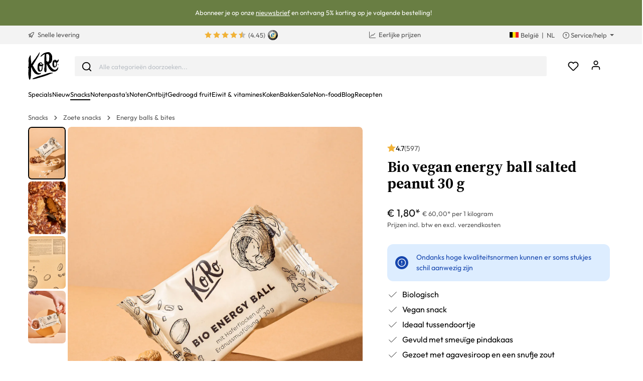

--- FILE ---
content_type: text/html; charset=UTF-8
request_url: https://www.koro.com/benl/bio-vegan-energy-ball-salted-peanut-30-g
body_size: 79352
content:

<!DOCTYPE html>

<html lang="nl-BE"
      itemscope="itemscope"
      itemtype="https://schema.org/WebPage">

                            
    <head>
                <script data-koro-consent-manager="true">if(!("gdprAppliesGlobally" in window)){window.gdprAppliesGlobally=true}if(!("cmp_id" in window)||window.cmp_id<1){window.cmp_id=0}if(!("cmp_cdid" in window)){window.cmp_cdid="9062ec15c23fe"}if(!("cmp_params" in window)){window.cmp_params=""}if(!("cmp_host" in window)){window.cmp_host="d.delivery.consentmanager.net"}if(!("cmp_cdn" in window)){window.cmp_cdn="cdn.consentmanager.net"}if(!("cmp_proto" in window)){window.cmp_proto="https:"}if(!("cmp_codesrc" in window)){window.cmp_codesrc="0"}window.cmp_getsupportedLangs=function(){var b=["DE","EN","FR","IT","NO","DA","FI","ES","PT","RO","BG","ET","EL","GA","HR","LV","LT","MT","NL","PL","SV","SK","SL","CS","HU","RU","SR","ZH","TR","UK","AR","BS","JA","CY"];if("cmp_customlanguages" in window){for(var a=0;a<window.cmp_customlanguages.length;a++){b.push(window.cmp_customlanguages[a].l.toUpperCase())}}return b};window.cmp_getRTLLangs=function(){var a=["AR"];if("cmp_customlanguages" in window){for(var b=0;b<window.cmp_customlanguages.length;b++){if("r" in window.cmp_customlanguages[b]&&window.cmp_customlanguages[b].r){a.push(window.cmp_customlanguages[b].l)}}}return a};window.cmp_getlang=function(a){if(typeof(a)!="boolean"){a=true}if(a&&typeof(cmp_getlang.usedlang)=="string"&&cmp_getlang.usedlang!==""){return cmp_getlang.usedlang}return window.cmp_getlangs()[0]};window.cmp_extractlang=function(a){if(a.indexOf("cmplang=")!=-1){a=a.substr(a.indexOf("cmplang=")+8,2).toUpperCase();if(a.indexOf("&")!=-1){a=a.substr(0,a.indexOf("&"))}}else{a=""}return a};window.cmp_getlangs=function(){var h=window.cmp_getsupportedLangs();var g=[];var a=location.hash;var f=location.search;var e="cmp_params" in window?window.cmp_params:"";if(cmp_extractlang(a)!=""){g.push(cmp_extractlang(a))}else{if(cmp_extractlang(f)!=""){g.push(cmp_extractlang(f))}else{if(cmp_extractlang(e)!=""){g.push(cmp_extractlang(e))}else{if("cmp_setlang" in window&&window.cmp_setlang!=""){g.push(window.cmp_setlang.toUpperCase())}else{if("cmp_langdetect" in window&&window.cmp_langdetect==1){g.push(window.cmp_getPageLang())}else{g=window.cmp_getBrowserLangs()}}}}}var c=[];for(var d=0;d<g.length;d++){var b=g[d].toUpperCase();if(b.length<2){continue}if(h.indexOf(b)!=-1){c.push(b)}else{if(b.indexOf("-")!=-1){b=b.substr(0,2)}if(h.indexOf(b)!=-1){c.push(b)}}}if(c.length==0&&typeof(cmp_getlang.defaultlang)=="string"&&cmp_getlang.defaultlang!==""){return[cmp_getlang.defaultlang.toUpperCase()]}else{return c.length>0?c:["EN"]}};window.cmp_getPageLangs=function(){var a=window.cmp_getXMLLang();if(a!=""){a=[a.toUpperCase()]}else{a=[]}a=a.concat(window.cmp_getLangsFromURL());return a.length>0?a:["EN"]};window.cmp_getPageLang=function(){var a=window.cmp_getPageLangs();return a.length>0?a[0]:""};window.cmp_getLangsFromURL=function(){var c=window.cmp_getsupportedLangs();var b=location;var m="toUpperCase";var g=b.hostname[m]()+".";var a="/"+b.pathname[m]()+"/";a=a.split("_").join("-");a=a.split("//").join("/");a=a.split("//").join("/");var f=[];for(var e=0;e<c.length;e++){var j=a.substring(0,c[e].length+2);if(g.substring(0,c[e].length+1)==c[e]+"."){f.push(c[e][m]())}else{if(c[e].length==5){var k=c[e].substring(3,5)+"-"+c[e].substring(0,2);if(g.substring(0,k.length+1)==k+"."){f.push(c[e][m]())}}else{if(j=="/"+c[e]+"/"||j=="/"+c[e]+"-"){f.push(c[e][m]())}else{if(j=="/"+c[e].replace("-","/")+"/"||j=="/"+c[e].replace("-","/")+"/"){f.push(c[e][m]())}else{if(c[e].length==5){var k=c[e].substring(3,5)+"-"+c[e].substring(0,2);var h=a.substring(0,k.length+1);if(h=="/"+k+"/"||h=="/"+k.replace("-","/")+"/"){f.push(c[e][m]())}}}}}}}return f};window.cmp_getXMLLang=function(){var c=document.getElementsByTagName("html");if(c.length>0){c=c[0]}else{c=document.documentElement}if(c&&c.getAttribute){var a=c.getAttribute("xml:lang");if(typeof(a)!="string"||a==""){a=c.getAttribute("lang")}if(typeof(a)=="string"&&a!=""){a=a.split("_").join("-").toUpperCase();var b=window.cmp_getsupportedLangs();return b.indexOf(a)!=-1||b.indexOf(a.substr(0,2))!=-1?a:""}else{return""}}};window.cmp_getBrowserLangs=function(){var c="languages" in navigator?navigator.languages:[];var b=[];if(c.length>0){for(var a=0;a<c.length;a++){b.push(c[a])}}if("language" in navigator){b.push(navigator.language)}if("userLanguage" in navigator){b.push(navigator.userLanguage)}return b};(function(){var C=document;var D=C.getElementsByTagName;var o=window;var t="";var h="";var k="";var F=function(e){var i="cmp_"+e;e="cmp"+e+"=";var d="";var l=e.length;var K=location;var L=K.hash;var w=K.search;var u=L.indexOf(e);var J=w.indexOf(e);if(u!=-1){d=L.substring(u+l,9999)}else{if(J!=-1){d=w.substring(J+l,9999)}else{return i in o&&typeof(o[i])!=="function"?o[i]:""}}var I=d.indexOf("&");if(I!=-1){d=d.substring(0,I)}return d};var j=F("lang");if(j!=""){t=j;k=t}else{if("cmp_getlang" in o){t=o.cmp_getlang().toLowerCase();h=o.cmp_getlangs().slice(0,3).join("_");k=o.cmp_getPageLangs().slice(0,3).join("_");if("cmp_customlanguages" in o){var m=o.cmp_customlanguages;for(var y=0;y<m.length;y++){var a=m[y].l.toLowerCase();if(a==t){t="en"}}}}}var q=("cmp_proto" in o)?o.cmp_proto:"https:";if(q!="http:"&&q!="https:"){q="https:"}var n=("cmp_ref" in o)?o.cmp_ref:location.href;if(n.length>300){n=n.substring(0,300)}var A=function(l){var K=document;var N=K.getElementsByTagName;var P=K.createElement("script");P.setAttribute("data-cmp-ab","1");P.type="text/javascript";P.async=true;P.src=l;var O=["body","div","span","script","head"];var I="currentScript";var L="parentElement";var u="appendChild";var M="body";if(K[I]&&K[I][L]){K[I][L][u](P)}else{if(K[M]){K[M][u](P)}else{for(var w=0;w<O.length;w++){var J=N(O[w]);if(J.length>0){J[0][u](P);break}}}}};var b=F("design");var c=F("regulationkey");var z=F("gppkey");var s=F("att");var f=o.encodeURIComponent;var g;try{g=C.cookie.length>0}catch(B){g=false}var x=F("darkmode");if(x=="0"){x=0}else{if(x=="1"){x=1}else{try{if("matchMedia" in window&&window.matchMedia){var H=window.matchMedia("(prefers-color-scheme: dark)");if("matches" in H&&H.matches){x=1}}}catch(B){x=0}}}var p=q+"//"+o.cmp_host+"/delivery/cmp.php?";p+=("cmp_id" in o&&o.cmp_id>0?"id="+o.cmp_id:"")+("cmp_cdid" in o?"&cdid="+o.cmp_cdid:"")+"&h="+f(n);p+=(b!=""?"&cmpdesign="+f(b):"")+(c!=""?"&cmpregulationkey="+f(c):"")+(z!=""?"&cmpgppkey="+f(z):"");p+=(s!=""?"&cmpatt="+f(s):"")+("cmp_params" in o?"&"+o.cmp_params:"")+(g?"&__cmpfcc=1":"");p+=(x>0?"&cmpdarkmode=1":"");A(p+"&l="+f(t)+"&ls="+f(h)+"&lp="+f(k)+"&o="+(new Date()).getTime());if(!("cmp_quickstub" in window)){var r="js";var v=F("debugunminimized")!=""?"":".min";if(F("debugcoverage")=="1"){r="instrumented";v=""}if(F("debugtest")=="1"){r="jstests";v=""}var G=new Date();var E=G.getFullYear()+"-"+(G.getMonth()+1)+"-"+G.getDate();A(q+"//"+o.cmp_cdn+"/delivery/"+r+"/cmp_final"+v+".js?t="+E)}})();window.cmp_rc=function(c,b){var l;try{l=document.cookie}catch(h){l=""}var j="";var f=0;var g=false;while(l!=""&&f<100){f++;while(l.substr(0,1)==" "){l=l.substr(1,l.length)}var k=l.substring(0,l.indexOf("="));if(l.indexOf(";")!=-1){var m=l.substring(l.indexOf("=")+1,l.indexOf(";"))}else{var m=l.substr(l.indexOf("=")+1,l.length)}if(c==k){j=m;g=true}var d=l.indexOf(";")+1;if(d==0){d=l.length}l=l.substring(d,l.length)}if(!g&&typeof(b)=="string"){j=b}return(j)};window.cmp_stub=function(){var a=arguments;__cmp.a=__cmp.a||[];if(!a.length){return __cmp.a}else{if(a[0]==="ping"){if(a[1]===2){a[2]({gdprApplies:gdprAppliesGlobally,cmpLoaded:false,cmpStatus:"stub",displayStatus:"hidden",apiVersion:"2.2",cmpId:31},true)}else{a[2](false,true)}}else{if(a[0]==="getTCData"){__cmp.a.push([].slice.apply(a))}else{if(a[0]==="addEventListener"||a[0]==="removeEventListener"){__cmp.a.push([].slice.apply(a))}else{if(a.length==4&&a[3]===false){a[2]({},false)}else{__cmp.a.push([].slice.apply(a))}}}}}};window.cmp_dsastub=function(){var a=arguments;a[0]="dsa."+a[0];window.cmp_gppstub(a)};window.cmp_gppstub=function(){var c=arguments;__gpp.q=__gpp.q||[];if(!c.length){return __gpp.q}var h=c[0];var g=c.length>1?c[1]:null;var f=c.length>2?c[2]:null;var a=null;var j=false;if(h==="ping"){a=window.cmp_gpp_ping();j=true}else{if(h==="addEventListener"){__gpp.e=__gpp.e||[];if(!("lastId" in __gpp)){__gpp.lastId=0}__gpp.lastId++;var d=__gpp.lastId;__gpp.e.push({id:d,callback:g});a={eventName:"listenerRegistered",listenerId:d,data:true,pingData:window.cmp_gpp_ping()};j=true}else{if(h==="removeEventListener"){__gpp.e=__gpp.e||[];a=false;for(var e=0;e<__gpp.e.length;e++){if(__gpp.e[e].id==f){__gpp.e[e].splice(e,1);a=true;break}}j=true}else{__gpp.q.push([].slice.apply(c))}}}if(a!==null&&typeof(g)==="function"){g(a,j)}};window.cmp_gpp_ping=function(){return{gppVersion:"1.1",cmpStatus:"stub",cmpDisplayStatus:"hidden",signalStatus:"not ready",supportedAPIs:["2:tcfeuv2","5:tcfcav1","7:usnat","8:usca","9:usva","10:usco","11:usut","12:usct","13:usfl","14:usmt","15:usor","16:ustx","17:usde","18:usia","19:usne","20:usnh","21:usnj","22:ustn"],cmpId:31,sectionList:[],applicableSections:[0],gppString:"",parsedSections:{}}};window.cmp_addFrame=function(b){if(!window.frames[b]){if(document.body){var a=document.createElement("iframe");a.style.cssText="display:none";if("cmp_cdn" in window&&"cmp_ultrablocking" in window&&window.cmp_ultrablocking>0){a.src="//"+window.cmp_cdn+"/delivery/empty.html"}a.name=b;a.setAttribute("title","Intentionally hidden, please ignore");a.setAttribute("role","none");a.setAttribute("tabindex","-1");document.body.appendChild(a)}else{window.setTimeout(window.cmp_addFrame,10,b)}}};window.cmp_msghandler=function(d){var a=typeof d.data==="string";try{var c=a?JSON.parse(d.data):d.data}catch(f){var c=null}if(typeof(c)==="object"&&c!==null&&"__cmpCall" in c){var b=c.__cmpCall;window.__cmp(b.command,b.parameter,function(h,g){var e={__cmpReturn:{returnValue:h,success:g,callId:b.callId}};d.source.postMessage(a?JSON.stringify(e):e,"*")})}if(typeof(c)==="object"&&c!==null&&"__tcfapiCall" in c){var b=c.__tcfapiCall;window.__tcfapi(b.command,b.version,function(h,g){var e={__tcfapiReturn:{returnValue:h,success:g,callId:b.callId}};d.source.postMessage(a?JSON.stringify(e):e,"*")},b.parameter)}if(typeof(c)==="object"&&c!==null&&"__gppCall" in c){var b=c.__gppCall;window.__gpp(b.command,function(h,g){var e={__gppReturn:{returnValue:h,success:g,callId:b.callId}};d.source.postMessage(a?JSON.stringify(e):e,"*")},"parameter" in b?b.parameter:null,"version" in b?b.version:1)}if(typeof(c)==="object"&&c!==null&&"__dsaCall" in c){var b=c.__dsaCall;window.__dsa(b.command,function(h,g){var e={__dsaReturn:{returnValue:h,success:g,callId:b.callId}};d.source.postMessage(a?JSON.stringify(e):e,"*")},"parameter" in b?b.parameter:null,"version" in b?b.version:1)}};window.cmp_setStub=function(a){if(!(a in window)||(typeof(window[a])!=="function"&&typeof(window[a])!=="object"&&(typeof(window[a])==="undefined"||window[a]!==null))){window[a]=window.cmp_stub;window[a].msgHandler=window.cmp_msghandler;window.addEventListener("message",window.cmp_msghandler,false)}};window.cmp_setGppStub=function(a){if(!(a in window)||(typeof(window[a])!=="function"&&typeof(window[a])!=="object"&&(typeof(window[a])==="undefined"||window[a]!==null))){window[a]=window.cmp_gppstub;window[a].msgHandler=window.cmp_msghandler;window.addEventListener("message",window.cmp_msghandler,false)}};if(!("cmp_noiframepixel" in window)){window.cmp_addFrame("__cmpLocator")}if((!("cmp_disabletcf" in window)||!window.cmp_disabletcf)&&!("cmp_noiframepixel" in window)){window.cmp_addFrame("__tcfapiLocator")}if((!("cmp_disablegpp" in window)||!window.cmp_disablegpp)&&!("cmp_noiframepixel" in window)){window.cmp_addFrame("__gppLocator")}if((!("cmp_disabledsa" in window)||!window.cmp_disabledsa)&&!("cmp_noiframepixel" in window)){window.cmp_addFrame("__dsaLocator")}window.cmp_setStub("__cmp");if(!("cmp_disabletcf" in window)||!window.cmp_disabletcf){window.cmp_setStub("__tcfapi")}if(!("cmp_disablegpp" in window)||!window.cmp_disablegpp){window.cmp_setGppStub("__gpp")}if(!("cmp_disabledsa" in window)||!window.cmp_disabledsa){window.cmp_setGppStub("__dsa")};</script>
    
                                                    <meta charset="utf-8">
            
                            <meta name="viewport"
                      content="width=device-width, initial-scale=1, shrink-to-fit=no">
            
                            <meta name="author"
                      content="">
                <meta name="robots"
                      content="index,follow">
                <meta name="revisit-after"
                      content="15 days">
                <meta name="keywords"
                      content="">
                <meta name="description"
                      content="✓ Tussendoortje ✓ Vegan 
✓ Lactosevrij ✓ Biologisch ✓ Smeuïge pindakaas ✓Zonder toegevoegde suiker  - Nu kopen!">
            
                <meta property="og:type"
          content="product"/>
    <meta property="og:site_name"
          content="KoRo"/>
    <meta property="og:url"
          content="https://www.koro.com/benl/bio-vegan-energy-ball-salted-peanut-30-g"/>
    <meta property="og:title"
          content="Bio vegan energy ball salted peanut | KoRo"/>

    <meta property="og:description"
          content="✓ Tussendoortje ✓ Vegan 
✓ Lactosevrij ✓ Biologisch ✓ Smeuïge pindakaas ✓Zonder toegevoegde suiker  - Nu kopen!"/>
    <meta property="og:image"
          content="https://koro.imgix.net/media/a3/dc/cc/1646340073/BLISS_005_01.jpg?w=3000&amp;auto=format,compress&amp;fit=max&amp;cs=srgb"/>

            <meta property="product:brand"
              content="KoRo"/>
        <meta property="product:price:amount"
          content="1.5"/>
    <meta property="product:price:currency"
          content="EUR"/>
    <meta property="product:product_link"
          content="https://www.koro.com/benl/bio-vegan-energy-ball-salted-peanut-30-g"/>

    <meta name="twitter:card"
          content="product"/>
    <meta name="twitter:site"
          content="KoRo België"/>
    <meta name="twitter:title"
          content="Bio vegan energy ball salted peanut | KoRo Belgium"/>
    <meta name="twitter:description"
          content="✓ Tussendoortje ✓ Vegan 
✓ Lactosevrij ✓ Biologisch ✓ Smeuïge pindakaas ✓Zonder toegevoegde suiker  - Nu kopen!"/>
    <meta name="twitter:image"
          content="https://koro.imgix.net/media/a3/dc/cc/1646340073/BLISS_005_01.jpg?w=3000&amp;auto=format,compress&amp;fit=max&amp;cs=srgb"/>

                            <meta itemprop="copyrightHolder"
                      content="KoRo">
                <meta itemprop="copyrightYear"
                      content="">
                <meta itemprop="isFamilyFriendly"
                      content="false">
                <meta itemprop="image"
                      content="https://assets-01.koro-cdn.com/theme/koro/assets/logo/logo-koro.ed3a0ff3.svg">
            
                                                <link rel="alternate" hreflang="fr-BE" href="https://www.koro.com/befr/energy-ball-a-la-puree-de-cacahuetes-salee-bio-30-g">
                                    <link rel="alternate" hreflang="de-LU" href="https://www.koro.com/lude/bio-energy-ball-salted-peanut-30-g">
                                    <link rel="alternate" hreflang="it-IT" href="https://www.koro-shop.it/energy-ball-arachidi-salate-bio-30-g">
                                    <link rel="alternate" hreflang="de-DE" href="https://www.korodrogerie.de/bio-energy-ball-salted-peanut-30-g">
                                    <link rel="alternate" hreflang="de-CH" href="https://www.koro-shop.ch/bio-energy-ball-salted-peanut-30-g">
                                    <link rel="alternate" hreflang="da-DK" href="https://www.koro.com/dk/oekologisk-energy-ball-salted-peanut-30-g">
                                    <link rel="alternate" hreflang="de-BE" href="https://www.koro.com/bede/bio-energy-ball-salted-peanut-30-g">
                                    <link rel="alternate" hreflang="es-ES" href="https://www.koro.com/es/energy-ball-de-cacahuete-salado-bio-30-g">
                                    <link rel="alternate" hreflang="fr-LU" href="https://www.koro.com/lufr/energy-ball-a-la-puree-de-cacahuetes-salee-bio-30-g">
                                    <link rel="alternate" hreflang="nl-BE" href="https://www.koro.com/benl/bio-vegan-energy-ball-salted-peanut-30-g">
                                    <link rel="alternate" hreflang="it-CH" href="https://www.koro-shop.ch/it/energy-ball-arachidi-salate-bio-30-g">
                                    <link rel="alternate" hreflang="fr-FR" href="https://www.koro.fr/energy-ball-a-la-puree-de-cacahuetes-salee-bio-30-g">
                                    <link rel="alternate" hreflang="de-AT" href="https://www.koro-shop.at/bio-energy-ball-salted-peanut-30-g">
                                    <link rel="alternate" hreflang="x-default" href="https://www.korodrogerie.de/en/organic-salted-peanut-energy-ball-30g">
                                    <link rel="alternate" hreflang="en-DE" href="https://www.korodrogerie.de/en/organic-salted-peanut-energy-ball-30g">
                                    <link rel="alternate" hreflang="en-GB" href="https://www.koro.com/uk/organic-salted-peanut-energy-ball-30g">
                                    <link rel="alternate" hreflang="en-IE" href="https://www.koro.com/ie/organic-salted-peanut-energy-ball-30g">
                                    <link rel="alternate" hreflang="sv-FI" href="https://www.koro.com/fisv/ekologisk-energy-ball-salted-peanut-30-g">
                                    <link rel="alternate" hreflang="en-CH" href="https://www.koro-shop.ch/en/organic-salted-peanut-energy-ball-30g">
                                    <link rel="alternate" hreflang="pt-PT" href="https://www.koro.com/pt/bola-energetica-de-amendoim-salgado-bio-30-g">
                                    <link rel="alternate" hreflang="sv-SE" href="https://www.koro.com/se/ekologisk-energy-ball-salted-peanut-30-g">
                                    <link rel="alternate" hreflang="en-US" href="https://www.koro.com/us/organic-salted-peanut-energy-ball-30g">
                                    <link rel="alternate" hreflang="fr-CH" href="https://www.koro-shop.ch/fr/energy-ball-a-la-puree-de-cacahuetes-salee-bio-30-g">
                                    <link rel="alternate" hreflang="fi-FI" href="https://www.koro.com/fi/luomu-energiapallo-suolattu-maapaehkinae-30-g">
                                    <link rel="alternate" hreflang="nl-NL" href="https://www.koro.com/nl/bio-vegan-energy-ball-salted-peanut-30-g">
                                    


            <link rel="icon" href="https://assets-01.koro-cdn.com/theme/koro/assets/logo/favicon.40cbd463.ico" sizes="48x48">
    <link rel="icon" href="https://assets-01.koro-cdn.com/theme/koro/assets/logo/favicon.40d8b1ec.svg" sizes="any" type="image/svg+xml">
    <link rel="apple-touch-icon" href="https://assets-01.koro-cdn.com/theme/koro/assets/logo/apple-touch-icon.9eb426c9.png"/>

        
            
                
    <link rel="canonical" href="https://www.koro.com/benl/bio-vegan-energy-ball-salted-peanut-30-g">

                    <title itemprop="name">Bio vegan energy ball salted peanut | KoRo</title>
        
                                <link rel="stylesheet" href="https://assets-01.koro-cdn.com/theme/koro/css/all.0615be95.css">
            
                            <script>
        window.features = {"V6_5_0_0":true,"v6.5.0.0":true,"V6_6_0_0":false,"v6.6.0.0":false,"V6_7_0_0":false,"v6.7.0.0":false,"VUE3":false,"vue3":false,"JOIN_FILTER":false,"join.filter":false,"MEDIA_PATH":false,"media.path":false,"ES_MULTILINGUAL_INDEX":false,"es.multilingual.index":false,"STOCK_HANDLING":true,"stock.handling":true,"ASYNC_THEME_COMPILATION":false,"async.theme.compilation":false,"STORE_692_RULE_IDS":true,"store.692.rule.ids":true,"STORE_692_CUSTOMER_STATE":true,"store.692.customer.state":true,"STORE_772_FILER_LINE_ITEM_PAYLOAD":true,"store.772.filer.line.item.payload":true,"STORE_725_SESSION_HANDOVER":false,"store.725.session.handover":false,"STORE_828_DISABLE_COOKIE_CONSENT_RELOAD":true,"store.828.disable.cookie.consent.reload":true,"REMEMBER_ME":false,"remember.me":false,"CMS_INTEGRATION":true,"cms.integration":true,"OOS_EMAIL_BRAZE":true,"oos.email.braze":true,"STORE_1717_PRODUCT_REVIEW_PROMO_CODES_BRAZE":true,"store.1717.product.review.promo.codes.braze":true,"FEATURE_SWAGCMSEXTENSIONS_1":true,"feature.swagcmsextensions.1":true,"FEATURE_SWAGCMSEXTENSIONS_2":true,"feature.swagcmsextensions.2":true,"FEATURE_SWAGCMSEXTENSIONS_8":true,"feature.swagcmsextensions.8":true,"FEATURE_SWAGCMSEXTENSIONS_63":true,"feature.swagcmsextensions.63":true};
    </script>

                                        
                                                
            <script>
            window.dataLayer = window.dataLayer || [];
            function gtag() { dataLayer.push(arguments); }

            (() => {
                const analyticsStorageEnabled = document.cookie.split(';').some((item) => item.trim().includes('google-analytics-enabled=1'));
                const adsEnabled = document.cookie.split(';').some((item) => item.trim().includes('google-ads-enabled=1'));

                // Always set a default consent for consent mode v2
                gtag('consent', 'default', {
                    'ad_user_data': adsEnabled ? 'granted' : 'denied',
                    'ad_storage': adsEnabled ? 'granted' : 'denied',
                    'ad_personalization': adsEnabled ? 'granted' : 'denied',
                    'analytics_storage': analyticsStorageEnabled ? 'granted' : 'denied'
                });
            })();
        </script>
            

    <script>
        // Ensure compatibility with gtm
        window.AlgoliaAnalyticsObject = 'aa';
    </script>

    <script>
        window.translations = {
            'koro.password.showPassword': "Toon wachtwoord",
            'koro.password.hidePassword': "Wachtwoord verbergen",
            'koro.slider.previousItem': "koro.slider.previousItem",
            'koro.slider.nextItem': "Volgend item",
        };
    </script>

                <script src="https://cdn.ablyft.com/s/34218835.js"></script>
    
    <script>
        window.gtmActive = true;
        window.dataLayer = window.dataLayer || [];
            </script>

                            
                <script>
            (function(w, d, s, l) {
                w[l] = w[l] || [];
                w[l].push({'gtm.start': new Date().getTime(), event: 'gtm.js'});
                var f = d.getElementsByTagName(s)[0],
                    j = d.createElement(s);
                j.async = true;
                j.src = 'https\u003A\/\/gtm.koro\u002Dshop.be\/gtm.js\u003Fid\u003DGTM\u002DW59MRBD';
                f.parentNode.insertBefore(j, f);
            })(window, document, 'script', 'dataLayer');
        </script>
    
            <script>
                        window.dataLayer.push({"event":"init_sales_channel","salesChannel":{"code":"koro_be","currency":"EUR"},"locale":"nl-BE","containerHost":"gtm.koro-shop.be"});
                    </script>
    
            <script>
            window.brazeActive = true;
            window.brazeWebApiEndpoint = 'sdk.fra-02.braze.eu';
            window.brazeWebApiKey = 'c56062fa-6ee1-4277-8568-cb824e2dc6de';
        </script>
    
                                
            

            <script src="https://challenges.cloudflare.com/turnstile/v0/api.js" defer></script>
        <script>window.turnstileActive = true;</script>
    
                
        
                                        <script>
                window.activeNavigationId = '019155bcc1ab73709f14c68ca07b9c5c';
                window.router = {
                    'frontend.cart.offcanvas': '/benl/checkout/offcanvas',
                    'frontend.cookie.offcanvas': '/benl/cookie/offcanvas',
                    'frontend.checkout.finish.page': '/benl/checkout/finish',
                    'frontend.checkout.info': '/benl/widgets/checkout/info',
                    'frontend.menu.offcanvas': '/benl/widgets/menu/offcanvas',
                    'frontend.cms.page': '/benl/widgets/cms',
                    'frontend.cms.navigation.page': '/benl/widgets/cms/navigation',
                    'frontend.account.addressbook': '/benl/widgets/account/address-book',
                    'frontend.country.country-data': '/benl/country/country-state-data',
                    'frontend.app-system.generate-token': '/benl/app-system/Placeholder/generate-token',
                    };
                window.salesChannelId = '028b6ddc8bd4442b80f3cda88593de1a';
            </script>
        

        
    <script>
        window.router['widgets.swag.cmsExtensions.quickview'] = '/benl/swag/cms-extensions/quickview';
        window.router['widgets.swag.cmsExtensions.quickview.variant'] = '/benl/swag/cms-extensions/quickview/variant';
    </script>

    <script>
        window.router['widgets.koro.product-slider.by-number'] = '/benl/koro/widgets/product-slider/by-number';
        window.router['frontend.cookie.offcanvas'] = '?cmpscreencustom';
    </script>

                                    <script>
                
                window.breakpoints = {"xs":0,"sm":576,"md":768,"lg":992,"xl":1200};
            </script>
        

    
    <script>
        window.languageId = '677c5844752441cdb2bd3f4cb32cc064';
        window.storefrontUrl = 'https://www.koro.com/benl';
        window.controllerName = 'product';
        window.actionName = 'index';
        window.context = {"salesChannelCode":"koro_be","locale":"nl-BE","storefrontUrl":"https:\/\/www.koro.com\/benl","accessKey":"SWSCRMVGQZR5CHF6UKLWYUXJTG","salesChannelId":"028b6ddc8bd4442b80f3cda88593de1a","currency":{"id":"b7d2554b0ce847cd82f3ac9bd1c0dfca","isoCode":"EUR"},"loggedOut":null};
    </script>

                        <script>
        // The logged in state is determined asynchronously. To delay wishlist initialization we temporarily disable it.
        window.customerLoggedInState = false;
        window.wishlistEnabled = false;
        window.koroWishlistEnabled = 1;
    </script>
        
                        
                            <script>
                window.themeAssetsPublicPath = 'https://assets-01.koro-cdn.com/theme/koro/assets/';
            </script>
        
            
        
        
        
        
    
        
        

                                
    <script>
        window.mollie_javascript_use_shopware = '1'
    </script>

    
            <script type="text/javascript" src="https://assets-01.koro-cdn.com/theme/koro/js/all.d28c6463.js"
                defer></script>
        </head>

    <body class="is-ctl-product is-act-index">

        <a href="#skip-to-content" class="visually-hidden-focusable">
        Spring naar inhoud
    </a>
            
            
                                        
        <noscript>
            <iframe src="https&#x3A;&#x2F;&#x2F;gtm.koro-shop.be&#x2F;ns.html&#x3F;id&#x3D;GTM-W59MRBD" height="0" width="0"
                    style="display:none;visibility:hidden"></iframe>
        </noscript>
    
                <noscript class="noscript-main">
                    <div role="alert"
         class="koro-alert koro-alert-info alert-has-icon">
                                                                <span class="icon icon-feather icon-feather-alert-circle">
                        <svg xmlns="http://www.w3.org/2000/svg" width="24" height="24" viewBox="0 0 24 24" fill="none" stroke="currentColor" stroke-width="2" stroke-linecap="round" stroke-linejoin="round" class="feather feather-alert-circle"><circle cx="12" cy="12" r="10"></circle><line x1="12" y1="8" x2="12" y2="12"></line><line x1="12" y1="16" x2="12.01" y2="16"></line></svg>
        </span>
                                        
                    <div class="alert-content-container">
                                                    
                                    <div class="alert-content">
                                                    Om alle functies van onze shop te kunnen gebruiken, adviseren wij om Javascript in je browser in te schakelen.
                                            </div>
                
                                                                </div>
            </div>
            </noscript>
        

                    <header class="header-main">
                            
        <div class="swag-custom-notification-banner"
         data-hide-on-click-container
         style="
             background-color: #697e43;
             color: #ffffff
         ">

                    <span class="swag-custom-notification-banner-text">
                Abonneer je op onze <a title="Abonneer je op onze nieuwsbrief" href="https://www.koro.com/benl/nieuwsbrief?newsletterSignupLocation=BE_top_banner">nieuwsbrief</a> en ontvang 5% korting op je volgende bestelling!
            </span>
        
            </div>

    
        <div class="top-bar-container d-none d-lg-block">
        <div class="container">
            <nav class="top-bar-nav row">

                                                                                <div class="col-sm col-shipping">
                            <a href="https://www.koro.com/benl/verzendinformatie"
                               class="link-shipping">
                                        <span class="icon icon-rocket icon-sm">
                        <svg xmlns="http://www.w3.org/2000/svg" xmlns:xlink="http://www.w3.org/1999/xlink" width="24" height="24" viewBox="0 0 24 24"><defs><path d="M5.2213 14.4042a12.7324 12.7324 0 0 0-3.4638-1.434c-.7541-.1886-1.0142-1.1277-.4646-1.6773l1.8284-1.8284A5 5 0 0 1 6.657 8h2.47l.47-.6462A13 13 0 0 1 20.1107 2H21c.5523 0 1 .4477 1 1v.8893a13 13 0 0 1-5.3538 10.5136l-.4355.3167.2102.8407a5 5 0 0 1-1.3152 4.7482l-2.3986 2.3986c-.5496.5496-1.4887.2895-1.6772-.4646a12.7324 12.7324 0 0 0-1.434-3.4638 41.8718 41.8718 0 0 1-5.2797 2.17c-.7817.2606-1.5255-.4832-1.2649-1.265a41.8718 41.8718 0 0 1 2.17-5.2795zm.9287-1.7747A41.8718 41.8718 0 0 1 7.7358 10h-1.079a3 3 0 0 0-2.1213.8787l-.661.661c.794.2997 1.5546.665 2.2755 1.0898zm8.309 3.33a41.8717 41.8717 0 0 1-3.0885 1.8905 14.7187 14.7187 0 0 1 1.0897 2.2755l1.2313-1.2312a3 3 0 0 0 .789-2.849l-.0214-.0858zm-4.2242.2328a39.8717 39.8717 0 0 0 4.292-2.721l.943-.6859a11 11 0 0 0 4.5296-8.7848A11 11 0 0 0 11.2146 8.53l-.686.9432a39.8717 39.8717 0 0 0-2.721 4.2919 14.762 14.762 0 0 1 2.4272 2.4271zm-1.8172.936a12.7602 12.7602 0 0 0-1.5459-1.5459c-.4347.9-.8358 1.8167-1.202 2.748a39.8718 39.8718 0 0 0 2.7479-1.2021z" id="icons-default-rocket" /></defs><use xlink:href="#icons-default-rocket" fill="#758CA3" fill-rule="evenodd" /></svg>
        </span>
    &nbsp;Snelle levering
                            </a>
                        </div>
                                    
                                    <div class="col-sm d-flex justify-content-center col-reviews">


                                                                        
                                                        
                                                            <div class="koro-top-bar-reviews">
                                    <a data-bs-toggle="tooltip" data-placement="bottom"
                                       title="438 totale beoordelingen">
                                                    
                
    
            <div class="product-review-rating" aria-hidden="true">
                                                        
  <span class="product-review-point">
        
          <div class="point-container">
        <div class="point-rating point-full">
                  <span class="icon icon-feather icon-feather-star icon-xs">
                        <svg xmlns="http://www.w3.org/2000/svg" width="24" height="24" viewBox="2 2 20 18" fill="none" stroke="currentColor" stroke-width="2" stroke-linecap="round" stroke-linejoin="round" class="feather feather-star"><polygon points="12 2 15.09 8.26 22 9.27 17 14.14 18.18 21.02 12 17.77 5.82 21.02 7 14.14 2 9.27 8.91 8.26 12 2"></polygon></svg>

        </span>
            </div>
      </div>
      </span>
                                            
  <span class="product-review-point">
        
          <div class="point-container">
        <div class="point-rating point-full">
                  <span class="icon icon-feather icon-feather-star icon-xs">
                        <svg xmlns="http://www.w3.org/2000/svg" width="24" height="24" viewBox="2 2 20 18" fill="none" stroke="currentColor" stroke-width="2" stroke-linecap="round" stroke-linejoin="round" class="feather feather-star"><polygon points="12 2 15.09 8.26 22 9.27 17 14.14 18.18 21.02 12 17.77 5.82 21.02 7 14.14 2 9.27 8.91 8.26 12 2"></polygon></svg>

        </span>
            </div>
      </div>
      </span>
                                            
  <span class="product-review-point">
        
          <div class="point-container">
        <div class="point-rating point-full">
                  <span class="icon icon-feather icon-feather-star icon-xs">
                        <svg xmlns="http://www.w3.org/2000/svg" width="24" height="24" viewBox="2 2 20 18" fill="none" stroke="currentColor" stroke-width="2" stroke-linecap="round" stroke-linejoin="round" class="feather feather-star"><polygon points="12 2 15.09 8.26 22 9.27 17 14.14 18.18 21.02 12 17.77 5.82 21.02 7 14.14 2 9.27 8.91 8.26 12 2"></polygon></svg>

        </span>
            </div>
      </div>
      </span>
                                            
  <span class="product-review-point">
        
          <div class="point-container">
        <div class="point-rating point-full">
                  <span class="icon icon-feather icon-feather-star icon-xs">
                        <svg xmlns="http://www.w3.org/2000/svg" width="24" height="24" viewBox="2 2 20 18" fill="none" stroke="currentColor" stroke-width="2" stroke-linecap="round" stroke-linejoin="round" class="feather feather-star"><polygon points="12 2 15.09 8.26 22 9.27 17 14.14 18.18 21.02 12 17.77 5.82 21.02 7 14.14 2 9.27 8.91 8.26 12 2"></polygon></svg>

        </span>
            </div>
      </div>
      </span>
                            
                                    
  <span class="product-review-point">
        
          <div class="point-container">
        <div class="point-rating point-partial-placeholder">
                  <span class="icon icon-feather icon-feather-star icon-xs">
                        <svg xmlns="http://www.w3.org/2000/svg" width="24" height="24" viewBox="2 2 20 18" fill="none" stroke="currentColor" stroke-width="2" stroke-linecap="round" stroke-linejoin="round" class="feather feather-star"><polygon points="12 2 15.09 8.26 22 9.27 17 14.14 18.18 21.02 12 17.77 5.82 21.02 7 14.14 2 9.27 8.91 8.26 12 2"></polygon></svg>

        </span>
            </div>
        <div class="point-rating point-partial"
          style="width: 50%">
                  <span class="icon icon-feather icon-feather-star icon-xs">
                        <svg xmlns="http://www.w3.org/2000/svg" width="24" height="24" viewBox="2 2 20 18" fill="none" stroke="currentColor" stroke-width="2" stroke-linecap="round" stroke-linejoin="round" class="feather feather-star"><polygon points="12 2 15.09 8.26 22 9.27 17 14.14 18.18 21.02 12 17.77 5.82 21.02 7 14.14 2 9.27 8.91 8.26 12 2"></polygon></svg>

        </span>
            </div>
      </div>
      </span>
            
                    </div>
                                            <span>(4.45)</span>
                                    </a>
                                </div>

                                <a
                                                                          href="https://www.trustedshops.com/bewertung/info_X59F0AED3A096ACCF492E74B351014CBD.html"
                                                                      target="_blank"
                                   class="koro-top-bar-trusted-shops">
                                                                            <img src="https://assets-01.koro-cdn.com/theme/koro/assets/logo/trustedshops-approved.5d167d85.svg"
                                             alt="Trusted Shops">
                                                                    </a>
                            
                        
                    </div>
                
                                                                                <div class="col-sm d-flex justify-content-center col-prices">
                            <a href="https://www.koro.com/benl/landingPage/66d0b11b69494fbaaaf21377b6d6df29"
                               class="link-prices">
                                        <span class="icon icon-chart icon-sm">
                        <svg xmlns="http://www.w3.org/2000/svg" xmlns:xlink="http://www.w3.org/1999/xlink" width="24" height="24" viewBox="0 0 24 24"><defs><path d="m11.1274 13.2868-5.4203 5.4203c-.3905.3905-1.0237.3905-1.4142 0-.3905-.3905-.3905-1.0237 0-1.4142l6-6a1 1 0 0 1 1.2618-.125l2.3179 1.5453 6.4203-6.4203c.3905-.3905 1.0237-.3905 1.4142 0 .3905.3905.3905 1.0237 0 1.4142l-7 7a1 1 0 0 1-1.2618.125l-2.3179-1.5453zM0 1c0-.5523.4477-1 1-1s1 .4477 1 1v20c0 .5523.4477 1 1 1h20c.5523 0 1 .4477 1 1s-.4477 1-1 1H3c-1.6569 0-3-1.3431-3-3V1z" id="icons-default-chart" /></defs><use xlink:href="#icons-default-chart" fill="#758CA3" fill-rule="evenodd" /></svg>
        </span>
    &nbsp;Eerlijke prijzen
                            </a>
                        </div>
                                    
                <div class="col-sm d-flex justify-content-end col-language-service">
                                                            <div class="top-bar-nav-item top-bar-language">
                        <div class="koro-store-changer-trigger">
                <button type="button" data-koro-store-changer-trigger data-bs-target="store"
                        data-locale="nl-BE">
                    <span class="fflag fflag-BE ff-sm language-span">&nbsp;</span>
                    <span>België</span>
                </button>
                <span>|</span>
                <button type="button" data-koro-store-changer-trigger data-bs-target="language"
                        data-locale="nl-BE">
                    <span>NL</span>
                </button>
            </div>
        </div>
                                                                                    
                                                                                    
            <div class="top-bar-nav-item top-bar-menu">
                            <div class="service-menu dropdown">
                    <button class="btn dropdown-toggle top-bar-nav-btn"
                            type="button"
                            id="serviceMenuDropdown-top-bar"
                            data-bs-toggle="dropdown"
                            aria-haspopup="true"
                            aria-expanded="false">
                                <span class="icon icon-help icon-sm">
                        <svg xmlns="http://www.w3.org/2000/svg" xmlns:xlink="http://www.w3.org/1999/xlink" width="24" height="24" viewBox="0 0 24 24"><defs><path d="M24 12c0 6.6274-5.3726 12-12 12S0 18.6274 0 12 5.3726 0 12 0s12 5.3726 12 12zM12 2C6.4772 2 2 6.4772 2 12s4.4772 10 10 10 10-4.4772 10-10S17.5228 2 12 2zm0 13c.5523 0 1 .4477 1 1s-.4477 1-1 1-1-.4477-1-1 .4477-1 1-1zm-1-5c0 .5523-.4477 1-1 1s-1-.4477-1-1c0-1.8856 1.1144-3 3-3s3 1.1144 3 3c0 1.1817-.434 1.7713-1.3587 2.3496l-.1078.0674c-.4464.2817-.5335.4154-.5335 1.083 0 .5523-.4477 1-1 1s-1-.4477-1-1c0-1.4161.4788-2.1515 1.4665-2.7745l.1142-.0716C12.9784 10.4052 13 10.376 13 10c0-.781-.219-1-1-1s-1 .219-1 1z" id="icons-default-help" /></defs><use xlink:href="#icons-default-help" fill="#758CA3" fill-rule="evenodd" /></svg>
        </span>
                            <span class="top-bar-nav-text">Service/help</span>
                    </button>
                                            <div class="dropdown-menu dropdown-menu-right"
                             aria-labelledby="serviceMenuDropdown-top-bar">
                            
                                                                
                                <a class="top-bar-list-item dropdown-item"
                                   href="/nl/status"
                                                                      title="Verzendstatus">Verzendstatus</a>
                            
                                                                
                                <a class="top-bar-list-item dropdown-item"
                                   href="/benl/cookie/offcanvas"
                                                                      title="Cookie-instellingen">Cookie-instellingen</a>
                            
                                                                
                                <a class="top-bar-list-item dropdown-item"
                                   href="https://www.koro.com/benl/betalingsmogelijkheden"
                                                                      title="Betaalmogelijkheden">Betaalmogelijkheden</a>
                            
                                                                
                                <a class="top-bar-list-item dropdown-item"
                                   href="https://help.koro.com/hc/nl"
                                   target="_blank"                                   title="Helpcentrum">Helpcentrum</a>
                            
                                                                
                                <a class="top-bar-list-item dropdown-item"
                                   href="https://help.koro.com/hc/nl/requests/new"
                                   target="_blank"                                   title="Contactformulier">Contactformulier</a>
                            
                                                                
                                <a class="top-bar-list-item dropdown-item"
                                   href="https://www.koro.com/benl/privacybeleid"
                                                                      title="Privacybeleid">Privacybeleid</a>
                            
                                                                
                                <a class="top-bar-list-item dropdown-item"
                                   href="https://www.koro.com/benl/recht-op-annulering"
                                                                      title="Recht op annulering">Recht op annulering</a>
                            
                                                                
                                <a class="top-bar-list-item dropdown-item"
                                   href="https://www.koro.com/benl/algemene-voorwaarden"
                                                                      title="Voorwaarden">Voorwaarden</a>
                            
                                                                
                                <a class="top-bar-list-item dropdown-item"
                                   href="https://www.koro.com/benl/verzendinformatie"
                                                                      title="Informatie over de verzending">Informatie over de verzending</a>
                            
                                                                
                                <a class="top-bar-list-item dropdown-item"
                                   href="/benl/dvsn/return-shipment"
                                   target="_blank"                                   title="Retourneren">Retourneren</a>
                            
                                                                
                                <a class="top-bar-list-item dropdown-item"
                                   href="https://www.koro.com/benl/bedrijfsgegevens"
                                                                      title="Bedrijfsgegevens">Bedrijfsgegevens</a>
                            
                                                                
                                <a class="top-bar-list-item dropdown-item"
                                   href="/benl/reklamation"
                                                                      title="Klachten">Klachten</a>
                                                    </div>
                                    </div>
                    </div>
                                        </div>
            </nav>
        </div>
    </div>

                        <div class="container">
                            

        <div
        class="row align-items-center justify-content-between header-row ">

                        <div
        class="col-auto order-sm-1 col-lg-auto header-logo-col">
            <div class="header-logo-main">
            <a class="header-logo-main-link"
       href="https://www.koro.com/benl"
       title="Naar de startpagina">
                    <div class="header-logo-svg">
                <svg xmlns="http://www.w3.org/2000/svg" viewBox="0 0 100 90">
    <g fill-rule="evenodd">
        <path d="M33.3 78.8c1.07-.31.92-.2 2.24-.6.74-.24 1.46-.56 2.2-.84.34-.13.67-.2.99-.08.12.05.33.06.48.01 1.84-.59 1.34-.23 3.13-.96.21-.09 5.93-1.91 6.4-2.06.5-.18 1.04-.32 1.54-.5 1.87-.71 3.8-1.19 5.72-1.72l2.26-.65c.47-.13.91-.29 1.18-.66.07-.1 4.75-1.65 4.91-1.7.28-.1.58-.21.87-.25 1.07-.14 2.1-.52 3.13-.82 1.81-.52 3.64-.79 5.44-.95.8-.07 1.59.04 2.37.08.44.02.88.07 1.32.11a8.1 8.1 0 0 0 2.58-.14c.24-.05.47-.07.7-.1.15-.03.33.11.29.22l-.2.5c-.34.75-1 1.27-2.07 1.48-.88.18-1.73.57-2.62.64-.94.41-1.91.68-2.9.92-.22.05-.46.19-.62.33-.32.26-.68.42-1.1.54-.75.22-1.48.5-2.19.82-.37.18-.76.34-1.16.48-.98.32-1.91.71-2.76 1.24l-.15.08c-1.95.8-3.9 1.6-5.94 2.12-.88.23-1.7.54-2.52.89a.16.16 0 0 0-.08.1c0 .04-9.5 3.02-9.64 3.06-.58.14-1.16.27-1.74.43-1.34.37-2.65.82-4 1.13-.29.07-.58.16-.85.29-.65.3-1.35.49-2.05.7l-2.08.58c-.24.07-.47.17-.7.2-1.26.12-2.43.62-3.64.97-.58.17-1.14.34-1.74.41-.61.07-1.06.52-1.64.68l-1.05.28-1.58.39c-.52.14-1.03.29-1.57.34-.4.05-.83.14-1.23.26-2.03.64-4.08.88-6.13 1.14-.57.08-1.14.04-1.7.02-.54-.02-.89-.23-1.1-.56-.2-.3-.14-.5.29-.79.28-.2.59-.37.86-.58.94-.72 2.03-1.29 3.17-1.84a90 90 0 0 1 4.26-1.87c1.06-.43 1.5-.43 2.58-.82.28-.1 1.44-.77 1.44-.77 1.14-.55 2.36-.89 3.56-1.27l2.84-.91m19.58-22.18-.13-2.31c-.03-.66.1-1.3.3-1.9.6-1.81.81-2.46.83-3.51.05-2.19.12-9.4-.22-11.58-.2-1.33-.2-2.7-.25-4.04-.03-1.03 0-2.06 0-3.1 0-.25.04-.51 0-.76-.15-.9-.02-1.8-.06-2.7-.08-1.8.01-8.3.22-10.1.13-1.09.06-2.2.16-3.28.14-1.67.26-3.34.77-4.95.1-.3.12-.62.18-.94.02-.16-.22-.37-.4-.34a5.4 5.4 0 0 0-1.8.65c-1.05.64-1.21.24-2.24.91-.81.53-1.65 1.01-2.46 1.53-.6.38.5-.83.1-.22-.4.6-.44.61-1.01 1.05-.52.4-.95.87-1.16 1.52-.15.46-.49.73-.99.8-.12.02-.25.08-.38.07-.83-.01-1.47.3-2 .95-.36.42-.9.46-1.45.35-.23-.05-.47-.39-.38-.56.22-.4.4-.81.65-1.18.37-.53.79-1.03 1.2-1.52.76-.88-.13-.1.64-.97a31.47 31.47 0 0 1 4.35-4.01c.55-.44 1.12-.87 1.68-1.3 1.9-1.47 3.02-1.7 5.23-2.65 1.99-.84 4.07-1.31 6.13-1.88.43-.12.9-.15 1.34-.2.52-.07 1.06-.04 1.55-.19 1.4-.4 2.83-.25 4.24-.12 1.85.17 3.48.88 4.84 2.21.97.95 1.99 1.83 2.61 3.06.3.57.9.93 1.16 1.54.22.53.5 1.04.74 1.57.23.5.8.88.67 1.55.22.47.45.92.65 1.4.1.23.11.5.16.75.07.38.1.77.2 1.14.38 1.32.29 2.68.33 4.03 0 .31-.1.63-.13.95-.08.57-.2 5.86-.2 6.44a6.52 6.52 0 0 1-.54 2.43 4.39 4.39 0 0 0-.43 1.66.8.8 0 0 1-.07.38c-.86 1.43-1.29 3.08-2.27 4.44-.15.2-.33.4-.53.56-1.32 1.12-2.58 2.34-4.2 3.07-.17.08-.31.23-.46.36-.79.65-1.29.6-.57 2.05.14.28.22.6.33.9.25.67.55 1.3 1.02 1.85a11.2 11.2 0 0 1 2 3.72c.1.3.57.7.79.9 1.07 1.06 1.86 2.51 2.82 3.39.28.26.57.54.76.86.45.8.57.82 1.4 1.52a44 44 0 0 0 3.07 2.37c.84.6 1.7 1.2 2.64 1.61 1.24.56 2.57.93 3.95.9a4.7 4.7 0 0 0 1.89-.4c1.66-.77 4.17-3.44 5.5-4.7.95-.9 1.68-3.62 2.12-4.87.03-.07.18-.12.29-.15.03-.01.12.07.13.12.11.3.25.6.3.92.17 1.22-.2 4.1-.17 5.31-.5 1.4-1.94 4.5-3.3 5.39-.64.42-1.32.83-1.76 1.5a13.76 13.76 0 0 1-5.59 2.59c-.88.15-1.8.16-2.71.11-4-.21-5.85.08-9.06-2.27-2.04-1.49-6.6-6.43-6.83-6.74-1.46-1.96-2.77-5-3.87-6.97-1.28-2.31-2.58-4.61-3.6-7.05-.17-.4-.43-.63-.84-.73-.16-.04-.44.12-.44.26-.03 1.6-.43 8.22-.24 9.83-.15.9-.21 1.8-.07 2.69.26 1.67-.04 5.01.14 6.68.02.25-.06.5-.09.76-.07.57-.18 1.15-.18 1.73a4.8 4.8 0 0 1-.66 2.38c-.49.88-.52 1.31-1.93 1.06a2.17 2.17 0 0 0-.77 0c-.9.18-1.5-.26-2.02-.88a5.79 5.79 0 0 1-1.16-2.2c-.35-1.26-.4-4.21-.46-5.5M62.12 6.2v.01l-1.94.1c-.45.04-.69.27-.77.73-.13.69-.33 1.39-.19 2.1.2 1.01.1 2.04.08 3.06-.01.7-.01 1.4-.08 2.1.41.97.11 2.04.43 3.02.06 1.6.13 7.92.19 9.52 0 .13-.06.25-.08.38a2.3 2.3 0 0 0 .25 1.5c.11.22.24.44.51.53.31.1.63.19.91.34 1.07.59 2.2 1.1 2.84 2.25.2.37.66.36 1 .05.82-.74 1.5-1.6 2.07-2.54.65-1.04 1.37-2.18 1.42-3.43.08-1.93.32-8.56.5-10.48a17 17 0 0 0-.1-3.46c-.15-1.38-.9-2.62-1.61-3.78a3.98 3.98 0 0 0-3.68-2.09c-.59.02-1.17.06-1.75.1M1 64.39c.06-1.18.16-.99.18-2.47.01-.83-.12-1.67-.18-2.5-.03-.4.02-.75.37-1.03a.75.75 0 0 0 .25-.5c.01-2.05.3-3.1.07-5.16-.03-.25-.1.16-.24-.04-.42-.65-.88-1.28-1.3-1.92-.14-.2-.21-1.1-.08-1.38.45-1 .84-1.35 1.3-2.35.22-.48.33-.96.32-1.49 0-.57.04-1.16 0-1.73-.16-2.13.07-4.25.2-6.37.05-.83.09-1.67.12-2.5.03-.53.01-1.03-.43-1.43-.13-.1-.17-5.37-.18-5.55a2.8 2.8 0 0 1 .05-.96c.3-1.14.24-2.3.3-3.45.1-2.01.58-3.95 1.24-5.84.29-.84.84-1.6 1.3-2.37.25-.45.55-.87.83-1.3a6.5 6.5 0 0 0 1.06-2.68c.03-.25.12-.5.19-.75.04-.15.34-.28.48-.2l.67.37c.99.59 1.46 1.43 1.26 2.59-.17.95.02 1.94-.33 2.87.18 1.08.1 2.16-.02 3.25-.02.24.07.52.2.73.24.4.31.83.3 1.3-.04.83.02 1.66.17 2.49.09.44.14.9.15 1.34.01 1.1.15 2.18.54 3.21l.06.18c.25 2.24.52 4.48.3 6.73-.08.97 0 1.9.13 2.85 0 .05.07.1.12.12.06.02.13 0 .19-.02a.4.4 0 0 0 .14-.12c1.16-1.94 2.52-3.75 3.8-5.6.04-.05.09-.1.11-.16 1.03-2.04 2.68-3.63 4.05-5.41.12-.15.28-.28.4-.43.6-.83 1.15-1.72 1.86-2.46.71-.75 1.4-1.51 2.06-2.3.25-.3.49-.6.7-.93 1.36-2.2 2.52-3.96 3.85-6.17.47-.78 1.07-1.45 1.6-2.18.74-.98 1.5-1.94 2.22-2.93.34-.47.68-.96.9-1.49.39-.97.96-1.8 1.63-2.6.5-.59.91-1.25 1.34-1.9l2.1-3.24c.03-.04.13-.05.2-.04.04 0 .1.04.12.08.15.42.1.88.36 1.28.1.13.08.37.03.55-.13.5-.24 1-.56 1.43-.65.85-.96 1.8-.85 2.87.03.33-.1.63-.33.88-.17.18-.41.37-.46.6-.14.58-.51 1.02-.77 1.52-.32.63-.76 1.2-.93 1.9-.1.5-.26 1.01-.5 1.46-.2.38-.59.67-.84 1.04-.3.42-.58.86-.8 1.33-.2.47-.46.9-.78 1.32-.26.35-.27.35-.4.77-.2.7-.6 1.28-.99 1.87l-3.04 4.7c-.6 1.66-1.78 2.98-2.73 4.43-.46.7-.9 1.41-1.15 2.22-.14.43-.39.8-.64 1.18-.66.95-1.15 2.01-1.92 2.89-.52 1.4-1.42 2.59-2.26 3.8-.11.16-.2.34-.28.51a20.53 20.53 0 0 1-2.51 4.12c-.23.29-.2.6.02.89.27.36.57.7.83 1.06.3.42.63.83.87 1.28.38.75.82 1.46 1.33 2.13.23.3.4.66.53 1.02.23.69.56 1.32 1.02 1.86.75.9 1.29 1.93 1.82 2.95 1.1 2.12 1.6 2.67 2.93 4.66a23.1 23.1 0 0 0 2.44 3.22c.4.42.73.9 1.1 1.34.82 1 .75 1.19 1.8 1.97.66.91 1.63 1.46 2.56 2.03a9.13 9.13 0 0 0 4.6 1.38 5.87 5.87 0 0 0 4-1.21c.2-.16.43-.29.66-.4.08-.03.3.06.3.1.03.39.13.82 0 1.14-.3.77-.6 1.57-1.14 2.23-.2.24-.43.53-.71.63-1.5.58-2.94 1.35-4.56 1.64-2.2.4-4.4.26-6.54-.35a17.47 17.47 0 0 1-7.37-4.13 7.6 7.6 0 0 1-.65-.72c-1.35-1.65-1.83-2.48-3.2-4.1a19.36 19.36 0 0 1-3.79-6.37c-.44-1.07-.73-2.2-1.14-3.28-.56-1.44-1.17-2.86-1.76-4.3-.1-.23-.22-.46-.36-.67-.06-.1-.2-.13-.32-.16-.14-.05-.26.02-.28.18-.08.64-.16 1.28-.2 1.92-.1 1.47-.05 2.96-.25 4.43-.04.31-.04 2.32.02 2.63.16.77.09 1.54.05 2.3-.03.78-.08 1.55-.12 2.32-.02.26.02.53-.06.77-.43 1.32-.24 6.03-.3 7.37-.03.65-.04 1.27-.23 1.9-.2.65.27 1.25.23 1.9-.02.38-.06.77-.1 1.15-.05.58-.13 1.15-.17 1.73-.04.58-.07 1.15-.25 1.71-.14.42-.21.89-.22 1.33-.03 2.28-.68 4.44-1.29 6.6-.17.6-.51 1.17-.82 1.74-.3.54-.8.82-1.4.93-.56.1-.84-.02-1.08-.56-.16-.35-.28-.72-.46-1.06-.65-1.2-.97-2.5-1.26-3.83a56.08 56.08 0 0 1-.76-4.95c-.14-1.22-.3-2.43-.37-3.65-.02-.32-.03-.64-.1-.96C.9 73.62 1 72.28 1 70.93v-6.54"/>
        <path d="M86.44 49.98c-1.45.25-2.84-.4-4.08-1.53a4.92 4.92 0 0 1-.98-1.22c-.7-1.3-1.37-2.63-1.72-4.1a8.38 8.38 0 0 1-.25-2.85c.1-.9.2-1.78.17-2.68-.02-.6.05-1.22.22-1.78.28-.98.37-1.99.43-3 .03-.37 0-.77.15-1.07.3-.59.23-1.27.5-1.87.24-.53.43-1.1.67-1.63.07-.15.22-.3.36-.35.41-.17.8-.36 1.12-.72a7.74 7.74 0 0 1 3.75-2.12c.48-.14.96-.26 1.44-.37.4-.1.77.02 1.1.26.2.13.36.28.53.44.3.3.62.48 1 .59.85.23 1.5.75 1.92 1.6.07.17.18.32.32.41.12.09.33.16.45.1.29-.14.75.08.99-.16.43 0 .6.03 1.17-.62.91-1.05.7-.22 1.57-1.52.86-.73 1.37-1.25 2.22-2 .22-.18.42-.07.45.23.05.48.12.95-.03 1.43-.04.98-.03 1.34-.04 1.7-.29 1.35-.22.64-.65 1.9-.2.96-.43 1.18-.86 1.78-.82 1.05-1.02 1.62-2.15 2.29-.72.42-.68.21-1.37.69-.3.2-.47.52-.46.9.03 1.4-.23 2.74-.52 4.08-.07.3-.08.58 0 .88.07.23.03.49.07.72a6.72 6.72 0 0 1-.46 3.51c-.2.55-.41 1.11-.56 1.69a4.4 4.4 0 0 1-1.89 2.6c-.46.33-.95.6-1.4.92-.76.55-1.58.85-2.49.84-.16 0-.33 0-.69.03M85 37.47h-.08c.05.83.05 1.66.15 2.49.09.82.31 1.62.4 2.45.13 1.15.65 2.14 1.04 3.19.15.4.5.73.8 1.03.6.61 1.5.55 2.04-.09a4.8 4.8 0 0 0 1.12-2.37c.2-1.2.44-2.36.78-3.51a8.8 8.8 0 0 0 .38-3.79c-.07-.58 0-1.2.01-1.8l-.01-1.13c-.01-.26-.32-.57-.57-.55-1.67.1-3.32-.07-4.96-.38-.84-.15-1.16.16-1.2 1.07-.02.45-.02.9 0 1.36.02.68.06 1.35.1 2.03m1.86-9.27c-.46 0-.68.3-.61.7.2 1.06.99 1.55 1.99 1.23.07-.02.17-.22.14-.28a4.95 4.95 0 0 0-1.15-1.5c-.11-.1-.3-.13-.37-.15M31.05 54.74c-.24-1.3-.1-2.77-.09-4.24v-2.31c-.04-1.3.03-2.57.4-3.8.23-.73.39-1.47.37-2.25a4.5 4.5 0 0 1 .64-2.36c.36-.65.71-1.31 1.13-1.93.76-1.14 1.62-2.16 2.88-2.68.37-.16.73-.44 1.02-.74a4.45 4.45 0 0 1 2.72-1.2c.23-.04.47-.03.7-.06.48-.04.95-.2 1.4-.14.62.08 1.01.66 1.52 1a6.4 6.4 0 0 1 1.8 1.88c.13.21.24.49.43.6.85.55.97 1.39.94 2.33 0 .31.09.63.14.95.03.15.29.3.42.26a6.31 6.31 0 0 0 2-1.14c.12-.09.4.01.47.15.05.11.14.22.16.34.05.25.05.51.1.76.3 1.22-.2 2.1-.99 2.86-.48.47-.98.9-1.44 1.4-.3.3-.48.71-.4 1.2.2 1.16.15 2.3-.07 3.44-.13.7-.14 1.4.02 2.1.17.77.09 1.53-.1 2.28-.17.68-.33 1.36-.43 2.05-.14.95-.38 1.88-.53 2.82a4.57 4.57 0 0 1-1.5 2.71 9 9 0 0 1-7.01 2.56c-2.48-.15-4.4-1.5-5.52-4.01-.52-1.15-1-3.08-1.18-4.83m6.14-1.13c.03 1.25.43 2.47.85 3.68.4 1.13 1.1 2 2.16 2.47.35.16.69.16 1.04.05a2.58 2.58 0 0 0 1.56-1.45 16.13 16.13 0 0 0 1.68-5.6c.03-.46.05-.91.16-1.34.31-1.24.3-2.54.47-3.8.06-.43-.02-.9-.06-1.34-.02-.23-.3-.47-.51-.44-.4.05-.82.1-1.22.2a7.4 7.4 0 0 1-5.2-.57c-.33-.17-.66-.3-.99-.46-.23-.1-.45.09-.46.38-.01.2-.05.4-.03.58.17 1.16.14 2.3-.09 3.44a3.7 3.7 0 0 0 .2 2.08c.27.67.32 1.37.44 2.12m4.2-18.34c-.68.09-1.24.46-1.44 1.02-.2.52-.34 1.07-.47 1.63-.04.17-.02.38.04.55.45 1.53.57 1.66 1.99 2.15l2.03.67c.17.05.35.08.52.1.48.08.92-.42.85-.95a3.8 3.8 0 0 0-.18-.74c-.22-.6-.47-1.18-.72-1.76-.08-.18-.14-.37-.26-.5a65.4 65.4 0 0 0-1.92-2.02c-.1-.12-.32-.12-.44-.15m54.9 5.69a1.85 1.85 0 0 0 3.71 0c0-1.02-.83-1.84-1.86-1.84-1.02 0-1.85.82-1.85 1.84Zm.24 0a1.61 1.61 0 0 1 3.23 0c0 .88-.72 1.6-1.62 1.6a1.6 1.6 0 0 1-1.6-1.6Zm.78 1.01h.4v-.87h.47c.34 0 .4.16.42.43.03.37.04.42.1.44h.48v-.08c-.13-.02-.16-.1-.18-.44-.03-.3-.1-.43-.32-.5v-.02a.48.48 0 0 0 .37-.47c0-.4-.28-.6-.7-.6h-1.04v2.11Zm.4-1.77h.6c.22 0 .35.13.35.3 0 .16-.13.28-.36.28h-.6v-.58Z"/>
    </g>
</svg>

            </div>
            </a>
    </div>
    </div>

                  <div
          class="col-12 col-sm order-sm-1 order-2 header-search-col">
          <div class="row">
              <div
                  class="col-sm-auto d-none d-sm-block d-lg-none">
                                                  </div>
              <div class="col">
                  
            
        <div class="collapse"
             id="searchCollapse">
            <div class="header-search">
                <div class="koro-algolia-search-autocomplete"
                     data-koro-algolia-search-autocomplete="true"
                     data-koro-algolia-search-autocomplete-options='{&quot;applicationId&quot;:&quot;WRJTK1HM02&quot;,&quot;salesChannelBaseUrl&quot;:&quot;\/benl&quot;,&quot;searchAPIKey&quot;:&quot;82280699106ff87ca48541d5e45eb3b8&quot;,&quot;indices&quot;:[{&quot;entity&quot;:&quot;product&quot;,&quot;indexName&quot;:&quot;prod_product_nl-NL_ff193ca8dcc0406fbc1181a530482cf2_empfehlung&quot;,&quot;indexLabel&quot;:&quot;Producten&quot;}],&quot;queryId&quot;:null,&quot;placeholder&quot;:&quot;Alle categorie\u00ebn doorzoeken...&quot;,&quot;detachModeBreakpoint&quot;:768,&quot;suggestionsIndex&quot;:null,&quot;translations&quot;:{&quot;clearButtonTitle&quot;:&quot;Verwijderen&quot;,&quot;detachedCancelButtonText&quot;:&quot;Afbreken&quot;,&quot;submitButtonTitle&quot;:&quot;Invoeren&quot;},&quot;context&quot;:{&quot;action&quot;:&quot;\/benl\/search?search=&quot;,&quot;searchWidgetMinChars&quot;:3,&quot;highlight&quot;:false,&quot;salesChannelId&quot;:&quot;028b6ddc8bd4442b80f3cda88593de1a&quot;,&quot;taxState&quot;:&quot;gross&quot;,&quot;currencyId&quot;:&quot;b7d2554b0ce847cd82f3ac9bd1c0dfca&quot;,&quot;ruleIds&quot;:[&quot;01939d719e8b730faa92fe6f89bd9f75&quot;,&quot;019585c7007a73a18e4c51946899baf4&quot;,&quot;019680d1d20e70d395b4b16ed964a40e&quot;,&quot;019b12e56ad67112b46da637ad51af9c&quot;,&quot;018ec7901fb17ead93ec66f75a65d301&quot;,&quot;b13d95873dab4de1978368a51623e47a&quot;,&quot;1aeaa381c34547c89412252b1f6737ed&quot;,&quot;72a1c2248bb34419949a3aa37b07b9ca&quot;,&quot;7fdf426b1fac5f5190bb637de278ef50&quot;,&quot;890e8e7ce7ce49cfb1422734d3ea20f9&quot;,&quot;e33d929b711445a6b35d1572526f2282&quot;,&quot;018d653e5f677c4db37d8c1421c2ade7&quot;,&quot;018e9f05a7b47c3f9c68851b42e5d634&quot;,&quot;01980c50d15374d9ba20fb51cfc8a6d5&quot;,&quot;019957c9f86976138f13d528c2e80496&quot;,&quot;019a0c0b3997711fa72e8ba711067e6f&quot;,&quot;019a39a166cc7353b7db5959cd8130a1&quot;,&quot;24fb626d9eda42cc98a65c559f716d0f&quot;,&quot;25306bb2d005419e81b211b990bfe17e&quot;,&quot;49041170df8840a4a3d558eddf0f36ef&quot;,&quot;59b937c15082452ca626bae1cbbf9099&quot;,&quot;bd3e95980aa24f75a0ffe78405914cbb&quot;,&quot;c93d45fdd1264cd49db2a369755ceaaf&quot;,&quot;4544d0c44f0047b6a2bde691b8edba5c&quot;,&quot;63dc9b51ec704946a5d2eeae8d3bdeb6&quot;,&quot;690b5123f3834d1191374f19763a3c23&quot;,&quot;7aedcdb013ab4711a2bfca3cd952e9cf&quot;,&quot;ab8a412fd70747b489fe39b01b524384&quot;,&quot;bcdbc4d3f47a469bae3ba3db361bcee1&quot;,&quot;d5131aebb66641f98e7fc52b088d6295&quot;,&quot;018cf3fe89fc70179e7361af2f356044&quot;,&quot;018cfe82356e77d7a04ce857eda52aae&quot;,&quot;018e74e3bb1373ae87b40dc06c97071c&quot;,&quot;018ec815312a7ccba6a6731658967a13&quot;,&quot;018f7c79c6a070f0851b5b27dfc2a5a5&quot;,&quot;018fa3f014937817a5f261b50ce02c70&quot;,&quot;018fa48edfe5769891a73ad172764841&quot;,&quot;018fa495ffe27040bf326fa97d5a3127&quot;,&quot;018fa4e0f61a7d708d8e122783c66030&quot;,&quot;018fa4f65f3876ffa9c0f719fb190d14&quot;,&quot;018fbec8c8fd7c76987a3eeaf3a1754b&quot;,&quot;01914c19fdc175e396107ae237f856e5&quot;,&quot;0191946c33b07086ad02514bdaec9fb4&quot;,&quot;019242da3287719caf95d4ddc3088295&quot;,&quot;019367edacca78a2a6bf7cf0744812c6&quot;,&quot;019395827a88776ea92909526d3fcaa0&quot;,&quot;01939c626613763ab8c508b427f69442&quot;,&quot;01943b76eb1c7a3b8278068cced5f8e3&quot;,&quot;0194db520faa7bb7afda0d6086c59dd5&quot;,&quot;0195d249ba4576d6a1816e97d77fc165&quot;,&quot;08f4b6e88d7f408a859e0747abac9522&quot;,&quot;0e751a7d4f794099b2d35dd312d204c0&quot;,&quot;3dbcab9f2f284a3aa47be14864e4fe67&quot;,&quot;3e9e05619a314fe3aade4892f9ee2100&quot;,&quot;5ab98d3468884c92800462120ec6a572&quot;,&quot;5c3a0fa575ab46b1ab09ef2b9dee53e5&quot;,&quot;66623dfbdbd541d8bb0cd9fe4c1147bd&quot;,&quot;71c1107094344badab5e2ea0ab037ed3&quot;,&quot;776c78f8c5b34b7f8c5521daceb3b793&quot;,&quot;7ed0a5c26f8e41c79c583f4aab264b96&quot;,&quot;82f664b345e14ceda73ad138e0fadce2&quot;,&quot;998df214d38f432499ed3612d91bac16&quot;,&quot;9b19c93c94144edd8b3d0f194dd7a3b5&quot;,&quot;a7c9c2b4ca6749589a2c6946392a11aa&quot;,&quot;c7648ae29ef74fa4aa5bd4e0c90cd86d&quot;,&quot;d654bcefb95b4451a896eb664637441c&quot;],&quot;locale&quot;:&quot;nl-NL&quot;,&quot;currency&quot;:{&quot;id&quot;:&quot;b7d2554b0ce847cd82f3ac9bd1c0dfca&quot;,&quot;isoCode&quot;:&quot;EUR&quot;,&quot;symbol&quot;:&quot;\u20ac&quot;},&quot;hitsLabel&quot;:&quot;resultaten&quot;,&quot;highlightedProductsLabel&quot;:&quot;Interessant voor jou&quot;,&quot;searchAllResultsLabel&quot;:&quot;Alle resultaten tonen&quot;,&quot;showPrice&quot;:true,&quot;emptyResultLabel&quot;:&quot;Er zijn geen resultaten gevonden&quot;,&quot;addToCart&quot;:{&quot;active&quot;:false,&quot;action&quot;:&quot;\/benl\/checkout\/line-item\/add&quot;,&quot;addProduct&quot;:&quot;In het winkelmandje&quot;}}}'></div>
            </div>
        </div>
                  </div>
          </div>
      </div>
  
                <div
        class="col-auto col-sm-auto order-1 order-sm-2 header-actions-col">
        <div class="row g-0 justify-content-end">
                <div class="col-auto">
        <div class="search-toggle">
                    </div>
    </div>


                                                            <div class="col-auto">
                                    <div class="header-wishlist">
                                        <a class="btn header-wishlist-btn header-actions-btn"
                                           href="/benl/wishlist"
                                           title="Verlanglijst"
                                           aria-label="Verlanglijst">
                                                
            <span class="header-wishlist-icon">
                    <span class="icon icon-heart">
                        <svg xmlns="http://www.w3.org/2000/svg" xmlns:xlink="http://www.w3.org/1999/xlink" width="24" height="24" viewBox="0 0 24 24"><defs><path d="M20.0139 12.2998c1.8224-1.8224 1.8224-4.7772 0-6.5996-1.8225-1.8225-4.7772-1.8225-6.5997 0L12 7.1144l-1.4142-1.4142c-1.8225-1.8225-4.7772-1.8225-6.5997 0-1.8224 1.8224-1.8224 4.7772 0 6.5996l7.519 7.519a.7.7 0 0 0 .9899 0l7.5189-7.519zm1.4142 1.4142-7.519 7.519c-1.0543 1.0544-2.7639 1.0544-3.8183 0L2.572 13.714c-2.6035-2.6035-2.6035-6.8245 0-9.428 2.6035-2.6035 6.8246-2.6035 9.4281 0 2.6035-2.6035 6.8246-2.6035 9.428 0 2.6036 2.6035 2.6036 6.8245 0 9.428z" id="icons-default-heart" /></defs><use xlink:href="#icons-default-heart" fill="#758CA3" fill-rule="evenodd" /></svg>
        </span>
            </span>
    
    
    
    <span class="badge bg-primary header-wishlist-badge"
          id="wishlist-basket"
          data-wishlist-storage="true"
          data-wishlist-storage-options="{&quot;listPath&quot;:&quot;\/benl\/wishlist\/list&quot;,&quot;mergePath&quot;:&quot;\/benl\/wishlist\/merge&quot;,&quot;pageletPath&quot;:&quot;\/benl\/wishlist\/merge\/pagelet&quot;}"
          data-wishlist-widget="true"
          data-wishlist-widget-options="{&quot;showCounter&quot;:true}"
    ></span>
                                        </a>
                                    </div>
                                </div>
                            
            
                <div class="col-auto">
                <div data-koro-ajax-account-widget="true"
             data-koro-ajax-account-widget-options="{&quot;accountWidgetRoute&quot;:&quot;\/benl\/koro\/customer\/account-widget&quot;}"
             class="account-menu">
                                                    <div class="dropdown">
            <button
        class="btn account-menu-btn header-actions-btn  no-name"
        type="button"
        id="accountWidget"
        data-offcanvas-account-menu="true"
        data-bs-toggle="dropdown"
        aria-haspopup="true"
        aria-expanded="false"
        aria-label="Mijn account"
        title="Mijn account">
                <span class="icon icon-feather icon-feather-user">
                        <svg xmlns="http://www.w3.org/2000/svg" width="24" height="24" viewBox="0 0 24 24" fill="none" stroke="currentColor" stroke-width="2" stroke-linecap="round" stroke-linejoin="round" class="feather feather-user"><path d="M20 21v-2a4 4 0 0 0-4-4H8a4 4 0 0 0-4 4v2"></path><circle cx="12" cy="7" r="4"></circle></svg>
        </span>
                </button>

                    <div class="dropdown-menu dropdown-menu-end account-menu-dropdown js-account-menu-dropdown"
                 aria-labelledby="accountWidget">
                

        
            <div class="offcanvas-header">
                            <button class="btn btn-light offcanvas-close js-offcanvas-close">
                                                    <span class="icon icon-x icon-sm">
                        <svg xmlns="http://www.w3.org/2000/svg" xmlns:xlink="http://www.w3.org/1999/xlink" width="24" height="24" viewBox="0 0 24 24"><defs><path d="m10.5858 12-7.293-7.2929c-.3904-.3905-.3904-1.0237 0-1.4142.3906-.3905 1.0238-.3905 1.4143 0L12 10.5858l7.2929-7.293c.3905-.3904 1.0237-.3904 1.4142 0 .3905.3906.3905 1.0238 0 1.4143L13.4142 12l7.293 7.2929c.3904.3905.3904 1.0237 0 1.4142-.3906.3905-1.0238.3905-1.4143 0L12 13.4142l-7.2929 7.293c-.3905.3904-1.0237.3904-1.4142 0-.3905-.3906-.3905-1.0238 0-1.4143L10.5858 12z" id="icons-default-x" /></defs><use xlink:href="#icons-default-x" fill="#758CA3" fill-rule="evenodd" /></svg>
        </span>
                        
                                            Menu sluiten
                                    </button>
                    </div>
    
            <div class="offcanvas-body">
                <div class="account-menu">
          <div class="dropdown-header account-menu-header">
          Mijn account
      </div>

                                    <div class="account-menu-login">
                                            <a href="/benl/account/login"
                           title="Log in"
                           class="btn btn-primary account-menu-login-button">
                            Log in
                        </a>
                    
                                            <div class="account-menu-register">
                            of <a href="/benl/account/login"
                                                                            title="Registreren">registreren</a>
                        </div>
                                    </div>
                    
                    <div class="account-menu-links">
                    <div class="header-account-menu">
        <div class="card account-menu-inner">
                
                        <div class="list-group list-group-flush account-aside-list-group">
                                                            <a href="/benl/account"
                                   title="Overzicht"
                                   class="list-group-item list-group-item-action account-aside-item">
                                    Overzicht
                                </a>
                            
                                                <a href="/benl/account/profile"
                                   title="Jouw profiel"
                                   class="list-group-item list-group-item-action account-aside-item">
                                    Jouw profiel
                                </a>
                            
                                                <a href="/benl/account/address"
                                   title="Adressen"
                                   class="list-group-item list-group-item-action account-aside-item">
                                    Adressen
                                </a>
                            
                                                <a href="/benl/account/order"
                                   title="Bestellingen"
                                   class="list-group-item list-group-item-action account-aside-item">
                                    Bestellingen
                                </a>
                            

                <a href="/benl/koro/reclamation"
                   title="Klachten"
                   class="list-group-item list-group-item-action account-aside-item">
                    Klachten
                </a>

                
                                    <a target="_blank"
                       href="https://help.koro.com/"
                       title="Helpcentrum"
                       class="list-group-item list-group-item-action account-aside-item">
                        Helpcentrum
                    </a>
                
                                                                                        <a href="/benl/account/mollie/subscriptions"
                               title="Abonnementen"
                               class="list-group-item list-group-item-action account-aside-item">
                                Abonnementen
                            </a>
                                                            
                
                <a href="/benl/wishlist" title="Verlanglijst"
                   class="list-group-item list-group-item-action account-aside-item">
                    Verlanglijst
                </a>

                    </div>
    
                                                </div>
    </div>
            </div>
            </div>
        </div>
                </div>
            </div>
                    </div>
    </div>

                                        <div class="col-auto">
                                <div
                                    class="header-cart"
                                                                                                                data-offcanvas-cart="true"
                                                                    >
                                    <a class="btn header-cart-btn header-actions-btn"
                                       href="/benl/checkout/cart"
                                       data-cart-widget="true"
                                       title="Winkelwagen"
                                       aria-label="Winkelwagen">
                                            <span class="header-cart-icon">
                <span class="icon icon-feather icon-feather-shopping-cart">
                        <svg xmlns="http://www.w3.org/2000/svg" width="24" height="24" viewBox="0 0 24 24" fill="none" stroke="currentColor" stroke-width="2" stroke-linecap="round" stroke-linejoin="round" class="feather feather-shopping-cart"><circle cx="9" cy="21" r="1"></circle><circle cx="20" cy="21" r="1"></circle><path d="M1 1h4l2.68 13.39a2 2 0 0 0 2 1.61h9.72a2 2 0 0 0 2-1.61L23 6H6"></path></svg>
        </span>
        </span>
        <span class="header-cart-total">
        € 0,00*
    </span>
                                    </a>
                                </div>
                            </div>
                        
              <div class="col d-lg-none">
    <div class="menu-button">
          <button class="btn nav-main-toggle-btn header-actions-btn"
    type="button"
    data-offcanvas-menu="true"
    data-offcanvas-menu-options="{&quot;position&quot;:&quot;right&quot;}"
    aria-label="Menu">
                  <span class="icon icon-feather icon-feather-menu">
                        <svg xmlns="http://www.w3.org/2000/svg" width="24" height="24" viewBox="0 0 24 24" fill="none" stroke="currentColor" stroke-width="2" stroke-linecap="round" stroke-linejoin="round" class="feather feather-menu"><line x1="3" y1="12" x2="21" y2="12"></line><line x1="3" y1="6" x2="21" y2="6"></line><line x1="3" y1="18" x2="21" y2="18"></line></svg>
        </span>
          </button>

    </div>
  </div>

        </div>
    </div>

            </div>
                    </div>
                
            </header>
        
                    <div class="nav-main">
                                        <div class="main-navigation"
         id="mainNavigation"
         data-flyout-menu="true">
                    <div class="container">
                  <div class="nav-scrollable-container">
      <nav class="nav"
           aria-label="navigation.ariaLabel"
           itemscope="itemscope"
           itemtype="http://schema.org/SiteNavigationElement">

                        <ul class="list-unstyled mb-0 main-navigation-menu">
                                    
                                                                                            
                                  
  
        
        
  <li class="list-inline-item mx-0">
                <a class="nav-link main-navigation-link"
             href="https://www.koro.com/benl/specials"
             itemprop="url"
             data-flyout-menu-trigger="0191559a78897069a171a88038b02f28"              >
              <div class="main-navigation-link-text">
                  <span itemprop="name">Specials</span>
              </div>
          </a>
        </li>
                                                                                            
                                  
  
        
        
  <li class="list-inline-item mx-0">
                <a class="nav-link main-navigation-link"
             href="https://www.koro.com/benl/nieuw"
             itemprop="url"
                           >
              <div class="main-navigation-link-text">
                  <span itemprop="name">Nieuw</span>
              </div>
          </a>
        </li>
                                                                                            
                                  
  
        
        
  <li class="list-inline-item mx-0">
                <a class="nav-link main-navigation-link active"
             href="https://www.koro.com/benl/snacks"
             itemprop="url"
             data-flyout-menu-trigger="0191559ad7677153a30a631db8991374"              >
              <div class="main-navigation-link-text">
                  <span itemprop="name">Snacks</span>
              </div>
          </a>
        </li>
                                                                                            
                                  
  
        
        
  <li class="list-inline-item mx-0">
                <a class="nav-link main-navigation-link"
             href="https://www.koro.com/benl/notenpasta-s"
             itemprop="url"
             data-flyout-menu-trigger="0191559aef317b49b29d2c3de7fdceee"              >
              <div class="main-navigation-link-text">
                  <span itemprop="name">Notenpasta&#039;s</span>
              </div>
          </a>
        </li>
                                                                                            
                                  
  
        
        
  <li class="list-inline-item mx-0">
                <a class="nav-link main-navigation-link"
             href="https://www.koro.com/benl/noten"
             itemprop="url"
             data-flyout-menu-trigger="0191559b045a7b97b367cbcbc8508b10"              >
              <div class="main-navigation-link-text">
                  <span itemprop="name">Noten</span>
              </div>
          </a>
        </li>
                                                                                            
                                  
  
        
        
  <li class="list-inline-item mx-0">
                <a class="nav-link main-navigation-link"
             href="https://www.koro.com/benl/ontbijt"
             itemprop="url"
             data-flyout-menu-trigger="0191559ae4747220a50815213d6f5c4b"              >
              <div class="main-navigation-link-text">
                  <span itemprop="name">Ontbijt</span>
              </div>
          </a>
        </li>
                                                                                            
                                  
  
        
        
  <li class="list-inline-item mx-0">
                <a class="nav-link main-navigation-link"
             href="https://www.koro.com/benl/gedroogd-fruit"
             itemprop="url"
             data-flyout-menu-trigger="0191559b5f837bbf86e3942074a04904"              >
              <div class="main-navigation-link-text">
                  <span itemprop="name">Gedroogd fruit</span>
              </div>
          </a>
        </li>
                                                                                            
                                  
  
        
        
  <li class="list-inline-item mx-0">
                <a class="nav-link main-navigation-link"
             href="https://www.koro.com/benl/eiwit-vitamines"
             itemprop="url"
             data-flyout-menu-trigger="0191559b6a757b2a83f39935237ec047"              >
              <div class="main-navigation-link-text">
                  <span itemprop="name">Eiwit &amp; vitamines</span>
              </div>
          </a>
        </li>
                                                                                            
                                  
  
        
        
  <li class="list-inline-item mx-0">
                <a class="nav-link main-navigation-link"
             href="https://www.koro.com/benl/koken"
             itemprop="url"
             data-flyout-menu-trigger="0191559bafbd70d481c419484ef8c3fa"              >
              <div class="main-navigation-link-text">
                  <span itemprop="name">Koken</span>
              </div>
          </a>
        </li>
                                                                                            
                                  
  
        
        
  <li class="list-inline-item mx-0">
                <a class="nav-link main-navigation-link"
             href="https://www.koro.com/benl/bakken"
             itemprop="url"
             data-flyout-menu-trigger="0191559bbe73704a8e53c289485b8e08"              >
              <div class="main-navigation-link-text">
                  <span itemprop="name">Bakken</span>
              </div>
          </a>
        </li>
                                                                                            
                                  
  
        
        
  <li class="list-inline-item mx-0">
                <a class="nav-link main-navigation-link"
             href="https://www.koro.com/benl/sale"
             itemprop="url"
                           >
              <div class="main-navigation-link-text">
                  <span itemprop="name">Sale</span>
              </div>
          </a>
        </li>
                                                                                            
                                  
  
        
        
  <li class="list-inline-item mx-0">
                <a class="nav-link main-navigation-link"
             href="https://www.koro.com/benl/non-food"
             itemprop="url"
             data-flyout-menu-trigger="0191559bcb4e7f25a17b032848875f7b"              >
              <div class="main-navigation-link-text">
                  <span itemprop="name">Non-food</span>
              </div>
          </a>
        </li>
                                                                                            
                                  
  
        
        
  <li class="list-inline-item mx-0">
                <a class="nav-link main-navigation-link"
             href="https://www.koro.com/benl/blog"
             itemprop="url"
             data-flyout-menu-trigger="9d88e368f55a4eaba2ebee87babccdef"              >
              <div class="main-navigation-link-text">
                  <span itemprop="name">Blog</span>
              </div>
          </a>
        </li>
                                                                                            
                                  
  
        
        
  <li class="list-inline-item mx-0">
                <a class="nav-link main-navigation-link"
             href="https://www.koro.com/benl/recepten"
             itemprop="url"
             data-flyout-menu-trigger="f2942dba6a78439e8c6c228ee7b86736"              >
              <div class="main-navigation-link-text">
                  <span itemprop="name">Recepten</span>
              </div>
          </a>
        </li>
                                                    
    </ul>

      </nav>
  </div>
            </div>
        
        
    </div>
                            </div>
        
                                    <div class="d-none js-navigation-offcanvas-initial-content">
                                            

        
            <div class="offcanvas-header">
                            <button class="btn btn-light offcanvas-close js-offcanvas-close">
                                                    <span class="icon icon-x icon-sm">
                        <svg xmlns="http://www.w3.org/2000/svg" xmlns:xlink="http://www.w3.org/1999/xlink" width="24" height="24" viewBox="0 0 24 24"><use xlink:href="#icons-default-x" fill="#758CA3" fill-rule="evenodd" /></svg>
        </span>
                        
                                            Menu sluiten
                                    </button>
                    </div>
    
            <div class="offcanvas-body">
                        <nav class="nav navigation-offcanvas-actions">
                                            <div class="top-bar-nav-item top-bar-language">
                        <div class="koro-store-changer-trigger">
                <button type="button" data-koro-store-changer-trigger data-bs-target="store"
                        data-locale="nl-BE">
                    <span class="fflag fflag-BE ff-sm language-span">&nbsp;</span>
                    <span>België</span>
                </button>
                <span>|</span>
                <button type="button" data-koro-store-changer-trigger data-bs-target="language"
                        data-locale="nl-BE">
                    <span>NL</span>
                </button>
            </div>
        </div>
                
                                
                        </nav>
    
    
    <div class="navigation-offcanvas-container js-navigation-offcanvas">
        <div class="navigation-offcanvas-overlay-content js-navigation-offcanvas-overlay-content">
                            
                    <a class="nav-item nav-link navigation-offcanvas-headline"
       href="https://www.koro.com/benl/snacks/zoete-snacks/energy-balls-bites"
              itemprop="url">
                    <span itemprop="name">
                Energy balls &amp; bites
            </span>
            </a>

                    
<a class="nav-item nav-link is-back-link navigation-offcanvas-link js-navigation-offcanvas-link"
   href="/benl/widgets/menu/offcanvas?navigationId=019155bb85547c1982d59c2bab476fb3"
   itemprop="url"
   title="Terug">
            <span class="navigation-offcanvas-link-icon js-navigation-offcanvas-loading-icon">
                      <span class="icon icon-feather icon-feather-chevron-left">
                        <svg xmlns="http://www.w3.org/2000/svg" width="24" height="24" viewBox="0 0 24 24" fill="none" stroke="currentColor" stroke-width="2" stroke-linecap="round" stroke-linejoin="round" class="feather feather-chevron-left"><polyline points="15 18 9 12 15 6"></polyline></svg>
        </span>
            </span>

        <span itemprop="name">
            Terug
        </span>
    </a>
            
            <ul class="list-unstyled navigation-offcanvas-list">
                                    <li class="navigation-offcanvas-list-item">
            <a class="nav-item nav-link navigation-offcanvas-link is-current-category"
           href="https://www.koro.com/benl/snacks/zoete-snacks/energy-balls-bites"
           itemprop="url"
                      title="Energy balls &amp; bites">
                <span class="nav-link-container"
          itemprop="name">Toon Energy balls &amp; bites</span>
        </a>
    </li>
                
                                            </ul>

                                </div>
    </div>
        </div>
                                        </div>
                    
                            <div class="koro-last-ordered-widget"
             data-koro-last-ordered-widget-options="{&quot;translations&quot;:{&quot;headline&quot;:&quot;Welkom terug,&quot;,&quot;subline&quot;:&quot;Jouw vorige bestellingen&quot;,&quot;buttonAllOrders&quot;:&quot;Laat alle bestellingen zien&quot;,&quot;buttonShowMore&quot;:&quot;Mehr Produkte anzeigen&quot;,&quot;buttonShowLess&quot;:&quot;Weniger Produkte anzeigen&quot;},&quot;router&quot;:{&quot;addLineItem&quot;:&quot;\/benl\/checkout\/line-item\/add&quot;,&quot;orderOverview&quot;:&quot;\/benl\/account\/order&quot;}}"></div>
    
                <main class="content-main">
                    <div class="flashbags container" id="skip-to-content">
            </div>

                                    <div class="container">
                                                    <div class="container-main">
                                
                                    
        <div class="product-detail"
             itemscope
             itemtype="https://schema.org/Product">
                                                    <div class="product-detail-content">
                                                        
        
                    <nav aria-label="breadcrumb">
                                    <ol class="breadcrumb"
                        itemscope
                        itemtype="https://schema.org/BreadcrumbList">
                                                                                
                                                            <li class="breadcrumb-item"
                                                                        itemprop="itemListElement"
                                    itemscope
                                    itemtype="https://schema.org/ListItem">
                                                                            <a href="https://www.koro.com/benl/snacks"
                                           class="breadcrumb-link "
                                           title="Snacks"
                                                                                      itemprop="item">
                                            <link itemprop="url"
                                                  href="https://www.koro.com/benl/snacks">
                                            <span class="breadcrumb-title" itemprop="name">Snacks</span>
                                        </a>
                                                                        <meta itemprop="position" content="1">
                                </li>
                            
                                                                                                <div
                                        class="breadcrumb-placeholder"
                                        aria-hidden="true"
                                    >
                                                <span class="icon icon-arrow-medium-right icon-fluid">
                        <svg xmlns="http://www.w3.org/2000/svg" xmlns:xlink="http://www.w3.org/1999/xlink" width="16" height="16" viewBox="0 0 16 16"><defs><path id="icons-solid-arrow-medium-right" d="M4.7071 5.2929c-.3905-.3905-1.0237-.3905-1.4142 0-.3905.3905-.3905 1.0237 0 1.4142l4 4c.3905.3905 1.0237.3905 1.4142 0l4-4c.3905-.3905.3905-1.0237 0-1.4142-.3905-.3905-1.0237-.3905-1.4142 0L8 8.5858l-3.2929-3.293z" /></defs><use transform="rotate(-90 8 8)" xlink:href="#icons-solid-arrow-medium-right" fill="#758CA3" fill-rule="evenodd" /></svg>
        </span>
                                        </div>
                                                                                                                                            
                                                            <li class="breadcrumb-item"
                                                                        itemprop="itemListElement"
                                    itemscope
                                    itemtype="https://schema.org/ListItem">
                                                                            <a href="https://www.koro.com/benl/snacks/zoete-snacks"
                                           class="breadcrumb-link "
                                           title="Zoete snacks"
                                                                                      itemprop="item">
                                            <link itemprop="url"
                                                  href="https://www.koro.com/benl/snacks/zoete-snacks">
                                            <span class="breadcrumb-title" itemprop="name">Zoete snacks</span>
                                        </a>
                                                                        <meta itemprop="position" content="2">
                                </li>
                            
                                                                                                <div
                                        class="breadcrumb-placeholder"
                                        aria-hidden="true"
                                    >
                                                <span class="icon icon-arrow-medium-right icon-fluid">
                        <svg xmlns="http://www.w3.org/2000/svg" xmlns:xlink="http://www.w3.org/1999/xlink" width="16" height="16" viewBox="0 0 16 16"><use transform="rotate(-90 8 8)" xlink:href="#icons-solid-arrow-medium-right" fill="#758CA3" fill-rule="evenodd" /></svg>
        </span>
                                        </div>
                                                                                                                                            
                                                            <li class="breadcrumb-item"
                                    aria-current="page"                                    itemprop="itemListElement"
                                    itemscope
                                    itemtype="https://schema.org/ListItem">
                                                                            <a href="https://www.koro.com/benl/snacks/zoete-snacks/energy-balls-bites"
                                           class="breadcrumb-link  is-active"
                                           title="Energy balls &amp; bites"
                                                                                      itemprop="item">
                                            <link itemprop="url"
                                                  href="https://www.koro.com/benl/snacks/zoete-snacks/energy-balls-bites">
                                            <span class="breadcrumb-title" itemprop="name">Energy balls &amp; bites</span>
                                        </a>
                                                                        <meta itemprop="position" content="3">
                                </li>
                            
                                                                                                                                    </ol>
                            </nav>
                
                        
                                                        <div class="row product-detail-main">
                                    <div class="product-detail-media col-md-6 col-lg-7">
                            
                
    
            <div
            class="gallery-slider-row is-loading js-gallery-zoom-modal-container koro-product-slider"            data-gallery-slider="true"
            data-gallery-slider-options='{&quot;slider&quot;:{&quot;type&quot;:&quot;slide&quot;,&quot;speed&quot;:500,&quot;gutter&quot;:4,&quot;loop&quot;:false,&quot;autoHeight&quot;:false,&quot;controls&quot;:false,&quot;cover&quot;:false,&quot;padding&quot;:&quot;16px&quot;,&quot;waitForTransition&quot;:false,&quot;responsive&quot;:{&quot;sm&quot;:{&quot;drag&quot;:true},&quot;md&quot;:{&quot;padding&quot;:0,&quot;drag&quot;:false}}},&quot;thumbnailSlider&quot;:{&quot;fixedWidth&quot;:75,&quot;fixedHeight&quot;:105,&quot;cover&quot;:false,&quot;gutter&quot;:4,&quot;loop&quot;:false,&quot;controls&quot;:false,&quot;padding&quot;:&quot;16px&quot;,&quot;waitForTransition&quot;:false,&quot;direction&quot;:&quot;ltr&quot;,&quot;updateOnMove&quot;:true,&quot;responsive&quot;:{&quot;sm&quot;:{&quot;controls&quot;:false,&quot;drag&quot;:true},&quot;md&quot;:{&quot;controls&quot;:true,&quot;drag&quot;:false,&quot;direction&quot;:&quot;ltr&quot;,&quot;padding&quot;:0},&quot;xl&quot;:{&quot;direction&quot;:&quot;ttb&quot;,&quot;height&quot;:823.77}}}}'>

                            <div class="gallery-slider-col">
                                            
                                                    <div class="gallery-tooltip">
                                <button class="btn-tooltip"
                                        type="button"
                                        data-bs-toggle="tooltip"
                                        data-placement="top"
                                        title="Ingrediënten, voedingswaarden en verpakking kunnen variëren. Raadpleeg de productbeschrijving voor de juiste informatie. ">
                                            <span class="icon icon-feather icon-feather-info">
                        <svg xmlns="http://www.w3.org/2000/svg" width="24" height="24" viewBox="0 0 24 24" fill="none" stroke="currentColor" stroke-width="2" stroke-linecap="round" stroke-linejoin="round" class="feather feather-info"><circle cx="12" cy="12" r="10"></circle><line x1="12" y1="16" x2="12" y2="12"></line><line x1="12" y1="8" x2="12.01" y2="8"></line></svg>
        </span>
                                    </button>
                            </div>
                        
                                                                                                
                                            <div class="splide gallery-slider">
                            <div class="splide__arrows">
                                <button class="splide__arrow splide__arrow--prev">
                                            <span class="icon icon-feather icon-feather-chevron-right">
                        <svg xmlns="http://www.w3.org/2000/svg" width="24" height="24" viewBox="0 0 24 24" fill="none" stroke="currentColor" stroke-width="2" stroke-linecap="round" stroke-linejoin="round" class="feather feather-chevron-right"><polyline points="9 18 15 12 9 6"></polyline></svg>
        </span>
                                    </button>
                                <button class="splide__arrow splide__arrow--next">
                                            <span class="icon icon-feather icon-feather-chevron-right">
                        <svg xmlns="http://www.w3.org/2000/svg" width="24" height="24" viewBox="0 0 24 24" fill="none" stroke="currentColor" stroke-width="2" stroke-linecap="round" stroke-linejoin="round" class="feather feather-chevron-right"><polyline points="9 18 15 12 9 6"></polyline></svg>
        </span>
                                    </button>
                            </div>
                            <div class="splide__track">
                                                                    <ul class="splide__list">
                                                                                                                                <li class="splide__slide js-magnifier-container">
                                                <div class="js-magnifier-container">
                                                                                                            
                                                            
    
                                
                        
                        
    
    
    
                    
                
        
                
                    
            <img src="https://koro.imgix.net/media/a3/dc/cc/1646340073/BLISS_005_01.jpg?w=3000&amp;auto=format,compress&amp;fit=max&amp;cs=srgb"                             srcset="https://koro.imgix.net/media/a3/dc/cc/1646340073/BLISS_005_01.jpg?w=1400&amp;auto=format,compress&amp;fit=max&amp;cs=srgb 1400w, https://koro.imgix.net/media/a3/dc/cc/1646340073/BLISS_005_01.jpg?w=900&amp;auto=format,compress&amp;fit=max&amp;cs=srgb 900w, https://koro.imgix.net/media/a3/dc/cc/1646340073/BLISS_005_01.jpg?w=800&amp;auto=format,compress&amp;fit=max&amp;cs=srgb 800w, https://koro.imgix.net/media/a3/dc/cc/1646340073/BLISS_005_01.jpg?w=400&amp;auto=format,compress&amp;fit=max&amp;cs=srgb 400w, https://koro.imgix.net/media/a3/dc/cc/1646340073/BLISS_005_01.jpg?w=1024&amp;auto=format,compress&amp;fit=max&amp;cs=srgb 1024w, https://koro.imgix.net/media/a3/dc/cc/1646340073/BLISS_005_01.jpg?w=1920&amp;auto=format,compress&amp;fit=max&amp;cs=srgb 1920w, https://koro.imgix.net/media/a3/dc/cc/1646340073/BLISS_005_01.jpg?w=600&amp;auto=format,compress&amp;fit=max&amp;cs=srgb 600w, https://koro.imgix.net/media/a3/dc/cc/1646340073/BLISS_005_01.jpg?w=80&amp;auto=format,compress&amp;fit=max&amp;cs=srgb 80w"                                          class="img-fluid  magnifier-image js-magnifier-image" alt="ein bio-energie-ball mit erdnüssen und meersalz" data-full-image="https://koro.imgix.net/media/a3/dc/cc/1646340073/BLISS_005_01.jpg?w=3000&amp;auto=format,compress&amp;fit=max&amp;cs=srgb" itemprop="image" data-modal-gallery-id="9fdfa32d24d7469d83f7f85b639981cf" loading="eager"        />
    
                                                                                                        </div>
                                            </li>
                                                                                                                                <li class="splide__slide js-magnifier-container">
                                                <div class="js-magnifier-container">
                                                                                                            
                                                            
    
            <img src="https://koro.imgix.net/media/9d/40/9c/1646340073/5_7-Vorlage-105X5hOxhRQflWQ.png?w=3000&amp;auto=format,compress&amp;fit=max&amp;cs=srgb&amp;w=400&amp;blur=200"
            data-src="https://koro.imgix.net/media/9d/40/9c/1646340073/5_7-Vorlage-105X5hOxhRQflWQ.png?w=3000&amp;auto=format,compress&amp;fit=max&amp;cs=srgb"
                            data-srcset="https://koro.imgix.net/media/9d/40/9c/1646340073/5_7-Vorlage-105X5hOxhRQflWQ.png?w=3000&amp;auto=format,compress&amp;fit=max&amp;cs=srgb 1401w, https://koro.imgix.net/media/9d/40/9c/1646340073/5_7-Vorlage-105X5hOxhRQflWQ.png?w=1400&amp;auto=format,compress&amp;fit=max&amp;cs=srgb 1400w, https://koro.imgix.net/media/9d/40/9c/1646340073/5_7-Vorlage-105X5hOxhRQflWQ.png?w=1024&amp;auto=format,compress&amp;fit=max&amp;cs=srgb 1024w, https://koro.imgix.net/media/9d/40/9c/1646340073/5_7-Vorlage-105X5hOxhRQflWQ.png?w=900&amp;auto=format,compress&amp;fit=max&amp;cs=srgb 900w, https://koro.imgix.net/media/9d/40/9c/1646340073/5_7-Vorlage-105X5hOxhRQflWQ.png?w=800&amp;auto=format,compress&amp;fit=max&amp;cs=srgb 800w, https://koro.imgix.net/media/9d/40/9c/1646340073/5_7-Vorlage-105X5hOxhRQflWQ.png?w=600&amp;auto=format,compress&amp;fit=max&amp;cs=srgb 600w, https://koro.imgix.net/media/9d/40/9c/1646340073/5_7-Vorlage-105X5hOxhRQflWQ.png?w=400&amp;auto=format,compress&amp;fit=max&amp;cs=srgb 400w, https://koro.imgix.net/media/9d/40/9c/1646340073/5_7-Vorlage-105X5hOxhRQflWQ.png?w=80&amp;auto=format,compress&amp;fit=max&amp;cs=srgb 80w"
                data-sizes="auto"
                data-aspectratio="1"
                                                        class="frosh-proc lazyload img-fluid  magnifier-image js-magnifier-image"
                                            alt="eine Nahaufnahme eines Kekses mit Erdnussbutter darin"
                                            title=""
                                            data-full-image="https://koro.imgix.net/media/9d/40/9c/1646340073/5_7-Vorlage-105X5hOxhRQflWQ.png?w=3000&amp;auto=format,compress&amp;fit=max&amp;cs=srgb"
                                            itemprop="image"
                                    content="https://koro.imgix.net/media/9d/40/9c/1646340073/5_7-Vorlage-105X5hOxhRQflWQ.png?w=3000&amp;auto=format,compress&amp;fit=max&amp;cs=srgb"
                                            data-modal-gallery-id="43491cae9aaf4634ab377f85b7eb14a9"
                                            style="aspect-ratio:0.71428571428571;"
                                    />                                                                                                        </div>
                                            </li>
                                                                                                                                <li class="splide__slide js-magnifier-container">
                                                <div class="js-magnifier-container">
                                                                                                            
                                                            
    
            <img src="https://koro.imgix.net/media/e0/a3/b9/1646340073/BIO_Energy_Balls_Haferflocken_Erdnussmus_052SmHhPWnwfqf9.jpg?w=3000&amp;auto=format,compress&amp;fit=max&amp;cs=srgb&amp;w=400&amp;blur=200"
            data-src="https://koro.imgix.net/media/e0/a3/b9/1646340073/BIO_Energy_Balls_Haferflocken_Erdnussmus_052SmHhPWnwfqf9.jpg?w=3000&amp;auto=format,compress&amp;fit=max&amp;cs=srgb"
                            data-srcset="https://koro.imgix.net/media/e0/a3/b9/1646340073/BIO_Energy_Balls_Haferflocken_Erdnussmus_052SmHhPWnwfqf9.jpg?w=3000&amp;auto=format,compress&amp;fit=max&amp;cs=srgb 1401w, https://koro.imgix.net/media/e0/a3/b9/1646340073/BIO_Energy_Balls_Haferflocken_Erdnussmus_052SmHhPWnwfqf9.jpg?w=1400&amp;auto=format,compress&amp;fit=max&amp;cs=srgb 1400w, https://koro.imgix.net/media/e0/a3/b9/1646340073/BIO_Energy_Balls_Haferflocken_Erdnussmus_052SmHhPWnwfqf9.jpg?w=1024&amp;auto=format,compress&amp;fit=max&amp;cs=srgb 1024w, https://koro.imgix.net/media/e0/a3/b9/1646340073/BIO_Energy_Balls_Haferflocken_Erdnussmus_052SmHhPWnwfqf9.jpg?w=900&amp;auto=format,compress&amp;fit=max&amp;cs=srgb 900w, https://koro.imgix.net/media/e0/a3/b9/1646340073/BIO_Energy_Balls_Haferflocken_Erdnussmus_052SmHhPWnwfqf9.jpg?w=800&amp;auto=format,compress&amp;fit=max&amp;cs=srgb 800w, https://koro.imgix.net/media/e0/a3/b9/1646340073/BIO_Energy_Balls_Haferflocken_Erdnussmus_052SmHhPWnwfqf9.jpg?w=600&amp;auto=format,compress&amp;fit=max&amp;cs=srgb 600w, https://koro.imgix.net/media/e0/a3/b9/1646340073/BIO_Energy_Balls_Haferflocken_Erdnussmus_052SmHhPWnwfqf9.jpg?w=400&amp;auto=format,compress&amp;fit=max&amp;cs=srgb 400w, https://koro.imgix.net/media/e0/a3/b9/1646340073/BIO_Energy_Balls_Haferflocken_Erdnussmus_052SmHhPWnwfqf9.jpg?w=80&amp;auto=format,compress&amp;fit=max&amp;cs=srgb 80w"
                data-sizes="auto"
                data-aspectratio="1"
                                                        class="frosh-proc lazyload img-fluid  magnifier-image js-magnifier-image"
                                            alt="die Rückseite eines Lebensmittels zeigt die Zutaten und die Nährwerte"
                                            title=""
                                            data-full-image="https://koro.imgix.net/media/e0/a3/b9/1646340073/BIO_Energy_Balls_Haferflocken_Erdnussmus_052SmHhPWnwfqf9.jpg?w=3000&amp;auto=format,compress&amp;fit=max&amp;cs=srgb"
                                            itemprop="image"
                                    content="https://koro.imgix.net/media/e0/a3/b9/1646340073/BIO_Energy_Balls_Haferflocken_Erdnussmus_052SmHhPWnwfqf9.jpg?w=3000&amp;auto=format,compress&amp;fit=max&amp;cs=srgb"
                                            data-modal-gallery-id="f4642688b22f446e99e418cc4957d041"
                                            style="aspect-ratio:0.71428571428571;"
                                    />                                                                                                        </div>
                                            </li>
                                                                                                                                <li class="splide__slide js-magnifier-container">
                                                <div class="js-magnifier-container">
                                                                                                            
                                                            
    
            <img src="https://koro.imgix.net/media/cf/69/82/1646340074/BIO_Energy_Balls_Haferflocken_Erdnussmus_02NeyOqMd3xAPFf.jpg?w=3000&amp;auto=format,compress&amp;fit=max&amp;cs=srgb&amp;w=400&amp;blur=200"
            data-src="https://koro.imgix.net/media/cf/69/82/1646340074/BIO_Energy_Balls_Haferflocken_Erdnussmus_02NeyOqMd3xAPFf.jpg?w=3000&amp;auto=format,compress&amp;fit=max&amp;cs=srgb"
                            data-srcset="https://koro.imgix.net/media/cf/69/82/1646340074/BIO_Energy_Balls_Haferflocken_Erdnussmus_02NeyOqMd3xAPFf.jpg?w=3000&amp;auto=format,compress&amp;fit=max&amp;cs=srgb 1401w, https://koro.imgix.net/media/cf/69/82/1646340074/BIO_Energy_Balls_Haferflocken_Erdnussmus_02NeyOqMd3xAPFf.jpg?w=1400&amp;auto=format,compress&amp;fit=max&amp;cs=srgb 1400w, https://koro.imgix.net/media/cf/69/82/1646340074/BIO_Energy_Balls_Haferflocken_Erdnussmus_02NeyOqMd3xAPFf.jpg?w=1024&amp;auto=format,compress&amp;fit=max&amp;cs=srgb 1024w, https://koro.imgix.net/media/cf/69/82/1646340074/BIO_Energy_Balls_Haferflocken_Erdnussmus_02NeyOqMd3xAPFf.jpg?w=900&amp;auto=format,compress&amp;fit=max&amp;cs=srgb 900w, https://koro.imgix.net/media/cf/69/82/1646340074/BIO_Energy_Balls_Haferflocken_Erdnussmus_02NeyOqMd3xAPFf.jpg?w=800&amp;auto=format,compress&amp;fit=max&amp;cs=srgb 800w, https://koro.imgix.net/media/cf/69/82/1646340074/BIO_Energy_Balls_Haferflocken_Erdnussmus_02NeyOqMd3xAPFf.jpg?w=600&amp;auto=format,compress&amp;fit=max&amp;cs=srgb 600w, https://koro.imgix.net/media/cf/69/82/1646340074/BIO_Energy_Balls_Haferflocken_Erdnussmus_02NeyOqMd3xAPFf.jpg?w=400&amp;auto=format,compress&amp;fit=max&amp;cs=srgb 400w, https://koro.imgix.net/media/cf/69/82/1646340074/BIO_Energy_Balls_Haferflocken_Erdnussmus_02NeyOqMd3xAPFf.jpg?w=80&amp;auto=format,compress&amp;fit=max&amp;cs=srgb 80w"
                data-sizes="auto"
                data-aspectratio="1"
                                                        class="frosh-proc lazyload img-fluid  magnifier-image js-magnifier-image"
                                            alt="Eine Person hält einen Bio-Energieball in der Hand"
                                            title=""
                                            data-full-image="https://koro.imgix.net/media/cf/69/82/1646340074/BIO_Energy_Balls_Haferflocken_Erdnussmus_02NeyOqMd3xAPFf.jpg?w=3000&amp;auto=format,compress&amp;fit=max&amp;cs=srgb"
                                            itemprop="image"
                                    content="https://koro.imgix.net/media/cf/69/82/1646340074/BIO_Energy_Balls_Haferflocken_Erdnussmus_02NeyOqMd3xAPFf.jpg?w=3000&amp;auto=format,compress&amp;fit=max&amp;cs=srgb"
                                            data-modal-gallery-id="b5e492a57dfe48ab98139139f4742b3f"
                                            style="aspect-ratio:0.71428571428571;"
                                    />                                                                                                        </div>
                                            </li>
                                                                            </ul>
                                                            </div>
                        </div>
                                    </div>
            
                            <div class="splide gallery-slider-thumbnails">
                    <div class="splide__track">
                        <ul class="splide__list">
                                                            <li class="splide__slide">
                                                                            
                                                                                                                                                                
    
            <img src="https://koro.imgix.net/media/a3/dc/cc/1646340073/BLISS_005_01.jpg?w=3000&amp;auto=format,compress&amp;fit=max&amp;cs=srgb&amp;w=400&amp;blur=200"
            data-src="https://koro.imgix.net/media/a3/dc/cc/1646340073/BLISS_005_01.jpg?w=3000&amp;auto=format,compress&amp;fit=max&amp;cs=srgb"
                            data-srcset="https://koro.imgix.net/media/a3/dc/cc/1646340073/BLISS_005_01.jpg?w=3000&amp;auto=format,compress&amp;fit=max&amp;cs=srgb 1401w, https://koro.imgix.net/media/a3/dc/cc/1646340073/BLISS_005_01.jpg?w=1400&amp;auto=format,compress&amp;fit=max&amp;cs=srgb 1400w, https://koro.imgix.net/media/a3/dc/cc/1646340073/BLISS_005_01.jpg?w=1024&amp;auto=format,compress&amp;fit=max&amp;cs=srgb 1024w, https://koro.imgix.net/media/a3/dc/cc/1646340073/BLISS_005_01.jpg?w=900&amp;auto=format,compress&amp;fit=max&amp;cs=srgb 900w, https://koro.imgix.net/media/a3/dc/cc/1646340073/BLISS_005_01.jpg?w=800&amp;auto=format,compress&amp;fit=max&amp;cs=srgb 800w, https://koro.imgix.net/media/a3/dc/cc/1646340073/BLISS_005_01.jpg?w=600&amp;auto=format,compress&amp;fit=max&amp;cs=srgb 600w, https://koro.imgix.net/media/a3/dc/cc/1646340073/BLISS_005_01.jpg?w=400&amp;auto=format,compress&amp;fit=max&amp;cs=srgb 400w, https://koro.imgix.net/media/a3/dc/cc/1646340073/BLISS_005_01.jpg?w=80&amp;auto=format,compress&amp;fit=max&amp;cs=srgb 80w"
                data-sizes="auto"
                data-aspectratio="1"
                                                        class="frosh-proc lazyload img-fluid  magnifier-image js-magnifier-image"
                                            alt="ein bio-energie-ball mit erdnüssen und meersalz"
                                            title=""
                                            data-full-image="https://koro.imgix.net/media/a3/dc/cc/1646340073/BLISS_005_01.jpg?w=3000&amp;auto=format,compress&amp;fit=max&amp;cs=srgb"
                                            itemprop="image"
                                    content="https://koro.imgix.net/media/a3/dc/cc/1646340073/BLISS_005_01.jpg?w=3000&amp;auto=format,compress&amp;fit=max&amp;cs=srgb"
                                            style="aspect-ratio:0.71428571428571;"
                                    />                                                                        </li>
                                                            <li class="splide__slide">
                                                                            
                                                                                                                                                                
    
            <img src="https://koro.imgix.net/media/9d/40/9c/1646340073/5_7-Vorlage-105X5hOxhRQflWQ.png?w=3000&amp;auto=format,compress&amp;fit=max&amp;cs=srgb&amp;w=400&amp;blur=200"
            data-src="https://koro.imgix.net/media/9d/40/9c/1646340073/5_7-Vorlage-105X5hOxhRQflWQ.png?w=3000&amp;auto=format,compress&amp;fit=max&amp;cs=srgb"
                            data-srcset="https://koro.imgix.net/media/9d/40/9c/1646340073/5_7-Vorlage-105X5hOxhRQflWQ.png?w=3000&amp;auto=format,compress&amp;fit=max&amp;cs=srgb 1401w, https://koro.imgix.net/media/9d/40/9c/1646340073/5_7-Vorlage-105X5hOxhRQflWQ.png?w=1400&amp;auto=format,compress&amp;fit=max&amp;cs=srgb 1400w, https://koro.imgix.net/media/9d/40/9c/1646340073/5_7-Vorlage-105X5hOxhRQflWQ.png?w=1024&amp;auto=format,compress&amp;fit=max&amp;cs=srgb 1024w, https://koro.imgix.net/media/9d/40/9c/1646340073/5_7-Vorlage-105X5hOxhRQflWQ.png?w=900&amp;auto=format,compress&amp;fit=max&amp;cs=srgb 900w, https://koro.imgix.net/media/9d/40/9c/1646340073/5_7-Vorlage-105X5hOxhRQflWQ.png?w=800&amp;auto=format,compress&amp;fit=max&amp;cs=srgb 800w, https://koro.imgix.net/media/9d/40/9c/1646340073/5_7-Vorlage-105X5hOxhRQflWQ.png?w=600&amp;auto=format,compress&amp;fit=max&amp;cs=srgb 600w, https://koro.imgix.net/media/9d/40/9c/1646340073/5_7-Vorlage-105X5hOxhRQflWQ.png?w=400&amp;auto=format,compress&amp;fit=max&amp;cs=srgb 400w, https://koro.imgix.net/media/9d/40/9c/1646340073/5_7-Vorlage-105X5hOxhRQflWQ.png?w=80&amp;auto=format,compress&amp;fit=max&amp;cs=srgb 80w"
                data-sizes="auto"
                data-aspectratio="1"
                                                        class="frosh-proc lazyload img-fluid  magnifier-image js-magnifier-image"
                                            alt="eine Nahaufnahme eines Kekses mit Erdnussbutter darin"
                                            title=""
                                            data-full-image="https://koro.imgix.net/media/9d/40/9c/1646340073/5_7-Vorlage-105X5hOxhRQflWQ.png?w=3000&amp;auto=format,compress&amp;fit=max&amp;cs=srgb"
                                            itemprop="image"
                                    content="https://koro.imgix.net/media/9d/40/9c/1646340073/5_7-Vorlage-105X5hOxhRQflWQ.png?w=3000&amp;auto=format,compress&amp;fit=max&amp;cs=srgb"
                                            style="aspect-ratio:0.71428571428571;"
                                    />                                                                        </li>
                                                            <li class="splide__slide">
                                                                            
                                                                                                                                                                
    
            <img src="https://koro.imgix.net/media/e0/a3/b9/1646340073/BIO_Energy_Balls_Haferflocken_Erdnussmus_052SmHhPWnwfqf9.jpg?w=3000&amp;auto=format,compress&amp;fit=max&amp;cs=srgb&amp;w=400&amp;blur=200"
            data-src="https://koro.imgix.net/media/e0/a3/b9/1646340073/BIO_Energy_Balls_Haferflocken_Erdnussmus_052SmHhPWnwfqf9.jpg?w=3000&amp;auto=format,compress&amp;fit=max&amp;cs=srgb"
                            data-srcset="https://koro.imgix.net/media/e0/a3/b9/1646340073/BIO_Energy_Balls_Haferflocken_Erdnussmus_052SmHhPWnwfqf9.jpg?w=3000&amp;auto=format,compress&amp;fit=max&amp;cs=srgb 1401w, https://koro.imgix.net/media/e0/a3/b9/1646340073/BIO_Energy_Balls_Haferflocken_Erdnussmus_052SmHhPWnwfqf9.jpg?w=1400&amp;auto=format,compress&amp;fit=max&amp;cs=srgb 1400w, https://koro.imgix.net/media/e0/a3/b9/1646340073/BIO_Energy_Balls_Haferflocken_Erdnussmus_052SmHhPWnwfqf9.jpg?w=1024&amp;auto=format,compress&amp;fit=max&amp;cs=srgb 1024w, https://koro.imgix.net/media/e0/a3/b9/1646340073/BIO_Energy_Balls_Haferflocken_Erdnussmus_052SmHhPWnwfqf9.jpg?w=900&amp;auto=format,compress&amp;fit=max&amp;cs=srgb 900w, https://koro.imgix.net/media/e0/a3/b9/1646340073/BIO_Energy_Balls_Haferflocken_Erdnussmus_052SmHhPWnwfqf9.jpg?w=800&amp;auto=format,compress&amp;fit=max&amp;cs=srgb 800w, https://koro.imgix.net/media/e0/a3/b9/1646340073/BIO_Energy_Balls_Haferflocken_Erdnussmus_052SmHhPWnwfqf9.jpg?w=600&amp;auto=format,compress&amp;fit=max&amp;cs=srgb 600w, https://koro.imgix.net/media/e0/a3/b9/1646340073/BIO_Energy_Balls_Haferflocken_Erdnussmus_052SmHhPWnwfqf9.jpg?w=400&amp;auto=format,compress&amp;fit=max&amp;cs=srgb 400w, https://koro.imgix.net/media/e0/a3/b9/1646340073/BIO_Energy_Balls_Haferflocken_Erdnussmus_052SmHhPWnwfqf9.jpg?w=80&amp;auto=format,compress&amp;fit=max&amp;cs=srgb 80w"
                data-sizes="auto"
                data-aspectratio="1"
                                                        class="frosh-proc lazyload img-fluid  magnifier-image js-magnifier-image"
                                            alt="die Rückseite eines Lebensmittels zeigt die Zutaten und die Nährwerte"
                                            title=""
                                            data-full-image="https://koro.imgix.net/media/e0/a3/b9/1646340073/BIO_Energy_Balls_Haferflocken_Erdnussmus_052SmHhPWnwfqf9.jpg?w=3000&amp;auto=format,compress&amp;fit=max&amp;cs=srgb"
                                            itemprop="image"
                                    content="https://koro.imgix.net/media/e0/a3/b9/1646340073/BIO_Energy_Balls_Haferflocken_Erdnussmus_052SmHhPWnwfqf9.jpg?w=3000&amp;auto=format,compress&amp;fit=max&amp;cs=srgb"
                                            style="aspect-ratio:0.71428571428571;"
                                    />                                                                        </li>
                                                            <li class="splide__slide">
                                                                            
                                                                                                                                                                
    
            <img src="https://koro.imgix.net/media/cf/69/82/1646340074/BIO_Energy_Balls_Haferflocken_Erdnussmus_02NeyOqMd3xAPFf.jpg?w=3000&amp;auto=format,compress&amp;fit=max&amp;cs=srgb&amp;w=400&amp;blur=200"
            data-src="https://koro.imgix.net/media/cf/69/82/1646340074/BIO_Energy_Balls_Haferflocken_Erdnussmus_02NeyOqMd3xAPFf.jpg?w=3000&amp;auto=format,compress&amp;fit=max&amp;cs=srgb"
                            data-srcset="https://koro.imgix.net/media/cf/69/82/1646340074/BIO_Energy_Balls_Haferflocken_Erdnussmus_02NeyOqMd3xAPFf.jpg?w=3000&amp;auto=format,compress&amp;fit=max&amp;cs=srgb 1401w, https://koro.imgix.net/media/cf/69/82/1646340074/BIO_Energy_Balls_Haferflocken_Erdnussmus_02NeyOqMd3xAPFf.jpg?w=1400&amp;auto=format,compress&amp;fit=max&amp;cs=srgb 1400w, https://koro.imgix.net/media/cf/69/82/1646340074/BIO_Energy_Balls_Haferflocken_Erdnussmus_02NeyOqMd3xAPFf.jpg?w=1024&amp;auto=format,compress&amp;fit=max&amp;cs=srgb 1024w, https://koro.imgix.net/media/cf/69/82/1646340074/BIO_Energy_Balls_Haferflocken_Erdnussmus_02NeyOqMd3xAPFf.jpg?w=900&amp;auto=format,compress&amp;fit=max&amp;cs=srgb 900w, https://koro.imgix.net/media/cf/69/82/1646340074/BIO_Energy_Balls_Haferflocken_Erdnussmus_02NeyOqMd3xAPFf.jpg?w=800&amp;auto=format,compress&amp;fit=max&amp;cs=srgb 800w, https://koro.imgix.net/media/cf/69/82/1646340074/BIO_Energy_Balls_Haferflocken_Erdnussmus_02NeyOqMd3xAPFf.jpg?w=600&amp;auto=format,compress&amp;fit=max&amp;cs=srgb 600w, https://koro.imgix.net/media/cf/69/82/1646340074/BIO_Energy_Balls_Haferflocken_Erdnussmus_02NeyOqMd3xAPFf.jpg?w=400&amp;auto=format,compress&amp;fit=max&amp;cs=srgb 400w, https://koro.imgix.net/media/cf/69/82/1646340074/BIO_Energy_Balls_Haferflocken_Erdnussmus_02NeyOqMd3xAPFf.jpg?w=80&amp;auto=format,compress&amp;fit=max&amp;cs=srgb 80w"
                data-sizes="auto"
                data-aspectratio="1"
                                                        class="frosh-proc lazyload img-fluid  magnifier-image js-magnifier-image"
                                            alt="Eine Person hält einen Bio-Energieball in der Hand"
                                            title=""
                                            data-full-image="https://koro.imgix.net/media/cf/69/82/1646340074/BIO_Energy_Balls_Haferflocken_Erdnussmus_02NeyOqMd3xAPFf.jpg?w=3000&amp;auto=format,compress&amp;fit=max&amp;cs=srgb"
                                            itemprop="image"
                                    content="https://koro.imgix.net/media/cf/69/82/1646340074/BIO_Energy_Balls_Haferflocken_Erdnussmus_02NeyOqMd3xAPFf.jpg?w=3000&amp;auto=format,compress&amp;fit=max&amp;cs=srgb"
                                            style="aspect-ratio:0.71428571428571;"
                                    />                                                                        </li>
                                                    </ul>
                    </div>
                </div>
            
                                </div>
                </div>

                                    <div class="col-md-6 col-lg-5 product-detail-buy">
            <div class="js-magnifier-zoom-image-container">
                                    <div itemprop="brand" itemtype="https://schema.org/Brand" itemscope>
            <meta itemprop="name"
                  content="KoRo"/>
        </div>
    
                                                <meta itemprop="gtin13"
                          content="4260654782882">
                            
                                        
                                                <meta itemprop="weight"
                          content="0.034 kg">
                            
                                                <meta itemprop="height"
                          content="0.5 mm">
                            
                                                <meta itemprop="width"
                          content="100 mm">
                            
                                                <meta itemprop="depth"
                          content="150 mm">
                            
                            <meta itemprop="releaseDate"
                      content="2020-11-02">
                    

            <meta itemprop="name" content="Bio vegan energy ball salted peanut 30 g"/>
    
            <meta itemprop="sku" content="BLISS_005"/>
    

                    <div itemprop="offers"
                 itemscope
                 itemtype="http://schema.org/Offer">
                                                            <meta itemprop="url"
                              content="https://www.koro.com/benl/bio-vegan-energy-ball-salted-peanut-30-g">
                    
                                                                
                                            <meta itemprop="priceCurrency"
                              content="EUR">
                    
                        <div class="row ">

                    <div class="col-12">
                                    
                                            <div class="product-detail-reviews">
                            <a data-bs-toggle="tab"
                               class="product-detail-reviews-link"
                               data-offcanvas-tabs="true"
                               data-remote-click="true"
                               data-remote-click-options='{&quot;selector&quot;:&quot;#review-tab&quot;,&quot;scrollToElement&quot;:true}'
                               href="#review-tab-pane"
                               aria-controls="review-tab-pane">
                                <span class="product-review-rating">
                                    <span class="product-review-point">
                                        <div class="point-container">
                                            <div class="point-rating point-full">
                                                        <span class="icon icon-feather icon-feather-star icon-xs">
                        <svg xmlns="http://www.w3.org/2000/svg" width="24" height="24" viewBox="2 2 20 18" fill="none" stroke="currentColor" stroke-width="2" stroke-linecap="round" stroke-linejoin="round" class="feather feather-star"><polygon points="12 2 15.09 8.26 22 9.27 17 14.14 18.18 21.02 12 17.77 5.82 21.02 7 14.14 2 9.27 8.91 8.26 12 2"></polygon></svg>

        </span>
                                                </div>
                                        </div>
                                    </span>
                                </span>
                                <span class="product-rating-average">
                                    4.7
                                </span>
                                <span class="product-rating-counter">(597)</span>
                            </a>
                        </div>
                                                    
                    <h1 class="product-detail-name" itemprop="name">
                        Bio vegan energy ball salted peanut 30 g
                    </h1>
                            </div>
        
        <div class="col-12 col-sm-8 col-md-6 col-lg-7 product-detail-price-information">
                            <div class="product-detail-price-container">
                                
                            
        <meta itemprop="price"
              content="1.8">

                                                
            <p class="product-detail-price">
                € 1,80*
            </p>

                                

    
    
                                    <div class="product-detail-price-unit">
                    

                    

                                                <span class="price-unit-reference-content">
    € 60,00*&nbsp;per&nbsp;1
        kilogram
  </span>
                                    </div>
                                        </div>
            
            <div class="product-detail-tax-container">
                                                    
                <p class="product-detail-tax">
                                                                Prijzen incl. btw en excl. verzendkosten
                                    </p>
            </div>

            <div class="product-detail-delivery-information">
                                                
                            </div>
        </div>
        <div class="col-12">
                                
                <div class="col-12">
            <div class="koro-product-note">
                    <div role="alert"
         class="koro-alert koro-alert-info alert-has-icon">
                                                                <span class="icon icon-feather icon-feather-alert-circle">
                        <svg xmlns="http://www.w3.org/2000/svg" width="24" height="24" viewBox="0 0 24 24" fill="none" stroke="currentColor" stroke-width="2" stroke-linecap="round" stroke-linejoin="round" class="feather feather-alert-circle"><circle cx="12" cy="12" r="10"></circle><line x1="12" y1="8" x2="12" y2="12"></line><line x1="12" y1="16" x2="12.01" y2="16"></line></svg>
        </span>
                                        
                    <div class="alert-content-container">
                                                    
                                    <div class="alert-content">
                                                                                    Ondanks hoge kwaliteitsnormen kunnen er soms stukjes schil aanwezig zijn
                                                                        </div>
                
                                                                </div>
            </div>
            </div>
        </div>
    
                            </div>
        <div class="col-12">
                                
            <ul class="koro-buying-arguments">
                            <li>
                            <span class="icon icon-feather icon-feather-check">
                        <svg xmlns="http://www.w3.org/2000/svg" width="24" height="24" viewBox="0 0 24 24" fill="none" stroke="currentColor" stroke-width="2" stroke-linecap="round" stroke-linejoin="round" class="feather feather-check"><polyline points="20 6 9 17 4 12"></polyline></svg>
        </span>
                        <span class="koro-buying-arguments-text">Biologisch</span>
                </li>
                            <li>
                            <span class="icon icon-feather icon-feather-check">
                        <svg xmlns="http://www.w3.org/2000/svg" width="24" height="24" viewBox="0 0 24 24" fill="none" stroke="currentColor" stroke-width="2" stroke-linecap="round" stroke-linejoin="round" class="feather feather-check"><polyline points="20 6 9 17 4 12"></polyline></svg>
        </span>
                        <span class="koro-buying-arguments-text">Vegan snack </span>
                </li>
                            <li>
                            <span class="icon icon-feather icon-feather-check">
                        <svg xmlns="http://www.w3.org/2000/svg" width="24" height="24" viewBox="0 0 24 24" fill="none" stroke="currentColor" stroke-width="2" stroke-linecap="round" stroke-linejoin="round" class="feather feather-check"><polyline points="20 6 9 17 4 12"></polyline></svg>
        </span>
                        <span class="koro-buying-arguments-text">Ideaal tussendoortje </span>
                </li>
                            <li>
                            <span class="icon icon-feather icon-feather-check">
                        <svg xmlns="http://www.w3.org/2000/svg" width="24" height="24" viewBox="0 0 24 24" fill="none" stroke="currentColor" stroke-width="2" stroke-linecap="round" stroke-linejoin="round" class="feather feather-check"><polyline points="20 6 9 17 4 12"></polyline></svg>
        </span>
                        <span class="koro-buying-arguments-text">Gevuld met smeuïge pindakaas</span>
                </li>
                            <li>
                            <span class="icon icon-feather icon-feather-check">
                        <svg xmlns="http://www.w3.org/2000/svg" width="24" height="24" viewBox="0 0 24 24" fill="none" stroke="currentColor" stroke-width="2" stroke-linecap="round" stroke-linejoin="round" class="feather feather-check"><polyline points="20 6 9 17 4 12"></polyline></svg>
        </span>
                        <span class="koro-buying-arguments-text">Gezoet met agavesiroop en een snufje zout</span>
                </li>
                    </ul>
    
                                    </div>
    </div>

                    
                    
                    
                                    
                                <div class="koro-variants">
                                                <div class="koro-variants-collection koro-variants-varieties"
                         data-koro-variants="true">
                                                <div class="form-group">
                            <label for="koro.variants.varieties" class="mb-2">Varianten</label>

                            <div class="dropdown">
                                <a class="form-select dropdown-toggle" href="#" role="button"
                                   id="dropdownMenuLink" data-bs-toggle="dropdown" aria-expanded="false">
                                    Pinda
                                </a>
                                <ul class="dropdown-menu" aria-labelledby="dropdownMenuLink">
                                                                                                                                                                    <li>
                                                                                                    <a class="dropdown-item"
                                                       title="Salted almond"
                                                       href="https://www.koro.com/benl/bio-vegan-energy-ball-salted-almond-30-g">
                                                        Salted almond
                                                    </a>
                                                                                            </li>
                                                                                                                                                                                                            <li>
                                                                                                    <a class="dropdown-item"
                                                       title="Hazelnoot"
                                                       href="https://www.koro.com/benl/bio-vegan-energy-ball-salted-hazelnut-30-g">
                                                        Hazelnoot
                                                    </a>
                                                                                            </li>
                                                                                                                                                                                                                                                                                        <li>
                                                                                                    <a class="dropdown-item"
                                                       title="Pistache"
                                                       href="https://www.koro.com/benl/bio-vegan-energy-ball-salted-pistachio-30-g">
                                                        Pistache
                                                    </a>
                                                                                            </li>
                                                                                                            </ul>
                            </div>
                        </div>
                    </div>
                                    </div>
    
                                                <div class="product-detail-configurator-container">
                                <div class="product-detail-configurator">
        
                    <form data-variant-switch="true" data-variant-switch-options="{&quot;url&quot;:&quot;https:\/\/www.koro.com\/benl\/detail\/72d430b632ec467cbe5e5d6b0bfa1e1e\/switch&quot;}">
                                                                                                    <div class="product-detail-configurator-group">
                                                                                                            <div class="product-detail-configurator-group-title">
                                                                                            Hoeveelheid
                                                                                    </div>
                                    
                                        <ul class="koro-variants-group-list list-unstyled" role="radiogroup" data-koro-quantity-selection="true">
                                            
                                        
            
            <li class="product-detail-configurator-option mb-3" role="radio" tabindex="0" aria-checked="true">
                <input type="radio"
                       name="0a7789c87f5b50e3a4423706e3ed44e4"
                       value="4ae4b7cb544d53c99bae5ca17a92a471"
                       class="product-detail-configurator-option-input hidden  is-combinable"
                       title="0a7789c87f5b50e3a4423706e3ed44e4-4ae4b7cb544d53c99bae5ca17a92a471"
                       id="0a7789c87f5b50e3a4423706e3ed44e4-4ae4b7cb544d53c99bae5ca17a92a471"
                       checked="checked">

                <label
                    class="koro-variants-group-list-item product-detail-configurator-option-label d-flex is-combinable"
                    title="30 g"
                    for="0a7789c87f5b50e3a4423706e3ed44e4-4ae4b7cb544d53c99bae5ca17a92a471">

                    <div class="koro-variants-group-list-item-name">
                        30 g
                    </div>

                    <div class="koro-variants-group-list-item-price">
                        
                                                                            
                                                                        
                        <div class="product-detail-price">
                            € 1,80*
                        </div>
                        <div class="product-detail-price-unit">
                            <span class="price-unit-reference-content">
                                € 60,00*&nbsp;per&nbsp;1&nbsp;kilogram
                            </span>
                        </div>
                    </div>
                </label>
            </li>
                                            
            
            
            <li class="product-detail-configurator-option mb-3" role="radio" tabindex="-1" aria-checked="false">
                <input type="radio"
                       name="0a7789c87f5b50e3a4423706e3ed44e4"
                       value="5a1786f15cae5fa18c60e3a6c98f1710"
                       class="product-detail-configurator-option-input hidden  is-combinable"
                       title="0a7789c87f5b50e3a4423706e3ed44e4-5a1786f15cae5fa18c60e3a6c98f1710"
                       id="0a7789c87f5b50e3a4423706e3ed44e4-5a1786f15cae5fa18c60e3a6c98f1710"
                       >

                <label
                    class="koro-variants-group-list-item product-detail-configurator-option-label d-flex is-combinable"
                    title="14 x 30 g"
                    for="0a7789c87f5b50e3a4423706e3ed44e4-5a1786f15cae5fa18c60e3a6c98f1710">

                    <div class="koro-variants-group-list-item-name">
                        14 x 30 g
                    </div>

                    <div class="koro-variants-group-list-item-price">
                        
                                                                            
                                                                        
                        <div class="product-detail-price">
                            € 21,50*
                        </div>
                        <div class="product-detail-price-unit">
                            <span class="price-unit-reference-content">
                                € 51,19*&nbsp;per&nbsp;1&nbsp;kilogram
                            </span>
                        </div>
                    </div>
                </label>
            </li>
            </ul>
                                                            </div>
                        
                                                    </form>
            </div>
                        </div>
                                    

                        
    
    
                        <div class="product-detail-form-container">
                
        
        
    <form
        id="productDetailPageBuyProductForm"
        action="/benl/checkout/line-item/add"
        method="post"
        class="buy-widget"
        data-add-to-cart="true">
                                    
            
    
    
                                <div class="row g-2 buy-widget-container">
                        <div class="">
                    <label for="lineItems[94a671999f8059698812d395f79060c3][quantity]" id="lineItems[94a671999f8059698812d395f79060c3][quantity]label" class="visually-hidden" aria-labelledby="lineItems[94a671999f8059698812d395f79060c3][quantity]">
                Anzahl
            </label>
            <select name="lineItems[94a671999f8059698812d395f79060c3][quantity]"
                    id="lineItems[94a671999f8059698812d395f79060c3][quantity]"
                    aria-labelledby="lineItems[94a671999f8059698812d395f79060c3][quantity]label"
                    class="form-select product-detail-quantity-select">
                                    <option value="1">
                        1
                                                                                                </option>
                                    <option value="2">
                        2
                                                                                                </option>
                                    <option value="3">
                        3
                                                                                                </option>
                                    <option value="4">
                        4
                                                                                                </option>
                                    <option value="5">
                        5
                                                                                                </option>
                                    <option value="6">
                        6
                                                                                                </option>
                                    <option value="7">
                        7
                                                                                                </option>
                                    <option value="8">
                        8
                                                                                                </option>
                                    <option value="9">
                        9
                                                                                                </option>
                                    <option value="10">
                        10
                                                                                                </option>
                                    <option value="11">
                        11
                                                                                                </option>
                                    <option value="12">
                        12
                                                                                                </option>
                                    <option value="13">
                        13
                                                                                                </option>
                                    <option value="14">
                        14
                                                                                                </option>
                                    <option value="15">
                        15
                                                                                                </option>
                                    <option value="16">
                        16
                                                                                                </option>
                                    <option value="17">
                        17
                                                                                                </option>
                                    <option value="18">
                        18
                                                                                                </option>
                                    <option value="19">
                        19
                                                                                                </option>
                                    <option value="20">
                        20
                                                                                                </option>
                                    <option value="21">
                        21
                                                                                                </option>
                                    <option value="22">
                        22
                                                                                                </option>
                                    <option value="23">
                        23
                                                                                                </option>
                                    <option value="24">
                        24
                                                                                                </option>
                                    <option value="25">
                        25
                                                                                                </option>
                                    <option value="26">
                        26
                                                                                                </option>
                                    <option value="27">
                        27
                                                                                                </option>
                                    <option value="28">
                        28
                                                                                                </option>
                                    <option value="29">
                        29
                                                                                                </option>
                                    <option value="30">
                        30
                                                                                                </option>
                                    <option value="31">
                        31
                                                                                                </option>
                                    <option value="32">
                        32
                                                                                                </option>
                                    <option value="33">
                        33
                                                                                                </option>
                                    <option value="34">
                        34
                                                                                                </option>
                                    <option value="35">
                        35
                                                                                                </option>
                                    <option value="36">
                        36
                                                                                                </option>
                                    <option value="37">
                        37
                                                                                                </option>
                                    <option value="38">
                        38
                                                                                                </option>
                                    <option value="39">
                        39
                                                                                                </option>
                                    <option value="40">
                        40
                                                                                                </option>
                                    <option value="41">
                        41
                                                                                                </option>
                                    <option value="42">
                        42
                                                                                                </option>
                                    <option value="43">
                        43
                                                                                                </option>
                                    <option value="44">
                        44
                                                                                                </option>
                                    <option value="45">
                        45
                                                                                                </option>
                                    <option value="46">
                        46
                                                                                                </option>
                                    <option value="47">
                        47
                                                                                                </option>
                                    <option value="48">
                        48
                                                                                                </option>
                                    <option value="49">
                        49
                                                                                                </option>
                                    <option value="50">
                        50
                                                                                                </option>
                                    <option value="51">
                        51
                                                                                                </option>
                                    <option value="52">
                        52
                                                                                                </option>
                                    <option value="53">
                        53
                                                                                                </option>
                                    <option value="54">
                        54
                                                                                                </option>
                                    <option value="55">
                        55
                                                                                                </option>
                                    <option value="56">
                        56
                                                                                                </option>
                                    <option value="57">
                        57
                                                                                                </option>
                                    <option value="58">
                        58
                                                                                                </option>
                                    <option value="59">
                        59
                                                                                                </option>
                                    <option value="60">
                        60
                                                                                                </option>
                                    <option value="61">
                        61
                                                                                                </option>
                                    <option value="62">
                        62
                                                                                                </option>
                                    <option value="63">
                        63
                                                                                                </option>
                                    <option value="64">
                        64
                                                                                                </option>
                                    <option value="65">
                        65
                                                                                                </option>
                                    <option value="66">
                        66
                                                                                                </option>
                                    <option value="67">
                        67
                                                                                                </option>
                                    <option value="68">
                        68
                                                                                                </option>
                                    <option value="69">
                        69
                                                                                                </option>
                                    <option value="70">
                        70
                                                                                                </option>
                                    <option value="71">
                        71
                                                                                                </option>
                                    <option value="72">
                        72
                                                                                                </option>
                                    <option value="73">
                        73
                                                                                                </option>
                                    <option value="74">
                        74
                                                                                                </option>
                                    <option value="75">
                        75
                                                                                                </option>
                                    <option value="76">
                        76
                                                                                                </option>
                                    <option value="77">
                        77
                                                                                                </option>
                                    <option value="78">
                        78
                                                                                                </option>
                                    <option value="79">
                        79
                                                                                                </option>
                                    <option value="80">
                        80
                                                                                                </option>
                                    <option value="81">
                        81
                                                                                                </option>
                                    <option value="82">
                        82
                                                                                                </option>
                                    <option value="83">
                        83
                                                                                                </option>
                                    <option value="84">
                        84
                                                                                                </option>
                                    <option value="85">
                        85
                                                                                                </option>
                                    <option value="86">
                        86
                                                                                                </option>
                                    <option value="87">
                        87
                                                                                                </option>
                                    <option value="88">
                        88
                                                                                                </option>
                                    <option value="89">
                        89
                                                                                                </option>
                                    <option value="90">
                        90
                                                                                                </option>
                                    <option value="91">
                        91
                                                                                                </option>
                                    <option value="92">
                        92
                                                                                                </option>
                                    <option value="93">
                        93
                                                                                                </option>
                                    <option value="94">
                        94
                                                                                                </option>
                                    <option value="95">
                        95
                                                                                                </option>
                                    <option value="96">
                        96
                                                                                                </option>
                                    <option value="97">
                        97
                                                                                                </option>
                                    <option value="98">
                        98
                                                                                                </option>
                                    <option value="99">
                        99
                                                                                                </option>
                                    <option value="100">
                        100
                                                                                                </option>
                            </select>
            </div>

                                                                    <input type="hidden"
                               name="redirectTo"
                               value="frontend.detail.page">

                        <input type="hidden"
                               name="redirectParameters"
                               data-redirect-parameters="true"
                                                              value='{"productId": "94a671999f8059698812d395f79060c3"}'>
                    
                                            <input type="hidden"
                               name="lineItems[94a671999f8059698812d395f79060c3][id]"
                               value="94a671999f8059698812d395f79060c3">
                        <input type="hidden"
                               name="lineItems[94a671999f8059698812d395f79060c3][type]"
                               value="product">
                        <input type="hidden"
                               name="lineItems[94a671999f8059698812d395f79060c3][referencedId]"
                               value="94a671999f8059698812d395f79060c3">
                        <input type="hidden"
                               name="lineItems[94a671999f8059698812d395f79060c3][stackable]"
                               value="1">
                        <input type="hidden"
                               name="lineItems[94a671999f8059698812d395f79060c3][removable]"
                               value="1">
                    
                                            <input type="hidden"
                               name="product-name"
                               value="Bio vegan energy ball salted peanut 30 g">
                        <input type="hidden"
                               name="brand-name"
                               value="">
                    
                        <div class="buy-button-container">
                                    <div class="d-grid">
                    <button class="btn btn-primary btn-buy" title="In het winkelmandje"
                            aria-label="In het winkelmandje">
                        In het winkelmandje
                    </button>
                </div>
                        </div>
    <div class="wishlist-button-container">
                    
        
        <div class="product-wishlist">
                        <button
            class="product-wishlist-94a671999f8059698812d395f79060c3 product-wishlist-action product-wishlist-not-added product-wishlist-loading btn btn-light"
            title="Verlanglijst aan/uitzetten"
            data-add-to-wishlist="true"
            data-add-to-wishlist-options="{&quot;productId&quot;:&quot;94a671999f8059698812d395f79060c3&quot;,&quot;router&quot;:{&quot;add&quot;:{&quot;afterLoginPath&quot;:&quot;\/benl\/wishlist\/add-after-login\/94a671999f8059698812d395f79060c3&quot;,&quot;path&quot;:&quot;\/benl\/wishlist\/add\/94a671999f8059698812d395f79060c3&quot;},&quot;remove&quot;:{&quot;path&quot;:&quot;\/benl\/wishlist\/remove\/94a671999f8059698812d395f79060c3&quot;}},&quot;texts&quot;:{&quot;add&quot;:&quot;Toevoegen aan verlanglijst&quot;,&quot;remove&quot;:&quot;Verwijderen uit verlanglijst&quot;}}"
            type="button"
        >
                                <span class="icon icon-feather icon-feather-heart icon-md icon-wishlist icon-wishlist-added">
                        <svg xmlns="http://www.w3.org/2000/svg" width="24" height="24" viewBox="0 0 24 24" fill="none" stroke="currentColor" stroke-width="2" stroke-linecap="round" stroke-linejoin="round" class="feather feather-heart"><path d="M20.84 4.61a5.5 5.5 0 0 0-7.78 0L12 5.67l-1.06-1.06a5.5 5.5 0 0 0-7.78 7.78l1.06 1.06L12 21.23l7.78-7.78 1.06-1.06a5.5 5.5 0 0 0 0-7.78z"></path></svg>
        </span>
    
                <span class="icon icon-feather icon-feather-heart icon-md icon-wishlist icon-wishlist-not-added">
                        <svg xmlns="http://www.w3.org/2000/svg" width="24" height="24" viewBox="0 0 24 24" fill="none" stroke="currentColor" stroke-width="2" stroke-linecap="round" stroke-linejoin="round" class="feather feather-heart"><path d="M20.84 4.61a5.5 5.5 0 0 0-7.78 0L12 5.67l-1.06-1.06a5.5 5.5 0 0 0-7.78 7.78l1.06 1.06L12 21.23l7.78-7.78 1.06-1.06a5.5 5.5 0 0 0 0-7.78z"></path></svg>
        </span>
    
            
        </button>
            </div>
        </div>
                </div>
                    

    </form>



                
    
            
            
            
    
    

                
                
            </div>
            
    <div class="row product-detail-paypal-container">
        <div>
            <img src="https://assets-01.koro-cdn.com/theme/koro/assets/logo/logo-paypal.b3df7ed3.png" alt="PayPal Logo">
            <p>Betaal na 30 dagen.</p>
        </div>
    </div>

        <div class="row">
        <div class="col-12">
            <link itemprop="availability" href="http://schema.org/InStock" />

            <p class="delivery-information delivery-available">

                                            <span class="icon icon-feather icon-feather-truck">
                        <svg xmlns="http://www.w3.org/2000/svg" width="24" height="24" viewBox="0 0 24 24" fill="none" stroke="currentColor" stroke-width="2" stroke-linecap="round" stroke-linejoin="round" class="feather feather-truck"><rect x="1" y="3" width="15" height="13"></rect><polygon points="16 8 20 8 23 11 23 16 16 16 16 8"></polygon><circle cx="5.5" cy="18.5" r="2.5"></circle><circle cx="18.5" cy="18.5" r="2.5"></circle></svg>
        </span>
                    
                <span>
                    Op voorraad, levertijd 3-6 werkdagen 
                </span>
            </p>
        </div>
    </div>
    
            </div>
        
                            
            </div>
    </div>
                            </div>
                        

    
    
    <div id="modal-gallery-app"
         class="modal-gallery-app"
         data-modal-gallery-app-options="{&quot;total&quot;:98,&quot;reviewHelpfulRoute&quot;:&quot;\/benl\/koro\/reviews\/helpful\/__replace_me__&quot;,&quot;translations&quot;:{&quot;galleryButton&quot;:{&quot;text&quot;:&quot;Bekijk alle afbeeldingen&quot;},&quot;overview&quot;:{&quot;headline&quot;:&quot;Bilder von Bio vegan energy ball salted peanut 30 g&quot;,&quot;headline2&quot;:&quot;Weitere Bilder&quot;}},&quot;loadRoute&quot;:&quot;\/benl\/koro\/product\/modal-gallery\/94a671999f8059698812d395f79060c3&quot;}"></div>

    <button id="modal-gallery-app-button" class="btn btn-light modal-gallery-app-button" data-modal-gallery-open="true">
                <span class="icon icon-feather icon-feather-image icon-sm">
                        <svg xmlns="http://www.w3.org/2000/svg" width="24" height="24" viewBox="0 0 24 24" fill="none" stroke="currentColor" stroke-width="2" stroke-linecap="round" stroke-linejoin="round" class="feather feather-image"><rect x="3" y="3" width="18" height="18" rx="2" ry="2"></rect><circle cx="8.5" cy="8.5" r="1.5"></circle><polyline points="21 15 16 10 5 21"></polyline></svg>
        </span>
    
        Bekijk alle afbeeldingen
    </button>

        

<input type="hidden"
       name="data-layer"
       value="{&quot;item_id&quot;:&quot;BLISS_005&quot;,&quot;item_name&quot;:null,&quot;item_list_id&quot;:null,&quot;price&quot;:1.8,&quot;item_brand&quot;:null,&quot;index&quot;:null,&quot;product_id&quot;:&quot;94a671999f8059698812d395f79060c3&quot;,&quot;sold_out&quot;:false,&quot;tab_availability_description&quot;:true,&quot;tab_availability_bundle&quot;:false,&quot;tab_availability_comparison&quot;:true,&quot;tab_availability_faqs&quot;:true,&quot;tab_availability_blog&quot;:false,&quot;tab_availability_recipes&quot;:false,&quot;tab_availability_origin&quot;:false,&quot;tab_availability_climate&quot;:true,&quot;tab_availability_price&quot;:true,&quot;tab_availability_reviews&quot;:true}">
                    </div>
                

        
    
    <div class="cms-element-braze-content-card">

        
            <div class="braze-content-card-container" data-content-card-location="pdp"></div>

        
    </div>

                                    <div class="product-detail-tabs">
                            <div class="card card-tabs">
            <div class="card-header product-detail-tab-navigation">
                    <ul class="nav nav-tabs product-detail-tab-navigation-list"
                id="product-detail-tabs"
                role="tablist">

                                    <li class="nav-item">
                        <a class="nav-link active product-detail-tab-navigation-link"
                           id="description-tab"
                           data-bs-toggle="tab"
                           data-offcanvas-tabs="true"
                           href="#description-tab-pane"
                           role="tab"
                           aria-controls="description-tab-pane"
                           aria-selected="true">
                            <span>Beschrijving</span>
                            <span
                                class="product-detail-tab-navigation-icon">        <span class="icon icon-feather icon-feather-chevron-right">
                        <svg xmlns="http://www.w3.org/2000/svg" width="24" height="24" viewBox="0 0 24 24" fill="none" stroke="currentColor" stroke-width="2" stroke-linecap="round" stroke-linejoin="round" class="feather feather-chevron-right"><polyline points="9 18 15 12 9 6"></polyline></svg>
        </span>
    </span>
                                                            <span class="product-detail-tab-preview">
                                De ideale snack voor een pick-me-up-moment. Onze biologische en vegan energy ball, gevuld met romige pindakaas, op smaak geb…

                                                                                                                <span
                                            class="product-detail-tab-preview-more">Meer</span>
                                                                </span>
                                                    </a>
                    </li>
                
                                                    
                                                            <li class="nav-item">
                            <a class="nav-link product-detail-tab-navigation-link"
                               id="comparison-tab"
                               data-bs-toggle="tab"
                               data-offcanvas-tabs="true"
                               href="#heptacom-comparison-group-tab-pane"
                               role="tab"
                               aria-controls="heptacom-comparison-group-tab-pane"
                               aria-selected="true">
                                <span>Productvergelijking</span>
                                <span
                                    class="product-detail-tab-navigation-icon">        <span class="icon icon-feather icon-feather-chevron-right">
                        <svg xmlns="http://www.w3.org/2000/svg" width="24" height="24" viewBox="0 0 24 24" fill="none" stroke="currentColor" stroke-width="2" stroke-linecap="round" stroke-linejoin="round" class="feather feather-chevron-right"><polyline points="9 18 15 12 9 6"></polyline></svg>
        </span>
    </span>
                            </a>
                        </li>
                                    
                                                            <li class="nav-item">
                            <a class="nav-link product-detail-tab-navigation-link"
                               id="faq-tab"
                               data-bs-toggle="tab"
                               data-offcanvas-tabs="true"
                               data-koro-product-faqs="true"
                               href="#faq-tab-pane"
                               role="tab"
                               aria-controls="faq-tab-pane"
                               aria-selected="true"
                            >
                                <span> FAQs</span>
                                <span
                                    class="product-detail-tab-navigation-icon">        <span class="icon icon-feather icon-feather-chevron-right">
                        <svg xmlns="http://www.w3.org/2000/svg" width="24" height="24" viewBox="0 0 24 24" fill="none" stroke="currentColor" stroke-width="2" stroke-linecap="round" stroke-linejoin="round" class="feather feather-chevron-right"><polyline points="9 18 15 12 9 6"></polyline></svg>
        </span>
    </span>
                            </a>
                        </li>
                                    
                                                    
                                                    
                                                    
                                                            <li class="nav-item">
                            <a class="nav-link product-detail-tab-navigation-link"
                               id="climate-tab"
                               data-bs-toggle="tab"
                               data-offcanvas-tabs="true"
                               href="#impact-tab-pane"
                               role="tab"
                               aria-controls="impact-tab-pane"
                               aria-selected="true">
                                <span>Klimaatimpact</span>
                                <span
                                    class="product-detail-tab-navigation-icon">        <span class="icon icon-feather icon-feather-chevron-right">
                        <svg xmlns="http://www.w3.org/2000/svg" width="24" height="24" viewBox="0 0 24 24" fill="none" stroke="currentColor" stroke-width="2" stroke-linecap="round" stroke-linejoin="round" class="feather feather-chevron-right"><polyline points="9 18 15 12 9 6"></polyline></svg>
        </span>
    </span>
                            </a>
                        </li>
                                    
                                                            <li class="nav-item">
                            <a class="nav-link product-detail-tab-navigation-link koro-price-history-tab"
                               id="price-tab"
                               data-bs-toggle="tab"
                               data-offcanvas-tabs="true"
                               href="#koro-price-history-tab-pane"
                               role="tab"
                               aria-controls="koro-price-history-tab-pane"
                               aria-selected="true">
                                <span>Prijsontwikkeling</span>
                                <span
                                    class="product-detail-tab-navigation-icon">        <span class="icon icon-feather icon-feather-chevron-right">
                        <svg xmlns="http://www.w3.org/2000/svg" width="24" height="24" viewBox="0 0 24 24" fill="none" stroke="currentColor" stroke-width="2" stroke-linecap="round" stroke-linejoin="round" class="feather feather-chevron-right"><polyline points="9 18 15 12 9 6"></polyline></svg>
        </span>
    </span>
                            </a>
                        </li>
                                    
                                                            <li class="nav-item">
                            <a class="nav-link  product-detail-tab-navigation-link"
                               id="review-tab"
                               data-bs-toggle="tab"
                               data-offcanvas-tabs="true"
                               href="#review-tab-pane"
                               role="tab"
                               aria-controls="review-tab-pane"
                               aria-selected="true">
                                <span>Beoordelingen</span>
                                <span
                                    class="product-detail-tab-navigation-icon">        <span class="icon icon-feather icon-feather-chevron-right">
                        <svg xmlns="http://www.w3.org/2000/svg" width="24" height="24" viewBox="0 0 24 24" fill="none" stroke="currentColor" stroke-width="2" stroke-linecap="round" stroke-linejoin="round" class="feather feather-chevron-right"><polyline points="9 18 15 12 9 6"></polyline></svg>
        </span>
    </span>
                            </a>
                        </li>
                                                </ul>
            </div>

                    <div class="product-detail-tabs-content card-body">
                                    <div class="tab-content">
                                                        <div class="tab-pane fade show active"
                                 id="description-tab-pane"
                                 role="tabpanel"
                                 aria-labelledby="description-tab">
                                

        
            <div class="offcanvas-header">
                            <button class="btn btn-light offcanvas-close js-offcanvas-close">
                                                    <span class="icon icon-x icon-sm">
                        <svg xmlns="http://www.w3.org/2000/svg" xmlns:xlink="http://www.w3.org/1999/xlink" width="24" height="24" viewBox="0 0 24 24"><use xlink:href="#icons-default-x" fill="#758CA3" fill-rule="evenodd" /></svg>
        </span>
                        
                                            Menu sluiten
                                    </button>
                    </div>
    
            <div class="offcanvas-body">
                    <div class="product-detail-description tab-pane-container">
        <div class="row">
                            <div class="w-100"></div>
                <div class="col-sm-12 col-md-7">
                                            <h2 class="product-detail-description-title">
                            Koop nu:
                            Bio vegan energy ball salted peanut 30 g
                        </h2>
                                                                <div class="product-detail-description-text" itemprop="description">
                            <p>De ideale snack voor een pick-me-up-moment. Onze biologische en vegan energy ball, gevuld met romige pindakaas, op smaak gebracht met een snufje zout.</p>
<h3>Energy balls van KoRo</h3>
<p>Onze energy balls zijn perfect voor onderweg, na het sporten, tussen de colleges door, of tegen de middagdip op kantoor. Met de nieuwe verpakking wordt elke energy ball perfect beschermd. Wacht niet langer en bestel nu de bio en vegan energy ball salted peanut!</p>
<h3>Energy balls van KoRo online bestellen</h3>
<p>De ene nog lekkerder dan de andere: natuurlijk vind je ook andere heerlijke <a href="https://www.koro.com/benl/navigation/3d474e979cd545699ee447f5d4d8b5a0" target="_self" rel="noreferrer noopener">energy balls</a> bij ons. Ken je de smaken <a target="_self" href="https://www.koro.com/benl/detail/e47fc8b9303a5b16b9fbdab32395017a" rel="noreferrer noopener">hazelnoot</a>, <a href="https://www.koro.com/benl/bio-vegan-energy-ball-pindakaas-30-g" target="_self" rel="noreferrer noopener">pindakaas</a>, <a href="https://www.koro.com/benl/bio-vegan-energy-ball-salted-pistachio-30-g" target="_self" rel="noreferrer noopener">pistache</a> en <a href="https://www.koro.com/benl/bio-vegan-energy-ball-cashew-kaneel-30-g" target="_self" rel="noreferrer noopener">cashew-kaneel</a> al?  Als je wat meer eiwit wilt, zijn de protein ball <a href="https://www.koro.com/benl/detail/f0b6175ee49b5c01a51e03d642bdf048" target="_self" rel="noreferrer noopener">cookie dough</a> of de <a href="https://www.koro.com/benl/protein-ball-brownie-30-g" target="_self" rel="noreferrer noopener">brownie</a> protein ball de ideale keuze voor jou. Het maakt niet uit welke energy ball je uiteindelijk kiest: ze smaken allemaal onweerstaanbaar lekker!</p>
                        </div>
                                    </div>
                <div class="col-sm-12 col-md-5">
                                                <div class="product-detail-properties">
                    <div class="product-detail-properties-container">
                            
              
      <div class="koro-nutrition-table">
      <table class="table">
        <tbody>
          <tr>
            <th class="koro-nutrition-label">
              <span>Gemiddelde voedingswaarden</span>
            </th>
            <th class="koro-nutrition-value">
              <span>per 100 g</span>
            </th>
          </tr>

                                <tr class="koro-nutrition-row">
              <td class="koro-nutrition-label">
                <span>Energie (in kj/kcal)</span>
              </td>
              <td class="koro-nutrition-value">
                                                <span>
                                      1691&nbsp;/&nbsp;
                  404
                </span>
              </td>
            </tr>
          
                                <tr class="koro-nutrition-row">
              <td class="koro-nutrition-label">
                <span>Vetten</span>
              </td>
              <td class="koro-nutrition-value">
                <span>
                  19&nbsp;g
                </span>
              </td>
            </tr>
          
                                <tr class="koro-nutrition-row">
              <td class="koro-nutrition-label">
                <span class="pl-3">
                  waarvan verzadigde vetzuren
                </span>
              </td>
              <td class="koro-nutrition-value">
                <span>
                  4&nbsp;g
                </span>
              </td>
            </tr>
          
                                <tr class="koro-nutrition-row">
              <td class="koro-nutrition-label">
                <span>Koolhydraten</span>
              </td>
              <td class="koro-nutrition-value">
                <span>
                  47&nbsp;g
                </span>
              </td>
            </tr>
          
                                <tr class="koro-nutrition-row">
              <td class="koro-nutrition-label">
                <span class="pl-3">waarvan suikers</span>
              </td>
              <td class="koro-nutrition-value">
                <span>
                  38&nbsp;g
                </span>
              </td>
            </tr>
          
                                          
                                              <tr class="koro-nutrition-row">
                <td class="koro-nutrition-label">
                  <span>Voedingsvezels</span>
                </td>
                <td class="koro-nutrition-value">
                  <span>
                    6&nbsp;g
                  </span>
                </td>
              </tr>
                      
                                <tr class="koro-nutrition-row">
              <td class="koro-nutrition-label">
                <span>Eiwitten</span>
              </td>
              <td class="koro-nutrition-value">
                <span>
                  13&nbsp;g
                </span>
              </td>
            </tr>
          
                                <tr class="koro-nutrition-row">
              <td class="koro-nutrition-label">
                <span>Zout</span>
              </td>
              <td class="koro-nutrition-value">
                <span>
                  1&nbsp;g
                </span>
              </td>
            </tr>
                  </tbody>
      </table>
          </div>
  
        <table class="table table-striped product-detail-properties-table">
            <tbody>
                                                        
                            
                                        <tr class="properties-row">
                    <th class="properties-label">
                        Productnummer:
                    </th>
                    <td class="properties-value">
                        BLISS_005
                    </td>
                </tr>
            
                                                            <tr class="properties-row">
                        <th class="properties-label">
                            THT
                        </th>
                        <td class="properties-value">
                            31.07.2026
                        </td>
                    </tr>
                            
                                                    
                                                            <tr class="properties-row">
                        <th class="properties-label">
                            Herkomst (verwerking)
                        </th>
                        <td class="properties-value">
                            <span>Portugal</span>
                                                    </td>
                    </tr>
                            
                                                                                                            <tr class="properties-row">
                            <th class="properties-label">
                                Biologische herkomst
                            </th>
                            <td class="properties-value">
                                EU / niet-EU Landbouw
                            </td>
                        </tr>
                                                
                        <tr class="properties-row">
            <th class="properties-label">Inhoud:</th>
            <td class="properties-value">0.03&nbsp;kg</td>
        </tr>
    
                                        <tr class="properties-row">
                    <th class="properties-label">
                        Fabrikant
                    </th>
                    <td class="properties-value">
                        KoRo
                    </td>
                </tr>
            
                                                            <tr class="properties-row">
                        <th class="properties-label">
                            EAN/GTIN
                        </th>
                        <td class="properties-value">
                            4260654782882
                        </td>
                    </tr>
                            
                                                                                                            
                        <tr class="properties-row">
                            <th class="properties-label">
                                <span>Gegevens</span>
                                <span data-bs-toggle="tooltip" data-placement="top" title="Om technische redenen kunnen de gegevens afwijken. Voor specifieke vragen kun je contact opnemen met onze klantenservice.">
                                            <span class="icon icon-feather icon-feather-info icon-small">
                        <svg xmlns="http://www.w3.org/2000/svg" width="24" height="24" viewBox="0 0 24 24" fill="none" stroke="currentColor" stroke-width="2" stroke-linecap="round" stroke-linejoin="round" class="feather feather-info"><circle cx="12" cy="12" r="10"></circle><line x1="12" y1="16" x2="12" y2="12"></line><line x1="12" y1="8" x2="12.01" y2="8"></line></svg>
        </span>
                                    </span>
                            </th>
                            <td class="properties-value">
                                <a href="https://assets-01.koro-cdn.com/media/a2/37/68/1713963281/KoRo_Produktspezifikation_BLISS_005_8000097.pdf" title="Specificatie"
                                   target="_blank">Specificatie</a>
                            </td>
                        </tr>

                                                
                                                            <tr class="properties-row">
                        <th class="properties-label">
                <span>
                  Biologische controleorganisatie&amp; Biologische oorsprong
                </span>
                            <span data-bs-toggle="tooltip"
                                  data-placement="top"
                                  title="Aus technischen Gründen können die Daten abweichen. Bei spezifischen Fragen wende Dich gern an unseren Kundensupport.">
                          <span class="icon icon-feather icon-feather-info icon-small">
                        <svg xmlns="http://www.w3.org/2000/svg" width="24" height="24" viewBox="0 0 24 24" fill="none" stroke="currentColor" stroke-width="2" stroke-linecap="round" stroke-linejoin="round" class="feather feather-info"><circle cx="12" cy="12" r="10"></circle><line x1="12" y1="16" x2="12" y2="12"></line><line x1="12" y1="8" x2="12.01" y2="8"></line></svg>
        </span>
                    </span>
                        </th>
                        <td class="properties-value">
                            <div class="mb-2">
                                                                    <img src="https://assets-01.koro-cdn.com/theme/koro/assets/logo/logo-organic.7b8f89a6.svg"
                                         height="40"
                                         alt="EU Bio"/>
                                                            </div>
                                                            <span>PT-BIO-03</span>
                                                    </td>
                    </tr>
                            
                                                                            <tr class="properties-row">
                        <th class="properties-label">Allergie-informatie</th>
                        <td class="properties-value">
                            <a href="/benl/landingPage/d32905a8d35f4c409dcf10b7e46e6e1e"
                               target="_blank">Uitleg sporenindicatie</a>
                        </td>
                    </tr>
                            
                                                                            <tr class="properties-row">
                        <th class="properties-label">Levering</th>
                        <td class="properties-value">
                            <a href="/benl/landingPage/7d01b6ceb00f4c77bf4454d28ad904c1"
                               target="_blank">Levertijd buiten Duitsland</a>
                        </td>
                    </tr>
                            
                                                            <tr class="properties-row">
                        <th class="properties-label">
                            Bedrijf
                        </th>
                        <td class="properties-value">
                            KoRo Handels GmbH<br />
Hauptstraße 26, 10827 Berlijn
                        </td>
                    </tr>
                            
                                                            <tr class="properties-row">
                        <th class="properties-label">
                            Bewaaradvies
                        </th>
                        <td class="properties-value">
                            Koel en droog bewaren.
                        </td>
                    </tr>
                            
                                                    
                              <tr class="properties-row">
      <th class="properties-label">
        Ingrediënten
      </th>
      <td class="properties-value">
        44 % dadels*, 13 % vulling (PINDAKAAS*), 12 % HAVERVLOKKEN*, 12 % PINDA&#039;S*, 10 % PINDAKAAS*, agavesiroop*, 1 % zout *uit biologische teelt
      </td>
    </tr>
  
                                                    
                                    <tr class="properties-row">
            <th class="properties-label">
                <span>Kruisbesmetting</span>
                <span data-bs-toggle="tooltip"
                      data-placement="top"
                      title="Kruisbesmetting is de ongewenste overdracht van een verontreiniging naar een product. Dit kan bijvoorbeeld gebeuren door residuen van andere voedingsmiddelen in het productiebedrijf. Deze mededeling is vooral bedoeld voor mensen met een allergie. Volgens het consumentenadviescentrum wordt voedsel dat onbedoeld met dierlijke producten is besmet, als veganistisch beschouwd.">
                                                    <span class="icon icon-feather icon-feather-info icon-small">
                        <svg xmlns="http://www.w3.org/2000/svg" width="24" height="24" viewBox="0 0 24 24" fill="none" stroke="currentColor" stroke-width="2" stroke-linecap="round" stroke-linejoin="round" class="feather feather-info"><circle cx="12" cy="12" r="10"></circle><line x1="12" y1="16" x2="12" y2="12"></line><line x1="12" y1="8" x2="12.01" y2="8"></line></svg>
        </span>
                                        </span>
            </th>
            <td class="properties-value">
                Kan SOJA, andere NOTEN, SESAM en ZWAVELDIOXIDE (SULFIET) bevatten.
            </td>
        </tr>
    
                                                    
                                                            <tr class="properties-row">
                        <th class="properties-label">
                            Verkoopbeschrijving
                        </th>
                        <td class="properties-value">
                            Biologische snack ball op dadelbasis met havervlokken, zout en pindakaasvulling
                        </td>
                    </tr>
                            
                                                    
                                        <tr class="properties-row">
                    <th class="properties-label">
                        Toevoeging etiket
                    </th>
                    <td class="properties-value">
                        Ingrediënten, voedingswaarden en verpakking kunnen variëren. Raadpleeg de productbeschrijving voor de juiste informatie. 
                    </td>
                </tr>
            
                                                                                                    <tr class="properties-row">
                        <th class="properties-label">Pers &amp; wederverkopers</th>
                        <td class="properties-value">
                            <a href="https://koro.imgix.net/media/e4/fd/bc/1646340072/WBBLISS_005_main_whg.jpg?w=3000&amp;auto=format,compress&amp;fit=max&amp;cs=srgb"
                               target="_blank"
                               download="BLISS_005.jpg">
                                Zakelijke foto&#039;s downloaden</a>
                        </td>
                    </tr>
                            
                                                                </tbody>
        </table>
    
            </div>
            </div>
                                    </div>
                    </div>
    </div>
        </div>
                                </div>
                        

            <div class="tab-pane fade show"
             id="impact-tab-pane"
             role="tabpanel"
             aria-labelledby="impact-tab">
            

        
            <div class="offcanvas-header">
                            <button class="btn btn-light offcanvas-close js-offcanvas-close">
                                                    <span class="icon icon-x icon-sm">
                        <svg xmlns="http://www.w3.org/2000/svg" xmlns:xlink="http://www.w3.org/1999/xlink" width="24" height="24" viewBox="0 0 24 24"><use xlink:href="#icons-default-x" fill="#758CA3" fill-rule="evenodd" /></svg>
        </span>
                        
                                            Menu sluiten
                                    </button>
                    </div>
    
            <div class="offcanvas-body">
                <div class="impact-section">
        
        
        
        
            <h2 class="impact-title product-detail-description-title">
                Klimaatimpact
            </h2>

            <p class="product-detail-description-text">
                Bij KoRo analyseren we de uitstoot van broeikasgassen die vrijkomen bij de productie van onze snacks. Dit zijn onder andere CO2, methaan en lachgas. Ons hardwerkende duurzaamheidsteam verzamelt alle informatie om een waarde te berekenen: de zogenaamde CO2-equivalenten. We geven deze informatie nu door aan jou, zodat je weloverwogen aankoopbeslissingen kunt nemen en je persoonlijke CO2-voetafdruk in de gaten kunt houden. We gebruiken deze waardevolle bevindingen ook zelf om te proberen onze toeleveringsketens in de toekomst nog slimmer te maken en onze CO2-voetafdruk in de gaten te houden. 
            </p>

            <div class="impact-chart-intro-section">
                <div class="impact-chart-intro-inner mx-auto mt-4">
                    <h3>CO₂-uitstoot per product</h3>

                    <p>
                        Cozero helpt ons bij het berekenen van de CO₂-uitstoot gedurende de hele levenscyclus van het product, inclusief productie, verpakking en transport.
                    </p>
                </div>
            </div>

            
            <div class="impact-chart-section row" data-koro-impact-chart="true"
                 data-koro-impact-chart-options="{&quot;values&quot;:{&quot;product&quot;:{&quot;value&quot;:&quot;0.0500&quot;,&quot;color&quot;:&quot;#F5C6C7&quot;},&quot;packaging&quot;:{&quot;value&quot;:&quot;0.0025&quot;,&quot;color&quot;:&quot;#F8D78D&quot;},&quot;logistics&quot;:{&quot;value&quot;:&quot;0.0100&quot;,&quot;color&quot;:&quot;#87BED1&quot;}},&quot;snippets&quot;:[&quot;Onze producten worden gemaakt van grondstoffen, waarvan sommige van over de hele wereld komen. Al deze grondstoffen worden verbouwd door onze producenten en ondergaan vervolgens vaak verdere processen die hulpbronnen zoals energie of water vereisen, wat leidt tot emissies. De som van deze broeikasgassen wordt meegerekend in de categorie \&quot;Product\&quot;.&quot;,&quot;Hier nam ons duurzaamheidsteam de primaire verpakking van onze producten onder de loep. Primaire verpakking verwijst naar het materiaal of de materialen waarmee onze snacks zijn verpakt. Dit kan bijvoorbeeld plastic, glas of karton zijn. De productie van deze materialen produceert ook emissies, die in deze categorie worden weergegeven.&quot;,&quot;Om van de grondstoffen een lekker KoRo-product te maken, moeten ze door de producenten naar onze verwerkingsbedrijven worden gebracht en vervolgens naar ons magazijn in Duitsland. Hiervoor gebruiken we vrachtwagens of containerschepen, afhankelijk van de route.&quot;]}">
                <div class="impact-chart-legend col-md-4 col-lg-3">
                    <ul>
                        <li class="impact-product">
                            <span class="color-swatch"></span>
                            <span class="label">Product</span>
                            <strong class="display-value"></strong>
                        </li>
                        <li class="impact-packaging">
                            <span class="color-swatch"></span>
                            <span class="label">Verpakking</span>
                            <strong class="display-value"></strong>
                        </li>
                        <li class="impact-logistics"><span class="color-swatch"></span>
                            <span class="label">Logistiek</span>
                            <strong class="display-value"></strong>
                        </li>
                    </ul>
                </div>
                <div class="impact-chart-wrapper col-md-8 col-lg-6">
                    <div class="impact-chart-container"></div>
                </div>

                <div class="impact-chart-car-emissions col-lg-3">
                    &nbsp;
                </div>
            </div>

        
        
                                                <div class="impact-comparison">
                    <h2>CO₂-uitstoot van de producten in vergelijking</h2>
                    <p>Wil je weten wat de carbon footprint van je favoriete snack is in vergelijking met andere producten? Geen probleem! Om vergelijkingen te kunnen maken hebben we de CO₂-uitstoot per 1 kg van onze producten berekend en vergeleken met andere producten die mensen dagelijks consumeren, zoals kaas, tofu en nog veel meer. Ter vergelijking hebben we ook koffie als drank meegenomen in onze berekeningen. Dus of het nu je favoriete snack is of je favoriete kookingrediënt, je kunt nu precies zien hoe het presteert in onze "CO₂ per kg product"-ranglijst.</p>

                    <h3>Vergelijking van CO₂-uitstoot per kg voedsel</h3>
                                                                                                                                            
    
            <img src="https://koro.imgix.net/media/70/ba/ea/1715594479/BLISS_005.png?w=3000&amp;auto=format,compress&amp;fit=max&amp;cs=srgb&amp;w=400&amp;blur=200"
            data-src="https://koro.imgix.net/media/70/ba/ea/1715594479/BLISS_005.png?w=3000&amp;auto=format,compress&amp;fit=max&amp;cs=srgb"
                            data-srcset="https://koro.imgix.net/media/70/ba/ea/1715594479/BLISS_005.png?w=3000&amp;auto=format,compress&amp;fit=max&amp;cs=srgb 401w, https://koro.imgix.net/media/70/ba/ea/1715594479/BLISS_005.png?w=400&amp;auto=format,compress&amp;fit=max&amp;cs=srgb 400w, https://koro.imgix.net/media/70/ba/ea/1715594479/BLISS_005.png?w=280&amp;auto=format,compress&amp;fit=max&amp;cs=srgb 280w"
                data-sizes="auto"
                data-aspectratio="1.75"
                                                        class="frosh-proc lazyload w-100"
                                            alt="ein Liniendiagramm zeigt die Häufigkeit verschiedener Lebensmittel"
                                            title=""
                                            style="aspect-ratio:1.75;"
                                    />                        <p class="fs-6 lh-sm text-muted">Disclaimer: Verschillende methoden (productvergelijking) - De CO2 -emissies van de producten die niet van KoRo zijn, zijn afkomstig van een andere databron, daarom kunnen er verschillen zijn tussen hun beoordelingsmethode en de beoordeling van KoRo-producten.</p>
                </div>
                        </div>
        </div>
            </div>
    
    
            <div class="tab-pane fade show"
             id="heptacom-comparison-group-tab-pane"
             role="tabpanel"
             aria-labelledby="comparison-tab">
            

        
            <div class="offcanvas-header">
                            <button class="btn btn-light offcanvas-close js-offcanvas-close">
                                                    <span class="icon icon-x icon-sm">
                        <svg xmlns="http://www.w3.org/2000/svg" xmlns:xlink="http://www.w3.org/1999/xlink" width="24" height="24" viewBox="0 0 24 24"><use xlink:href="#icons-default-x" fill="#758CA3" fill-rule="evenodd" /></svg>
        </span>
                        
                                            Menu sluiten
                                    </button>
                    </div>
    
            <div class="offcanvas-body">
                        
                    
    
            <div class="product-comparison" data-table-collapse="true" data-table-collapse-options="{&quot;showMoreButtonText&quot;:&quot;Toon meer&quot;,&quot;showLessButtonText&quot;:&quot;Toon minder&quot;}">
            <div class="table-responsive">
                                    <table class="table w-auto">
                                                    <thead>
                                                                    <tr class="align-top">
                                        <td class="border-top-0"></td>
                                                                                                                                                                                        <td class="border-top-0">
                                                            <div class="product-image-wrapper">
        
        <a href="https://www.koro.com/benl/bio-vegan-energy-ball-salted-peanut-30-g"
           title="Bio vegan energy ball salted peanut 30 g"
           class="product-image-link is-contain">
                            
                
                                                                                                                                        
    
            <img src="https://koro.imgix.net/media/a3/dc/cc/1646340073/BLISS_005_01.jpg?w=3000&amp;auto=format,compress&amp;fit=max&amp;cs=srgb&amp;w=400&amp;blur=200"
            data-src="https://koro.imgix.net/media/a3/dc/cc/1646340073/BLISS_005_01.jpg?w=3000&amp;auto=format,compress&amp;fit=max&amp;cs=srgb"
                            data-srcset="https://koro.imgix.net/media/a3/dc/cc/1646340073/BLISS_005_01.jpg?w=3000&amp;auto=format,compress&amp;fit=max&amp;cs=srgb 1401w, https://koro.imgix.net/media/a3/dc/cc/1646340073/BLISS_005_01.jpg?w=1400&amp;auto=format,compress&amp;fit=max&amp;cs=srgb 1400w, https://koro.imgix.net/media/a3/dc/cc/1646340073/BLISS_005_01.jpg?w=1024&amp;auto=format,compress&amp;fit=max&amp;cs=srgb 1024w, https://koro.imgix.net/media/a3/dc/cc/1646340073/BLISS_005_01.jpg?w=900&amp;auto=format,compress&amp;fit=max&amp;cs=srgb 900w, https://koro.imgix.net/media/a3/dc/cc/1646340073/BLISS_005_01.jpg?w=800&amp;auto=format,compress&amp;fit=max&amp;cs=srgb 800w, https://koro.imgix.net/media/a3/dc/cc/1646340073/BLISS_005_01.jpg?w=600&amp;auto=format,compress&amp;fit=max&amp;cs=srgb 600w, https://koro.imgix.net/media/a3/dc/cc/1646340073/BLISS_005_01.jpg?w=400&amp;auto=format,compress&amp;fit=max&amp;cs=srgb 400w, https://koro.imgix.net/media/a3/dc/cc/1646340073/BLISS_005_01.jpg?w=80&amp;auto=format,compress&amp;fit=max&amp;cs=srgb 80w"
                data-sizes="auto"
                data-aspectratio="1"
                data-parent-fit="contain"                                        class="frosh-proc lazyload product-image is-contain"
                                            alt="ein bio-energie-ball mit erdnüssen und meersalz"
                                            title="Bio vegan energy ball salted peanut 30 g"
                                            data-object-fit="contain"
                                            style="aspect-ratio:0.71428571428571;"
                                    />                        </a>
    </div>
                                                            <a href="https://www.koro.com/benl/bio-vegan-energy-ball-salted-peanut-30-g"
       class="product-name"
       title="Bio&#x20;vegan&#x20;energy&#x20;ball&#x20;salted&#x20;peanut&#x20;30&#x20;g">
        Bio vegan energy ball salted peanut 30 g
    </a>

                                                                                                                
        
        
    <form
        id="productDetailPageBuyProductForm"
        action="/benl/checkout/line-item/add"
        method="post"
        class="buy-widget"
        data-add-to-cart="true">
                                    
            
    
    
                                <div class="row g-2 buy-widget-container">
                    
                                                                    <input type="hidden"
                               name="redirectTo"
                               value="frontend.detail.page">

                        <input type="hidden"
                               name="redirectParameters"
                               data-redirect-parameters="true"
                                                              value='{"productId": "94a671999f8059698812d395f79060c3"}'>
                    
                                            <input type="hidden"
                               name="lineItems[94a671999f8059698812d395f79060c3][id]"
                               value="94a671999f8059698812d395f79060c3">
                        <input type="hidden"
                               name="lineItems[94a671999f8059698812d395f79060c3][type]"
                               value="product">
                        <input type="hidden"
                               name="lineItems[94a671999f8059698812d395f79060c3][referencedId]"
                               value="94a671999f8059698812d395f79060c3">
                        <input type="hidden"
                               name="lineItems[94a671999f8059698812d395f79060c3][stackable]"
                               value="1">
                        <input type="hidden"
                               name="lineItems[94a671999f8059698812d395f79060c3][removable]"
                               value="1">
                    
                                            <input type="hidden"
                               name="product-name"
                               value="Bio vegan energy ball salted peanut 30 g">
                        <input type="hidden"
                               name="brand-name"
                               value="">
                    
                        <div class="col-12 p-0">
                                    <div class="d-grid">
                    <button class="btn btn-primary btn-buy" title="In het winkelmandje"
                            aria-label="In het winkelmandje">
                        In het winkelmandje
                    </button>
                </div>
                    
    </div>
                </div>
                    

    </form>



                
    
                
            
    
    

                
    
                                                                                                            </td>
                                                                                                                                                                                                <td class="border-top-0">
                                                            <div class="product-image-wrapper">
        
        <a href="https://www.koro.com/benl/bio-vegan-energy-ball-pindakaas-30-g"
           title="Bio vegan energy ball pindakaas 30 g"
           class="product-image-link is-contain">
                            
                
                                                                                                                                        
    
            <img src="https://koro.imgix.net/media/69/d3/9c/1646339671/BLISS_001_01.jpg?w=3000&amp;auto=format,compress&amp;fit=max&amp;cs=srgb&amp;w=400&amp;blur=200"
            data-src="https://koro.imgix.net/media/69/d3/9c/1646339671/BLISS_001_01.jpg?w=3000&amp;auto=format,compress&amp;fit=max&amp;cs=srgb"
                            data-srcset="https://koro.imgix.net/media/69/d3/9c/1646339671/BLISS_001_01.jpg?w=3000&amp;auto=format,compress&amp;fit=max&amp;cs=srgb 1401w, https://koro.imgix.net/media/69/d3/9c/1646339671/BLISS_001_01.jpg?w=1400&amp;auto=format,compress&amp;fit=max&amp;cs=srgb 1400w, https://koro.imgix.net/media/69/d3/9c/1646339671/BLISS_001_01.jpg?w=1024&amp;auto=format,compress&amp;fit=max&amp;cs=srgb 1024w, https://koro.imgix.net/media/69/d3/9c/1646339671/BLISS_001_01.jpg?w=900&amp;auto=format,compress&amp;fit=max&amp;cs=srgb 900w, https://koro.imgix.net/media/69/d3/9c/1646339671/BLISS_001_01.jpg?w=800&amp;auto=format,compress&amp;fit=max&amp;cs=srgb 800w, https://koro.imgix.net/media/69/d3/9c/1646339671/BLISS_001_01.jpg?w=600&amp;auto=format,compress&amp;fit=max&amp;cs=srgb 600w, https://koro.imgix.net/media/69/d3/9c/1646339671/BLISS_001_01.jpg?w=400&amp;auto=format,compress&amp;fit=max&amp;cs=srgb 400w, https://koro.imgix.net/media/69/d3/9c/1646339671/BLISS_001_01.jpg?w=80&amp;auto=format,compress&amp;fit=max&amp;cs=srgb 80w"
                data-sizes="auto"
                data-aspectratio="1"
                data-parent-fit="contain"                                        class="frosh-proc lazyload product-image is-contain"
                                            alt="eine weiße verpackte energiekugel mit erdnussstücken"
                                            title="Bio vegan energy ball pindakaas 30 g"
                                            data-object-fit="contain"
                                            style="aspect-ratio:0.71428571428571;"
                                    />                        </a>
    </div>
                                                            <a href="https://www.koro.com/benl/bio-vegan-energy-ball-pindakaas-30-g"
       class="product-name"
       title="Bio&#x20;vegan&#x20;energy&#x20;ball&#x20;pindakaas&#x20;30&#x20;g">
        Bio vegan energy ball pindakaas 30 g
    </a>

                                                                                                                
        
        
    <form
        id="productDetailPageBuyProductForm"
        action="/benl/checkout/line-item/add"
        method="post"
        class="buy-widget"
        data-add-to-cart="true">
                                    
            
    
    
                                <div class="row g-2 buy-widget-container">
                    
                                                                    <input type="hidden"
                               name="redirectTo"
                               value="frontend.detail.page">

                        <input type="hidden"
                               name="redirectParameters"
                               data-redirect-parameters="true"
                                                              value='{"productId": "7ded6ca22c8a5710945363c287efa6d5"}'>
                    
                                            <input type="hidden"
                               name="lineItems[7ded6ca22c8a5710945363c287efa6d5][id]"
                               value="7ded6ca22c8a5710945363c287efa6d5">
                        <input type="hidden"
                               name="lineItems[7ded6ca22c8a5710945363c287efa6d5][type]"
                               value="product">
                        <input type="hidden"
                               name="lineItems[7ded6ca22c8a5710945363c287efa6d5][referencedId]"
                               value="7ded6ca22c8a5710945363c287efa6d5">
                        <input type="hidden"
                               name="lineItems[7ded6ca22c8a5710945363c287efa6d5][stackable]"
                               value="1">
                        <input type="hidden"
                               name="lineItems[7ded6ca22c8a5710945363c287efa6d5][removable]"
                               value="1">
                    
                                            <input type="hidden"
                               name="product-name"
                               value="Bio vegan energy ball pindakaas 30 g">
                        <input type="hidden"
                               name="brand-name"
                               value="">
                    
                        <div class="col-12 p-0">
                                    <div class="d-grid">
                    <button class="btn btn-primary btn-buy" title="In het winkelmandje"
                            aria-label="In het winkelmandje">
                        In het winkelmandje
                    </button>
                </div>
                    
    </div>
                </div>
                    

    </form>



                
    
                
            
    
    

                
    
                                                                                                            </td>
                                                                                                                                                                        </tr>
                                                            </thead>
                        
                                                    <tbody>
                                                                                                            <tr>
                                                                                            <td class="text-nowrap">Reviews</td>
                                            
                                                                                                                                                                                                        <td class="table-info">
                                                                <div class="product-detail-reviews">
                    
                
    
            <div class="product-review-rating" aria-hidden="true">
                                                        
  <span class="product-review-point">
        
          <div class="point-container">
        <div class="point-rating point-full">
                  <span class="icon icon-feather icon-feather-star icon-xs">
                        <svg xmlns="http://www.w3.org/2000/svg" width="24" height="24" viewBox="2 2 20 18" fill="none" stroke="currentColor" stroke-width="2" stroke-linecap="round" stroke-linejoin="round" class="feather feather-star"><polygon points="12 2 15.09 8.26 22 9.27 17 14.14 18.18 21.02 12 17.77 5.82 21.02 7 14.14 2 9.27 8.91 8.26 12 2"></polygon></svg>

        </span>
            </div>
      </div>
      </span>
                                            
  <span class="product-review-point">
        
          <div class="point-container">
        <div class="point-rating point-full">
                  <span class="icon icon-feather icon-feather-star icon-xs">
                        <svg xmlns="http://www.w3.org/2000/svg" width="24" height="24" viewBox="2 2 20 18" fill="none" stroke="currentColor" stroke-width="2" stroke-linecap="round" stroke-linejoin="round" class="feather feather-star"><polygon points="12 2 15.09 8.26 22 9.27 17 14.14 18.18 21.02 12 17.77 5.82 21.02 7 14.14 2 9.27 8.91 8.26 12 2"></polygon></svg>

        </span>
            </div>
      </div>
      </span>
                                            
  <span class="product-review-point">
        
          <div class="point-container">
        <div class="point-rating point-full">
                  <span class="icon icon-feather icon-feather-star icon-xs">
                        <svg xmlns="http://www.w3.org/2000/svg" width="24" height="24" viewBox="2 2 20 18" fill="none" stroke="currentColor" stroke-width="2" stroke-linecap="round" stroke-linejoin="round" class="feather feather-star"><polygon points="12 2 15.09 8.26 22 9.27 17 14.14 18.18 21.02 12 17.77 5.82 21.02 7 14.14 2 9.27 8.91 8.26 12 2"></polygon></svg>

        </span>
            </div>
      </div>
      </span>
                                            
  <span class="product-review-point">
        
          <div class="point-container">
        <div class="point-rating point-full">
                  <span class="icon icon-feather icon-feather-star icon-xs">
                        <svg xmlns="http://www.w3.org/2000/svg" width="24" height="24" viewBox="2 2 20 18" fill="none" stroke="currentColor" stroke-width="2" stroke-linecap="round" stroke-linejoin="round" class="feather feather-star"><polygon points="12 2 15.09 8.26 22 9.27 17 14.14 18.18 21.02 12 17.77 5.82 21.02 7 14.14 2 9.27 8.91 8.26 12 2"></polygon></svg>

        </span>
            </div>
      </div>
      </span>
                            
                                    
  <span class="product-review-point">
        
          <div class="point-container">
        <div class="point-rating point-partial-placeholder">
                  <span class="icon icon-feather icon-feather-star icon-xs">
                        <svg xmlns="http://www.w3.org/2000/svg" width="24" height="24" viewBox="2 2 20 18" fill="none" stroke="currentColor" stroke-width="2" stroke-linecap="round" stroke-linejoin="round" class="feather feather-star"><polygon points="12 2 15.09 8.26 22 9.27 17 14.14 18.18 21.02 12 17.77 5.82 21.02 7 14.14 2 9.27 8.91 8.26 12 2"></polygon></svg>

        </span>
            </div>
        <div class="point-rating point-partial"
          style="width: 80%">
                  <span class="icon icon-feather icon-feather-star icon-xs">
                        <svg xmlns="http://www.w3.org/2000/svg" width="24" height="24" viewBox="2 2 20 18" fill="none" stroke="currentColor" stroke-width="2" stroke-linecap="round" stroke-linejoin="round" class="feather feather-star"><polygon points="12 2 15.09 8.26 22 9.27 17 14.14 18.18 21.02 12 17.77 5.82 21.02 7 14.14 2 9.27 8.91 8.26 12 2"></polygon></svg>

        </span>
            </div>
      </div>
      </span>
            
                    </div>
    
        <a class="product-detail-reviews-link"
                            ="tab"
                data-offcanvas-tabs="true"
                data-remote-click="true"
                data-remote-click-options='{"selector":"#review-tab","scrollToElement":true}'
                href="#review-tab-pane"
                aria-controls="review-tab-pane"
                    >
            (597)
        </a>
    </div>
                                                        </td>
                                                                                                                                                                                                                <td>
                                                                <div class="product-detail-reviews">
                    
                
    
            <div class="product-review-rating" aria-hidden="true">
                                                        
  <span class="product-review-point">
        
          <div class="point-container">
        <div class="point-rating point-full">
                  <span class="icon icon-feather icon-feather-star icon-xs">
                        <svg xmlns="http://www.w3.org/2000/svg" width="24" height="24" viewBox="2 2 20 18" fill="none" stroke="currentColor" stroke-width="2" stroke-linecap="round" stroke-linejoin="round" class="feather feather-star"><polygon points="12 2 15.09 8.26 22 9.27 17 14.14 18.18 21.02 12 17.77 5.82 21.02 7 14.14 2 9.27 8.91 8.26 12 2"></polygon></svg>

        </span>
            </div>
      </div>
      </span>
                                            
  <span class="product-review-point">
        
          <div class="point-container">
        <div class="point-rating point-full">
                  <span class="icon icon-feather icon-feather-star icon-xs">
                        <svg xmlns="http://www.w3.org/2000/svg" width="24" height="24" viewBox="2 2 20 18" fill="none" stroke="currentColor" stroke-width="2" stroke-linecap="round" stroke-linejoin="round" class="feather feather-star"><polygon points="12 2 15.09 8.26 22 9.27 17 14.14 18.18 21.02 12 17.77 5.82 21.02 7 14.14 2 9.27 8.91 8.26 12 2"></polygon></svg>

        </span>
            </div>
      </div>
      </span>
                                            
  <span class="product-review-point">
        
          <div class="point-container">
        <div class="point-rating point-full">
                  <span class="icon icon-feather icon-feather-star icon-xs">
                        <svg xmlns="http://www.w3.org/2000/svg" width="24" height="24" viewBox="2 2 20 18" fill="none" stroke="currentColor" stroke-width="2" stroke-linecap="round" stroke-linejoin="round" class="feather feather-star"><polygon points="12 2 15.09 8.26 22 9.27 17 14.14 18.18 21.02 12 17.77 5.82 21.02 7 14.14 2 9.27 8.91 8.26 12 2"></polygon></svg>

        </span>
            </div>
      </div>
      </span>
                                            
  <span class="product-review-point">
        
          <div class="point-container">
        <div class="point-rating point-full">
                  <span class="icon icon-feather icon-feather-star icon-xs">
                        <svg xmlns="http://www.w3.org/2000/svg" width="24" height="24" viewBox="2 2 20 18" fill="none" stroke="currentColor" stroke-width="2" stroke-linecap="round" stroke-linejoin="round" class="feather feather-star"><polygon points="12 2 15.09 8.26 22 9.27 17 14.14 18.18 21.02 12 17.77 5.82 21.02 7 14.14 2 9.27 8.91 8.26 12 2"></polygon></svg>

        </span>
            </div>
      </div>
      </span>
                            
                                    
  <span class="product-review-point">
        
          <div class="point-container">
        <div class="point-rating point-partial-placeholder">
                  <span class="icon icon-feather icon-feather-star icon-xs">
                        <svg xmlns="http://www.w3.org/2000/svg" width="24" height="24" viewBox="2 2 20 18" fill="none" stroke="currentColor" stroke-width="2" stroke-linecap="round" stroke-linejoin="round" class="feather feather-star"><polygon points="12 2 15.09 8.26 22 9.27 17 14.14 18.18 21.02 12 17.77 5.82 21.02 7 14.14 2 9.27 8.91 8.26 12 2"></polygon></svg>

        </span>
            </div>
        <div class="point-rating point-partial"
          style="width: 60%">
                  <span class="icon icon-feather icon-feather-star icon-xs">
                        <svg xmlns="http://www.w3.org/2000/svg" width="24" height="24" viewBox="2 2 20 18" fill="none" stroke="currentColor" stroke-width="2" stroke-linecap="round" stroke-linejoin="round" class="feather feather-star"><polygon points="12 2 15.09 8.26 22 9.27 17 14.14 18.18 21.02 12 17.77 5.82 21.02 7 14.14 2 9.27 8.91 8.26 12 2"></polygon></svg>

        </span>
            </div>
      </div>
      </span>
            
                    </div>
    
        <a class="product-detail-reviews-link"
                            href="https://www.koro.com/benl/bio-vegan-energy-ball-pindakaas-30-g#review-tab-pane"
                    >
            (544)
        </a>
    </div>
                                                        </td>
                                                                                                                                                                                        </tr>
                                                                    
                                                                    <tr>
                                                                                    <td class="text-nowrap">Prijs</td>
                                        
                                                                                                                                                                                        <td class="table-info">
                                                                            
        
    <span class="product-price">
    € 1,80*

            </span>
                                                    </td>
                                                                                                                                                                                                <td>
                                                                            
        
    <span class="product-price">
    € 1,80*

            </span>
                                                    </td>
                                                                                                                                                                        </tr>
                                
                                                                    <tr>
                                                                                    <td class="text-nowrap">Artikelnummer</td>
                                        
                                                                                                                                                                                        <td class="table-info">
                                                        BLISS_005
                                                    </td>
                                                                                                                                                                                                <td>
                                                        BLISS_001
                                                    </td>
                                                                                                                                                                        </tr>
                                
                                                                                                                                                        <tr>
                                                                                                    <td class="text-nowrap">Inhoud</td>
                                                
                                                                                                                                                                                                                        <td class="table-info">
                                                                                                                                    0,03 kilogram
                                                                                                                            </td>
                                                                                                                                                                                                                                <td>
                                                                                                                                    0,03 kilogram
                                                                                                                            </td>
                                                                                                                                                                                                        </tr>
                                        
                                                                                    <tr>
                                                                                                    <td class="text-nowrap">Basisprijs</td>
                                                
                                                                                                                                                                                                                        <td class="table-info">

                                                                
                                                                                                                                                                                                    
                                                                                                                                    € 60,00* / 1 kilogram
                                                                                                                            </td>
                                                                                                                                                                                                                                <td>

                                                                
                                                                                                                                                                                                    
                                                                                                                                    € 60,00* / 1 kilogram
                                                                                                                            </td>
                                                                                                                                                                                                        </tr>
                                                                                                            
                                                                                                                                                        <tr >

                                                                                                    <td class="text-nowrap">Ingrediënten</td>
                                                
                                                                                                                                                                                                                        <td class="table-info">
                                                                                                                                                                                                
                                                                                                                                        44 % dadels*, 13 % vulling (PINDAKAAS*), 12 % HAVERVLOKKEN*, 12 % PINDA&#039;S*, 10 % PINDAKAAS*, agavesiroop*, 1 % zout *uit biologische teelt
                                                                                                                            </td>
                                                                                                                                                                                                                                <td>
                                                                                                                                                                                                
                                                                                                                                        66 % dadels*, 15 % pinda&#039;s*, 6 % cacaopoeder*; vulling: 13 % PINDAKAAS* *van gecontroleerde biologische teelt
                                                                                                                            </td>
                                                                                                                                                                                                        </tr>
                                                                                                                                        </tbody>
                                            </table>
                            </div>

                                                </div>
                </div>
            </div>
    
    
            <div class="tab-pane fade show"
             id="koro-price-history-tab-pane"
             role="tabpanel"
             aria-labelledby="koro-price-history-tab">
            

        
            <div class="offcanvas-header">
                            <button class="btn btn-light offcanvas-close js-offcanvas-close">
                                                    <span class="icon icon-x icon-sm">
                        <svg xmlns="http://www.w3.org/2000/svg" xmlns:xlink="http://www.w3.org/1999/xlink" width="24" height="24" viewBox="0 0 24 24"><use xlink:href="#icons-default-x" fill="#758CA3" fill-rule="evenodd" /></svg>
        </span>
                        
                                            Menu sluiten
                                    </button>
                    </div>
    
            <div class="offcanvas-body">
                        <div class="koro-product-statistics tab-pane-container">
                                                                    <div data-koro-price-history-plugin
                         data-koro-price-history-plugin-options='{&quot;route&quot;:&quot;\/benl\/koro\/product-statistics\/price-history\/94a671999f8059698812d395f79060c3&quot;,&quot;currencySymbol&quot;:&quot;EUR&quot;}'
                         class="koro-product-price-history">
                        <div class="h2 koro-product-price-history-title">
                            Prijsontwikkeling
                        </div>
                        <p class="koro-product-price-history-subtitle">Dit is hoe de prijs zich in de loop der tijd heeft ontwikkeld</p>

                                                
                        <div class="koro-product-statistics-loader"></div>
                        <div class="koro-product-price-history-chart"></div>
                        <p class="koro-product-statistics-disclaimer">Alle informatie zonder garantie!</p>
                        <div class="koro-product-price-history-timeline"></div>
                    </div>
                                    </div>
            </div>
            </div>
    
    
    
            <div class="tab-pane fade show"
             id="faq-tab-pane"
             role="tabpanel"
             aria-labelledby="faq-tab"
        >
            

        
            <div class="offcanvas-header">
                            <button class="btn btn-light offcanvas-close js-offcanvas-close">
                                                    <span class="icon icon-x icon-sm">
                        <svg xmlns="http://www.w3.org/2000/svg" xmlns:xlink="http://www.w3.org/1999/xlink" width="24" height="24" viewBox="0 0 24 24"><use xlink:href="#icons-default-x" fill="#758CA3" fill-rule="evenodd" /></svg>
        </span>
                        
                                            Menu sluiten
                                    </button>
                    </div>
    
            <div class="offcanvas-body">
                <div class="product-detail-faq tab-pane-container">
        <div class="h2 product-detail-faq-title">
            Vragen &amp; antwoorden: Bio vegan energy ball salted peanut 30 g
        </div>

        <div class="faqs-container">
            <div class="faqs-container-search">
                <div class="product-faqs-search-input-wrapper">
                    <label>
                        Zoek in de FAQ sectie:
                    </label>
                    <input
                        id="faq-search"
                        class="product-faqs-search-input form-control"
                        type="text"
                        placeholder="Zoek in FAQs"
                    >
                </div>
            </div>

            <div class="accordion" id="faqs-accordion">
                <div id="product-faqs-search-no-results-info" class="alert alert-info d-none">
                    Geen zoekresultaten gevonden.
                </div>

                                    <div class="card">
                        <div class="card-header" id="faq-heading-1">
                            <span
                                class="toggle-headline collapsed"
                                type="button"
                                data-bs-toggle="collapse"
                                data-bs-target="#faq-collapse-1"
                                tabindex="0"
                                aria-expanded="false"
                                aria-controls="faq-collapse-1"
                            >
                                <span class="faq-btn-text">
                                                                            Bevatten de energy balls salted peanut suiker? 
                                                                    </span>
                                <div class="faq-plus">
                                            <span class="icon icon-feather icon-feather-plus icon-small">
                        <svg xmlns="http://www.w3.org/2000/svg" width="24" height="24" viewBox="0 0 24 24" fill="none" stroke="currentColor" stroke-width="2" stroke-linecap="round" stroke-linejoin="round" class="feather feather-plus"><line x1="12" y1="5" x2="12" y2="19"></line><line x1="5" y1="12" x2="19" y2="12"></line></svg>
        </span>
                                    </div>
                            </span>
                        </div>

                        <div
                            id="faq-collapse-1"
                            class="collapse card-content"
                            aria-labelledby="faq-heading-1"
                            data-parent="#faqs-accordion"
                        >
                            <div class="faq-card-content">
                                                                    Onze energy balls bevatten van nature suiker omdat ze gemaakt zijn van dadels en gezoet zijn met agavesiroop. Ze zijn dus niet helemaal suikervrij, maar je kunt er zeker van zijn dat onze energy balls geen geraffineerde suiker bevatten, maar toch heerlijk zoet smaken.
                                                            </div>
                        </div>
                    </div>
                                    <div class="card">
                        <div class="card-header" id="faq-heading-2">
                            <span
                                class="toggle-headline collapsed"
                                type="button"
                                data-bs-toggle="collapse"
                                data-bs-target="#faq-collapse-2"
                                tabindex="0"
                                aria-expanded="false"
                                aria-controls="faq-collapse-2"
                            >
                                <span class="faq-btn-text">
                                                                            Is de energy ball salted peanut biologisch?
                                                                    </span>
                                <div class="faq-plus">
                                            <span class="icon icon-feather icon-feather-plus icon-small">
                        <svg xmlns="http://www.w3.org/2000/svg" width="24" height="24" viewBox="0 0 24 24" fill="none" stroke="currentColor" stroke-width="2" stroke-linecap="round" stroke-linejoin="round" class="feather feather-plus"><line x1="12" y1="5" x2="12" y2="19"></line><line x1="5" y1="12" x2="19" y2="12"></line></svg>
        </span>
                                    </div>
                            </span>
                        </div>

                        <div
                            id="faq-collapse-2"
                            class="collapse card-content"
                            aria-labelledby="faq-heading-2"
                            data-parent="#faqs-accordion"
                        >
                            <div class="faq-card-content">
                                                                    Ja, de ingrediënten in onze energy balls salted peanut zijn afkomstig uit de biologische landbouw!
                                                            </div>
                        </div>
                    </div>
                                    <div class="card">
                        <div class="card-header" id="faq-heading-3">
                            <span
                                class="toggle-headline collapsed"
                                type="button"
                                data-bs-toggle="collapse"
                                data-bs-target="#faq-collapse-3"
                                tabindex="0"
                                aria-expanded="false"
                                aria-controls="faq-collapse-3"
                            >
                                <span class="faq-btn-text">
                                                                            Hoeveel calorieën heeft een energy ball?
                                                                    </span>
                                <div class="faq-plus">
                                            <span class="icon icon-feather icon-feather-plus icon-small">
                        <svg xmlns="http://www.w3.org/2000/svg" width="24" height="24" viewBox="0 0 24 24" fill="none" stroke="currentColor" stroke-width="2" stroke-linecap="round" stroke-linejoin="round" class="feather feather-plus"><line x1="12" y1="5" x2="12" y2="19"></line><line x1="5" y1="12" x2="19" y2="12"></line></svg>
        </span>
                                    </div>
                            </span>
                        </div>

                        <div
                            id="faq-collapse-3"
                            class="collapse card-content"
                            aria-labelledby="faq-heading-3"
                            data-parent="#faqs-accordion"
                        >
                            <div class="faq-card-content">
                                                                    Deze energy ball - d.w.z. 30 g - heeft ongeveer 120 kcal en is dus een prima snack voor tussendoor.
                                                            </div>
                        </div>
                    </div>
                                    <div class="card">
                        <div class="card-header" id="faq-heading-4">
                            <span
                                class="toggle-headline collapsed"
                                type="button"
                                data-bs-toggle="collapse"
                                data-bs-target="#faq-collapse-4"
                                tabindex="0"
                                aria-expanded="false"
                                aria-controls="faq-collapse-4"
                            >
                                <span class="faq-btn-text">
                                                                            Hoe smaken de energy balls met salted peanut butter?
                                                                    </span>
                                <div class="faq-plus">
                                            <span class="icon icon-feather icon-feather-plus icon-small">
                        <svg xmlns="http://www.w3.org/2000/svg" width="24" height="24" viewBox="0 0 24 24" fill="none" stroke="currentColor" stroke-width="2" stroke-linecap="round" stroke-linejoin="round" class="feather feather-plus"><line x1="12" y1="5" x2="12" y2="19"></line><line x1="5" y1="12" x2="19" y2="12"></line></svg>
        </span>
                                    </div>
                            </span>
                        </div>

                        <div
                            id="faq-collapse-4"
                            class="collapse card-content"
                            aria-labelledby="faq-heading-4"
                            data-parent="#faqs-accordion"
                        >
                            <div class="faq-card-content">
                                                                    Ze smaken heerlijk naar dadels en gezouten pinda's - de perfecte combinatie van zoet en zout.
                                                            </div>
                        </div>
                    </div>
                                    <div class="card">
                        <div class="card-header" id="faq-heading-5">
                            <span
                                class="toggle-headline collapsed"
                                type="button"
                                data-bs-toggle="collapse"
                                data-bs-target="#faq-collapse-5"
                                tabindex="0"
                                aria-expanded="false"
                                aria-controls="faq-collapse-5"
                            >
                                <span class="faq-btn-text">
                                                                            Waar zijn energy balls salted peanut van gemaakt?
                                                                    </span>
                                <div class="faq-plus">
                                            <span class="icon icon-feather icon-feather-plus icon-small">
                        <svg xmlns="http://www.w3.org/2000/svg" width="24" height="24" viewBox="0 0 24 24" fill="none" stroke="currentColor" stroke-width="2" stroke-linecap="round" stroke-linejoin="round" class="feather feather-plus"><line x1="12" y1="5" x2="12" y2="19"></line><line x1="5" y1="12" x2="19" y2="12"></line></svg>
        </span>
                                    </div>
                            </span>
                        </div>

                        <div
                            id="faq-collapse-5"
                            class="collapse card-content"
                            aria-labelledby="faq-heading-5"
                            data-parent="#faqs-accordion"
                        >
                            <div class="faq-card-content">
                                                                    Slechts zes ingrediënten worden gebruikt voor onze biologische energy balls: Dadels, pindakaas, havervlokken, pinda's, agavesiroop en zout.
                                                            </div>
                        </div>
                    </div>
                                    <div class="card">
                        <div class="card-header" id="faq-heading-6">
                            <span
                                class="toggle-headline collapsed"
                                type="button"
                                data-bs-toggle="collapse"
                                data-bs-target="#faq-collapse-6"
                                tabindex="0"
                                aria-expanded="false"
                                aria-controls="faq-collapse-6"
                            >
                                <span class="faq-btn-text">
                                                                            Wat is er zo speciaal aan de energy balls salted peanut?
                                                                    </span>
                                <div class="faq-plus">
                                            <span class="icon icon-feather icon-feather-plus icon-small">
                        <svg xmlns="http://www.w3.org/2000/svg" width="24" height="24" viewBox="0 0 24 24" fill="none" stroke="currentColor" stroke-width="2" stroke-linecap="round" stroke-linejoin="round" class="feather feather-plus"><line x1="12" y1="5" x2="12" y2="19"></line><line x1="5" y1="12" x2="19" y2="12"></line></svg>
        </span>
                                    </div>
                            </span>
                        </div>

                        <div
                            id="faq-collapse-6"
                            class="collapse card-content"
                            aria-labelledby="faq-heading-6"
                            data-parent="#faqs-accordion"
                        >
                            <div class="faq-card-content">
                                                                    De energy balls salted p<span style="letter-spacing:0px;">eanut zijn een megasimpele en lekker snack. Zonder toegevoegde suiker en andere onnodige extra's, gewoon makkelijk en tasty.</span><span style="letter-spacing:0px;"> Probeer dit tussendoortje dus nu! </span>
                                                            </div>
                        </div>
                    </div>
                            </div>
        </div>
    </div>
        </div>
            </div>
    
                                                                                    <div class="tab-pane fade show "
                                     id="review-tab-pane"
                                     role="tabpanel"
                                     aria-labelledby="review-tab">
                                    

        
            <div class="offcanvas-header">
                            <button class="btn btn-light offcanvas-close js-offcanvas-close">
                                                    <span class="icon icon-x icon-sm">
                        <svg xmlns="http://www.w3.org/2000/svg" xmlns:xlink="http://www.w3.org/1999/xlink" width="24" height="24" viewBox="0 0 24 24"><use xlink:href="#icons-default-x" fill="#758CA3" fill-rule="evenodd" /></svg>
        </span>
                        
                                            Menu sluiten
                                    </button>
                    </div>
    
            <div class="offcanvas-body">
            	
				
				
        
		            		
				
		<div class="product-detail-review tab-pane-container">
			    <div class="row">
                    <div class="col-12">
                <p class="h2">Wat anderen zeggen over Bio vegan energy ball salted peanut 30 g</p>
            </div>
                            <div class="col-md-4">
                								    <div class="sticky-top product-detail-review-widget">

                                    <div class="product-detail-review-info js-review-info">

                    
                            <div class="product-detail-review-rating"
                itemprop="aggregateRating" itemscope itemtype="https://schema.org/AggregateRating"
        >

                    <meta itemprop="bestRating" content="5">
            <meta itemprop="ratingCount" content="597">
            <meta itemprop="ratingValue" content="4.7">
        
        <div class="row">
            <div class="col-6">
                                    <p class="h6">4.7<span>/5</span></p>
                            </div>
            <div class="col-6 text-right">
                            
                
    
            <div class="product-review-rating" aria-hidden="true">
                                                        
  <span class="product-review-point">
        
          <div class="point-container">
        <div class="point-rating point-full">
                  <span class="icon icon-feather icon-feather-star icon-xs">
                        <svg xmlns="http://www.w3.org/2000/svg" width="24" height="24" viewBox="2 2 20 18" fill="none" stroke="currentColor" stroke-width="2" stroke-linecap="round" stroke-linejoin="round" class="feather feather-star"><polygon points="12 2 15.09 8.26 22 9.27 17 14.14 18.18 21.02 12 17.77 5.82 21.02 7 14.14 2 9.27 8.91 8.26 12 2"></polygon></svg>

        </span>
            </div>
      </div>
      </span>
                                            
  <span class="product-review-point">
        
          <div class="point-container">
        <div class="point-rating point-full">
                  <span class="icon icon-feather icon-feather-star icon-xs">
                        <svg xmlns="http://www.w3.org/2000/svg" width="24" height="24" viewBox="2 2 20 18" fill="none" stroke="currentColor" stroke-width="2" stroke-linecap="round" stroke-linejoin="round" class="feather feather-star"><polygon points="12 2 15.09 8.26 22 9.27 17 14.14 18.18 21.02 12 17.77 5.82 21.02 7 14.14 2 9.27 8.91 8.26 12 2"></polygon></svg>

        </span>
            </div>
      </div>
      </span>
                                            
  <span class="product-review-point">
        
          <div class="point-container">
        <div class="point-rating point-full">
                  <span class="icon icon-feather icon-feather-star icon-xs">
                        <svg xmlns="http://www.w3.org/2000/svg" width="24" height="24" viewBox="2 2 20 18" fill="none" stroke="currentColor" stroke-width="2" stroke-linecap="round" stroke-linejoin="round" class="feather feather-star"><polygon points="12 2 15.09 8.26 22 9.27 17 14.14 18.18 21.02 12 17.77 5.82 21.02 7 14.14 2 9.27 8.91 8.26 12 2"></polygon></svg>

        </span>
            </div>
      </div>
      </span>
                                            
  <span class="product-review-point">
        
          <div class="point-container">
        <div class="point-rating point-full">
                  <span class="icon icon-feather icon-feather-star icon-xs">
                        <svg xmlns="http://www.w3.org/2000/svg" width="24" height="24" viewBox="2 2 20 18" fill="none" stroke="currentColor" stroke-width="2" stroke-linecap="round" stroke-linejoin="round" class="feather feather-star"><polygon points="12 2 15.09 8.26 22 9.27 17 14.14 18.18 21.02 12 17.77 5.82 21.02 7 14.14 2 9.27 8.91 8.26 12 2"></polygon></svg>

        </span>
            </div>
      </div>
      </span>
                            
                                    
  <span class="product-review-point">
        
          <div class="point-container">
        <div class="point-rating point-partial-placeholder">
                  <span class="icon icon-feather icon-feather-star icon-xs">
                        <svg xmlns="http://www.w3.org/2000/svg" width="24" height="24" viewBox="2 2 20 18" fill="none" stroke="currentColor" stroke-width="2" stroke-linecap="round" stroke-linejoin="round" class="feather feather-star"><polygon points="12 2 15.09 8.26 22 9.27 17 14.14 18.18 21.02 12 17.77 5.82 21.02 7 14.14 2 9.27 8.91 8.26 12 2"></polygon></svg>

        </span>
            </div>
        <div class="point-rating point-partial"
          style="width: 70%">
                  <span class="icon icon-feather icon-feather-star icon-xs">
                        <svg xmlns="http://www.w3.org/2000/svg" width="24" height="24" viewBox="2 2 20 18" fill="none" stroke="currentColor" stroke-width="2" stroke-linecap="round" stroke-linejoin="round" class="feather feather-star"><polygon points="12 2 15.09 8.26 22 9.27 17 14.14 18.18 21.02 12 17.77 5.82 21.02 7 14.14 2 9.27 8.91 8.26 12 2"></polygon></svg>

        </span>
            </div>
      </div>
      </span>
            
                    </div>
                    <p class="product-review-count">597 Reviews</p>
            </div>
        </div>
    </div>
                </div>
            
                            <hr>
            
            
                                                <div class="js-review-filter">
                        <form class="review-filter-form"
                              action="/benl/product/94a671999f8059698812d395f79060c3/reviews?parentId=72d430b632ec467cbe5e5d6b0bfa1e1e"
                              method="post"
                              data-form-ajax-submit="true"
                                                            data-form-ajax-submit-options='{&quot;replaceSelectors&quot;:[&quot;.js-review-container&quot;],&quot;submitOnChange&quot;:true}'>
                            
                            
                            
                                                                <div class="product-detail-review-filter">
                    <div class="form-check">
                                                                        <input type="checkbox"
                                                               class="form-check-input"
                                                               id="reviewRating5"
                                                               name="points[]"
                                                                                                                           value="5"
                                                            >
                                                    
                                    <label class="form-check-label text-nowrap"
                           for="reviewRating5">
                        <small>5 Sterne
                        </small>
                    </label>
                            </div>
                            <div class="progress product-detail-review-progressbar-container">
                <div class="progress-bar product-detail-review-progressbar-bar"
                     role="progressbar"
                     style="width: 81.07202680067%;"
                     aria-valuenow="81.07202680067"
                     aria-valuemin="0"
                     aria-valuemax="100"></div>
            </div>
                            <span><small>484</small></span>
            </div>
                                                                <div class="product-detail-review-filter">
                    <div class="form-check">
                                                                        <input type="checkbox"
                                                               class="form-check-input"
                                                               id="reviewRating4"
                                                               name="points[]"
                                                                                                                           value="4"
                                                            >
                                                    
                                    <label class="form-check-label text-nowrap"
                           for="reviewRating4">
                        <small>4 Sterne
                        </small>
                    </label>
                            </div>
                            <div class="progress product-detail-review-progressbar-container">
                <div class="progress-bar product-detail-review-progressbar-bar"
                     role="progressbar"
                     style="width: 13.902847571189%;"
                     aria-valuenow="13.902847571189"
                     aria-valuemin="0"
                     aria-valuemax="100"></div>
            </div>
                            <span><small>83</small></span>
            </div>
                                                                <div class="product-detail-review-filter">
                    <div class="form-check">
                                                                        <input type="checkbox"
                                                               class="form-check-input"
                                                               id="reviewRating3"
                                                               name="points[]"
                                                                                                                           value="3"
                                                            >
                                                    
                                    <label class="form-check-label text-nowrap"
                           for="reviewRating3">
                        <small>3 Sterne
                        </small>
                    </label>
                            </div>
                            <div class="progress product-detail-review-progressbar-container">
                <div class="progress-bar product-detail-review-progressbar-bar"
                     role="progressbar"
                     style="width: 2.5125628140704%;"
                     aria-valuenow="2.5125628140704"
                     aria-valuemin="0"
                     aria-valuemax="100"></div>
            </div>
                            <span><small>15</small></span>
            </div>
                                                                <div class="product-detail-review-filter">
                    <div class="form-check">
                                                                        <input type="checkbox"
                                                               class="form-check-input"
                                                               id="reviewRating2"
                                                               name="points[]"
                                                                                                                           value="2"
                                                            >
                                                    
                                    <label class="form-check-label text-nowrap"
                           for="reviewRating2">
                        <small>2 Sterne
                        </small>
                    </label>
                            </div>
                            <div class="progress product-detail-review-progressbar-container">
                <div class="progress-bar product-detail-review-progressbar-bar"
                     role="progressbar"
                     style="width: 1.5075376884422%;"
                     aria-valuenow="1.5075376884422"
                     aria-valuemin="0"
                     aria-valuemax="100"></div>
            </div>
                            <span><small>9</small></span>
            </div>
                                                                <div class="product-detail-review-filter">
                    <div class="form-check">
                                                                        <input type="checkbox"
                                                               class="form-check-input"
                                                               id="reviewRating1"
                                                               name="points[]"
                                                                                                                           value="1"
                                                            >
                                                    
                                    <label class="form-check-label text-nowrap"
                           for="reviewRating1">
                        <small>1 Sterne
                        </small>
                    </label>
                            </div>
                            <div class="progress product-detail-review-progressbar-container">
                <div class="progress-bar product-detail-review-progressbar-bar"
                     role="progressbar"
                     style="width: 1.0050251256281%;"
                     aria-valuenow="1.0050251256281"
                     aria-valuemin="0"
                     aria-valuemax="100"></div>
            </div>
                            <span><small>6</small></span>
            </div>
                                                    </form>
                    </div>

                                                        
            </div>
							
            </div>
                                            <div class="col-md-8">
                    <div class="js-review-media-container">
    
            
                    <div class="koro-review-media-items js-review-media-content">
                                                            <a href="https://koro.imgix.net/media/ca/c9/2c/1646824221/bf199c1fa8b94d4ea2bf8ea9cce916a1.jpg?w=1920&amp;auto=format,compress&amp;fit=max&amp;cs=srgb"
                           class="koro-review-media-item" data-modal-gallery-id="72ccb69ff09042e8be2cb148f9b234d2">
                                                                                                                                                    
    
            <img src="https://koro.imgix.net/media/ca/c9/2c/1646824221/bf199c1fa8b94d4ea2bf8ea9cce916a1.jpg?w=3000&amp;auto=format,compress&amp;fit=max&amp;cs=srgb&amp;w=400&amp;blur=200"
            data-src="https://koro.imgix.net/media/ca/c9/2c/1646824221/bf199c1fa8b94d4ea2bf8ea9cce916a1.jpg?w=3000&amp;auto=format,compress&amp;fit=max&amp;cs=srgb"
                            data-srcset="https://koro.imgix.net/media/ca/c9/2c/1646824221/bf199c1fa8b94d4ea2bf8ea9cce916a1.jpg?w=3000&amp;auto=format,compress&amp;fit=max&amp;cs=srgb 1921w, https://koro.imgix.net/media/ca/c9/2c/1646824221/bf199c1fa8b94d4ea2bf8ea9cce916a1.jpg?w=1920&amp;auto=format,compress&amp;fit=max&amp;cs=srgb 1920w, https://koro.imgix.net/media/ca/c9/2c/1646824221/bf199c1fa8b94d4ea2bf8ea9cce916a1.jpg?w=800&amp;auto=format,compress&amp;fit=max&amp;cs=srgb 800w, https://koro.imgix.net/media/ca/c9/2c/1646824221/bf199c1fa8b94d4ea2bf8ea9cce916a1.jpg?w=400&amp;auto=format,compress&amp;fit=max&amp;cs=srgb 400w"
                data-sizes="auto"
                data-aspectratio="1"
                                                        class="frosh-proc lazyload"
                                            alt="eine Person hält einen Bio-Energieball in der Hand"
                                            title=""
                                            style="aspect-ratio:0.75;"
                                    />                            </a>
                                                                                <a href="https://koro.imgix.net/media/56/ac/32/1646322155/0E0277C6-7254-4381-9481-B3909D5D74966220e1eba1f52.jpg?w=1920&amp;auto=format,compress&amp;fit=max&amp;cs=srgb"
                           class="koro-review-media-item" data-modal-gallery-id="fb5b4dd8e72141669517a0501adcd830">
                                                                                                                                                    
    
            <img src="https://koro.imgix.net/media/56/ac/32/1646322155/0E0277C6-7254-4381-9481-B3909D5D74966220e1eba1f52.jpg?w=3000&amp;auto=format,compress&amp;fit=max&amp;cs=srgb&amp;w=400&amp;blur=200"
            data-src="https://koro.imgix.net/media/56/ac/32/1646322155/0E0277C6-7254-4381-9481-B3909D5D74966220e1eba1f52.jpg?w=3000&amp;auto=format,compress&amp;fit=max&amp;cs=srgb"
                            data-srcset="https://koro.imgix.net/media/56/ac/32/1646322155/0E0277C6-7254-4381-9481-B3909D5D74966220e1eba1f52.jpg?w=3000&amp;auto=format,compress&amp;fit=max&amp;cs=srgb 1921w, https://koro.imgix.net/media/56/ac/32/1646322155/0E0277C6-7254-4381-9481-B3909D5D74966220e1eba1f52.jpg?w=1920&amp;auto=format,compress&amp;fit=max&amp;cs=srgb 1920w, https://koro.imgix.net/media/56/ac/32/1646322155/0E0277C6-7254-4381-9481-B3909D5D74966220e1eba1f52.jpg?w=800&amp;auto=format,compress&amp;fit=max&amp;cs=srgb 800w, https://koro.imgix.net/media/56/ac/32/1646322155/0E0277C6-7254-4381-9481-B3909D5D74966220e1eba1f52.jpg?w=400&amp;auto=format,compress&amp;fit=max&amp;cs=srgb 400w"
                data-sizes="auto"
                data-aspectratio="1.3333333333333"
                                                        class="frosh-proc lazyload"
                                            alt="eine weiße Plastiktüte mit einem bio-Energieball darauf"
                                            title=""
                                            style="aspect-ratio:1.3333333333333;"
                                    />                            </a>
                                                                                <a href="https://koro.imgix.net/media/52/34/38/1646321231/20220213_1136046220de4f9e8a8.jpg?w=1920&amp;auto=format,compress&amp;fit=max&amp;cs=srgb"
                           class="koro-review-media-item" data-modal-gallery-id="8452ff93de0248be82a525e777210a5a">
                                                                                                                                                    
    
            <img src="https://koro.imgix.net/media/52/34/38/1646321231/20220213_1136046220de4f9e8a8.jpg?w=3000&amp;auto=format,compress&amp;fit=max&amp;cs=srgb&amp;w=400&amp;blur=200"
            data-src="https://koro.imgix.net/media/52/34/38/1646321231/20220213_1136046220de4f9e8a8.jpg?w=3000&amp;auto=format,compress&amp;fit=max&amp;cs=srgb"
                            data-srcset="https://koro.imgix.net/media/52/34/38/1646321231/20220213_1136046220de4f9e8a8.jpg?w=3000&amp;auto=format,compress&amp;fit=max&amp;cs=srgb 1921w, https://koro.imgix.net/media/52/34/38/1646321231/20220213_1136046220de4f9e8a8.jpg?w=1920&amp;auto=format,compress&amp;fit=max&amp;cs=srgb 1920w, https://koro.imgix.net/media/52/34/38/1646321231/20220213_1136046220de4f9e8a8.jpg?w=800&amp;auto=format,compress&amp;fit=max&amp;cs=srgb 800w, https://koro.imgix.net/media/52/34/38/1646321231/20220213_1136046220de4f9e8a8.jpg?w=400&amp;auto=format,compress&amp;fit=max&amp;cs=srgb 400w"
                data-sizes="auto"
                data-aspectratio="1.3333333333333"
                                                        class="frosh-proc lazyload"
                                            alt="ein mann hält einen fahrradhelm in der hand und trägt ein fahrradtrikot mit einem herz darauf"
                                            title=""
                                            style="aspect-ratio:1.3333333333333;"
                                    />                            </a>
                                                                                <a href="https://koro.imgix.net/media/cd/90/fd/1646321231/20220213_1019266220de4f7386f.jpg?w=1920&amp;auto=format,compress&amp;fit=max&amp;cs=srgb"
                           class="koro-review-media-item" data-modal-gallery-id="4052799dcbca48cba340afc85b1b1548">
                                                                                                                                                    
    
            <img src="https://koro.imgix.net/media/cd/90/fd/1646321231/20220213_1019266220de4f7386f.jpg?w=3000&amp;auto=format,compress&amp;fit=max&amp;cs=srgb&amp;w=400&amp;blur=200"
            data-src="https://koro.imgix.net/media/cd/90/fd/1646321231/20220213_1019266220de4f7386f.jpg?w=3000&amp;auto=format,compress&amp;fit=max&amp;cs=srgb"
                            data-srcset="https://koro.imgix.net/media/cd/90/fd/1646321231/20220213_1019266220de4f7386f.jpg?w=3000&amp;auto=format,compress&amp;fit=max&amp;cs=srgb 1921w, https://koro.imgix.net/media/cd/90/fd/1646321231/20220213_1019266220de4f7386f.jpg?w=1920&amp;auto=format,compress&amp;fit=max&amp;cs=srgb 1920w, https://koro.imgix.net/media/cd/90/fd/1646321231/20220213_1019266220de4f7386f.jpg?w=800&amp;auto=format,compress&amp;fit=max&amp;cs=srgb 800w, https://koro.imgix.net/media/cd/90/fd/1646321231/20220213_1019266220de4f7386f.jpg?w=400&amp;auto=format,compress&amp;fit=max&amp;cs=srgb 400w"
                data-sizes="auto"
                data-aspectratio="1"
                                                        class="frosh-proc lazyload"
                                            alt="eine weiße Decke mit einem Stück bio energie von koro"
                                            title=""
                                            style="aspect-ratio:1;"
                                    />                            </a>
                                                                                <a href="https://koro.imgix.net/media/c0/30/b8/1646321232/20220213_1137196220de4fd1770.jpg?w=1920&amp;auto=format,compress&amp;fit=max&amp;cs=srgb"
                           class="koro-review-media-item" data-modal-gallery-id="c9d5004fbe764b64a4e288ef39eb279f">
                                                                                                                                                    
    
            <img src="https://koro.imgix.net/media/c0/30/b8/1646321232/20220213_1137196220de4fd1770.jpg?w=3000&amp;auto=format,compress&amp;fit=max&amp;cs=srgb&amp;w=400&amp;blur=200"
            data-src="https://koro.imgix.net/media/c0/30/b8/1646321232/20220213_1137196220de4fd1770.jpg?w=3000&amp;auto=format,compress&amp;fit=max&amp;cs=srgb"
                            data-srcset="https://koro.imgix.net/media/c0/30/b8/1646321232/20220213_1137196220de4fd1770.jpg?w=3000&amp;auto=format,compress&amp;fit=max&amp;cs=srgb 1921w, https://koro.imgix.net/media/c0/30/b8/1646321232/20220213_1137196220de4fd1770.jpg?w=1920&amp;auto=format,compress&amp;fit=max&amp;cs=srgb 1920w, https://koro.imgix.net/media/c0/30/b8/1646321232/20220213_1137196220de4fd1770.jpg?w=800&amp;auto=format,compress&amp;fit=max&amp;cs=srgb 800w, https://koro.imgix.net/media/c0/30/b8/1646321232/20220213_1137196220de4fd1770.jpg?w=400&amp;auto=format,compress&amp;fit=max&amp;cs=srgb 400w"
                data-sizes="auto"
                data-aspectratio="1.3333333333333"
                                                        class="frosh-proc lazyload"
                                            alt="ein Mann trägt einen Helm und Brille und trägt ein Hemd mit der Aufschrift &#039; ers apotheke &#039;"
                                            title=""
                                            style="aspect-ratio:1.3333333333333;"
                                    />                            </a>
                                                                                <a href="https://koro.imgix.net/media/fd/5a/b3/1646320977/gJtv9L61044Ha_image-jpgvifYNMSMwglHO6220dd518601f.jpg?w=1920&amp;auto=format,compress&amp;fit=max&amp;cs=srgb"
                           class="koro-review-media-item" data-modal-gallery-id="778b39072add4fc8bf2b83e6b31ed2bb">
                                                                                                                                                    
    
            <img src="https://koro.imgix.net/media/fd/5a/b3/1646320977/gJtv9L61044Ha_image-jpgvifYNMSMwglHO6220dd518601f.jpg?w=3000&amp;auto=format,compress&amp;fit=max&amp;cs=srgb&amp;w=400&amp;blur=200"
            data-src="https://koro.imgix.net/media/fd/5a/b3/1646320977/gJtv9L61044Ha_image-jpgvifYNMSMwglHO6220dd518601f.jpg?w=3000&amp;auto=format,compress&amp;fit=max&amp;cs=srgb"
                            data-srcset="https://koro.imgix.net/media/fd/5a/b3/1646320977/gJtv9L61044Ha_image-jpgvifYNMSMwglHO6220dd518601f.jpg?w=3000&amp;auto=format,compress&amp;fit=max&amp;cs=srgb 1921w, https://koro.imgix.net/media/fd/5a/b3/1646320977/gJtv9L61044Ha_image-jpgvifYNMSMwglHO6220dd518601f.jpg?w=1920&amp;auto=format,compress&amp;fit=max&amp;cs=srgb 1920w, https://koro.imgix.net/media/fd/5a/b3/1646320977/gJtv9L61044Ha_image-jpgvifYNMSMwglHO6220dd518601f.jpg?w=800&amp;auto=format,compress&amp;fit=max&amp;cs=srgb 800w, https://koro.imgix.net/media/fd/5a/b3/1646320977/gJtv9L61044Ha_image-jpgvifYNMSMwglHO6220dd518601f.jpg?w=400&amp;auto=format,compress&amp;fit=max&amp;cs=srgb 400w"
                data-sizes="auto"
                data-aspectratio="1.3333333333333"
                                                        class="frosh-proc lazyload"
                                            alt="Eine verpackte Bio-Energiekugel mit Haferflocken und Erdnussfüllung"
                                            title=""
                                            style="aspect-ratio:1.3333333333333;"
                                    />                            </a>
                                                                                <a href="https://koro.imgix.net/media/2f/06/36/1646319806/IMG_20220204_1836276220d8be95de7.jpg?w=1920&amp;auto=format,compress&amp;fit=max&amp;cs=srgb"
                           class="koro-review-media-item" data-modal-gallery-id="240941c2ca024c6e8821bdcf29652410">
                                                                                                                                                    
    
            <img src="https://koro.imgix.net/media/2f/06/36/1646319806/IMG_20220204_1836276220d8be95de7.jpg?w=3000&amp;auto=format,compress&amp;fit=max&amp;cs=srgb&amp;w=400&amp;blur=200"
            data-src="https://koro.imgix.net/media/2f/06/36/1646319806/IMG_20220204_1836276220d8be95de7.jpg?w=3000&amp;auto=format,compress&amp;fit=max&amp;cs=srgb"
                            data-srcset="https://koro.imgix.net/media/2f/06/36/1646319806/IMG_20220204_1836276220d8be95de7.jpg?w=3000&amp;auto=format,compress&amp;fit=max&amp;cs=srgb 1921w, https://koro.imgix.net/media/2f/06/36/1646319806/IMG_20220204_1836276220d8be95de7.jpg?w=1920&amp;auto=format,compress&amp;fit=max&amp;cs=srgb 1920w, https://koro.imgix.net/media/2f/06/36/1646319806/IMG_20220204_1836276220d8be95de7.jpg?w=800&amp;auto=format,compress&amp;fit=max&amp;cs=srgb 800w, https://koro.imgix.net/media/2f/06/36/1646319806/IMG_20220204_1836276220d8be95de7.jpg?w=400&amp;auto=format,compress&amp;fit=max&amp;cs=srgb 400w"
                data-sizes="auto"
                data-aspectratio="1"
                                                        class="frosh-proc lazyload"
                                            alt="eine Person hält einen Keks in der Hand mit einem Stück genommen"
                                            title=""
                                            style="aspect-ratio:0.75;"
                                    />                            </a>
                                                                                <a href="https://koro.imgix.net/media/fb/97/16/1646319499/7F2E5694-971F-4A85-A3DD-E84DC243CA986220d78b5bdd9.jpg?w=1920&amp;auto=format,compress&amp;fit=max&amp;cs=srgb"
                           class="koro-review-media-item" data-modal-gallery-id="576d09ce4df94e4f89b60d09fd1d0c77">
                                                                                                                                                    
    
            <img src="https://koro.imgix.net/media/fb/97/16/1646319499/7F2E5694-971F-4A85-A3DD-E84DC243CA986220d78b5bdd9.jpg?w=3000&amp;auto=format,compress&amp;fit=max&amp;cs=srgb&amp;w=400&amp;blur=200"
            data-src="https://koro.imgix.net/media/fb/97/16/1646319499/7F2E5694-971F-4A85-A3DD-E84DC243CA986220d78b5bdd9.jpg?w=3000&amp;auto=format,compress&amp;fit=max&amp;cs=srgb"
                            data-srcset="https://koro.imgix.net/media/fb/97/16/1646319499/7F2E5694-971F-4A85-A3DD-E84DC243CA986220d78b5bdd9.jpg?w=3000&amp;auto=format,compress&amp;fit=max&amp;cs=srgb 1921w, https://koro.imgix.net/media/fb/97/16/1646319499/7F2E5694-971F-4A85-A3DD-E84DC243CA986220d78b5bdd9.jpg?w=1920&amp;auto=format,compress&amp;fit=max&amp;cs=srgb 1920w, https://koro.imgix.net/media/fb/97/16/1646319499/7F2E5694-971F-4A85-A3DD-E84DC243CA986220d78b5bdd9.jpg?w=800&amp;auto=format,compress&amp;fit=max&amp;cs=srgb 800w, https://koro.imgix.net/media/fb/97/16/1646319499/7F2E5694-971F-4A85-A3DD-E84DC243CA986220d78b5bdd9.jpg?w=400&amp;auto=format,compress&amp;fit=max&amp;cs=srgb 400w"
                data-sizes="auto"
                data-aspectratio="1.3333333333333"
                                                        class="frosh-proc lazyload"
                                            alt="Eine Person hält einen Bio-Energieball in einer Plastikschale"
                                            title=""
                                            style="aspect-ratio:1.3333333333333;"
                                    />                            </a>
                                                                                <a href="https://koro.imgix.net/media/7e/7e/43/1646319393/51D441CD-DAC4-4ADE-9006-06DF1D89783D6220d7214f80b.jpg?w=1920&amp;auto=format,compress&amp;fit=max&amp;cs=srgb"
                           class="koro-review-media-item" data-modal-gallery-id="71b4158d77034b09bc969bdf4be37835">
                                                                                                                                                    
    
            <img src="https://koro.imgix.net/media/7e/7e/43/1646319393/51D441CD-DAC4-4ADE-9006-06DF1D89783D6220d7214f80b.jpg?w=3000&amp;auto=format,compress&amp;fit=max&amp;cs=srgb&amp;w=400&amp;blur=200"
            data-src="https://koro.imgix.net/media/7e/7e/43/1646319393/51D441CD-DAC4-4ADE-9006-06DF1D89783D6220d7214f80b.jpg?w=3000&amp;auto=format,compress&amp;fit=max&amp;cs=srgb"
                            data-srcset="https://koro.imgix.net/media/7e/7e/43/1646319393/51D441CD-DAC4-4ADE-9006-06DF1D89783D6220d7214f80b.jpg?w=3000&amp;auto=format,compress&amp;fit=max&amp;cs=srgb 1921w, https://koro.imgix.net/media/7e/7e/43/1646319393/51D441CD-DAC4-4ADE-9006-06DF1D89783D6220d7214f80b.jpg?w=1920&amp;auto=format,compress&amp;fit=max&amp;cs=srgb 1920w, https://koro.imgix.net/media/7e/7e/43/1646319393/51D441CD-DAC4-4ADE-9006-06DF1D89783D6220d7214f80b.jpg?w=800&amp;auto=format,compress&amp;fit=max&amp;cs=srgb 800w, https://koro.imgix.net/media/7e/7e/43/1646319393/51D441CD-DAC4-4ADE-9006-06DF1D89783D6220d7214f80b.jpg?w=400&amp;auto=format,compress&amp;fit=max&amp;cs=srgb 400w"
                data-sizes="auto"
                data-aspectratio="1"
                                                        class="frosh-proc lazyload"
                                            alt="ein bio-energy-ball mit haferflocken und erdnussmusfüllung"
                                            title=""
                                            style="aspect-ratio:0.74991686065846;"
                                    />                            </a>
                                                                                <a href="https://koro.imgix.net/media/95/93/50/1646319043/DSC_0045_16220d5c30f93f.jpg?w=1920&amp;auto=format,compress&amp;fit=max&amp;cs=srgb"
                           class="koro-review-media-item" data-modal-gallery-id="521b2924927947c3b5445e3d7c323826">
                                                                                                                                                    
    
            <img src="https://koro.imgix.net/media/95/93/50/1646319043/DSC_0045_16220d5c30f93f.jpg?w=3000&amp;auto=format,compress&amp;fit=max&amp;cs=srgb&amp;w=400&amp;blur=200"
            data-src="https://koro.imgix.net/media/95/93/50/1646319043/DSC_0045_16220d5c30f93f.jpg?w=3000&amp;auto=format,compress&amp;fit=max&amp;cs=srgb"
                            data-srcset="https://koro.imgix.net/media/95/93/50/1646319043/DSC_0045_16220d5c30f93f.jpg?w=3000&amp;auto=format,compress&amp;fit=max&amp;cs=srgb 401w, https://koro.imgix.net/media/95/93/50/1646319043/DSC_0045_16220d5c30f93f.jpg?w=400&amp;auto=format,compress&amp;fit=max&amp;cs=srgb 400w"
                data-sizes="auto"
                data-aspectratio="1"
                                                        class="frosh-proc lazyload"
                                            alt="ein bio-energieball mit haferflocken und erdnüssen auf einem tisch"
                                            title=""
                                            style="aspect-ratio:0.6722972972973;"
                                    />                            </a>
                                                                                <a href="https://koro.imgix.net/media/27/af/36/1646317245/20220119_1156286220cebdcb535.jpg?w=1920&amp;auto=format,compress&amp;fit=max&amp;cs=srgb"
                           class="koro-review-media-item" data-modal-gallery-id="3112abc6728841d2bde6ee859de150a2">
                                                                                                                                                    
    
            <img src="https://koro.imgix.net/media/27/af/36/1646317245/20220119_1156286220cebdcb535.jpg?w=3000&amp;auto=format,compress&amp;fit=max&amp;cs=srgb&amp;w=400&amp;blur=200"
            data-src="https://koro.imgix.net/media/27/af/36/1646317245/20220119_1156286220cebdcb535.jpg?w=3000&amp;auto=format,compress&amp;fit=max&amp;cs=srgb"
                            data-srcset="https://koro.imgix.net/media/27/af/36/1646317245/20220119_1156286220cebdcb535.jpg?w=3000&amp;auto=format,compress&amp;fit=max&amp;cs=srgb 1921w, https://koro.imgix.net/media/27/af/36/1646317245/20220119_1156286220cebdcb535.jpg?w=1920&amp;auto=format,compress&amp;fit=max&amp;cs=srgb 1920w, https://koro.imgix.net/media/27/af/36/1646317245/20220119_1156286220cebdcb535.jpg?w=800&amp;auto=format,compress&amp;fit=max&amp;cs=srgb 800w, https://koro.imgix.net/media/27/af/36/1646317245/20220119_1156286220cebdcb535.jpg?w=400&amp;auto=format,compress&amp;fit=max&amp;cs=srgb 400w"
                data-sizes="auto"
                data-aspectratio="1.7777777777778"
                                                        class="frosh-proc lazyload"
                                            alt="eine Reihe von salzigen Erdnüssen mit der Marke karo"
                                            title=""
                                            style="aspect-ratio:1.7777777777778;"
                                    />                            </a>
                                                                                <a href="https://koro.imgix.net/media/d2/5d/07/1646316739/FA92A67E-F36B-4171-BB91-94C6C0B5868D6220ccc34c3d8.jpg?w=1920&amp;auto=format,compress&amp;fit=max&amp;cs=srgb"
                           class="koro-review-media-item" data-modal-gallery-id="3e497bf41cf44565ad8497afb2ac5450">
                                                                                                                                                    
    
            <img src="https://koro.imgix.net/media/d2/5d/07/1646316739/FA92A67E-F36B-4171-BB91-94C6C0B5868D6220ccc34c3d8.jpg?w=3000&amp;auto=format,compress&amp;fit=max&amp;cs=srgb&amp;w=400&amp;blur=200"
            data-src="https://koro.imgix.net/media/d2/5d/07/1646316739/FA92A67E-F36B-4171-BB91-94C6C0B5868D6220ccc34c3d8.jpg?w=3000&amp;auto=format,compress&amp;fit=max&amp;cs=srgb"
                            data-srcset="https://koro.imgix.net/media/d2/5d/07/1646316739/FA92A67E-F36B-4171-BB91-94C6C0B5868D6220ccc34c3d8.jpg?w=3000&amp;auto=format,compress&amp;fit=max&amp;cs=srgb 1921w, https://koro.imgix.net/media/d2/5d/07/1646316739/FA92A67E-F36B-4171-BB91-94C6C0B5868D6220ccc34c3d8.jpg?w=1920&amp;auto=format,compress&amp;fit=max&amp;cs=srgb 1920w, https://koro.imgix.net/media/d2/5d/07/1646316739/FA92A67E-F36B-4171-BB91-94C6C0B5868D6220ccc34c3d8.jpg?w=800&amp;auto=format,compress&amp;fit=max&amp;cs=srgb 800w, https://koro.imgix.net/media/d2/5d/07/1646316739/FA92A67E-F36B-4171-BB91-94C6C0B5868D6220ccc34c3d8.jpg?w=400&amp;auto=format,compress&amp;fit=max&amp;cs=srgb 400w"
                data-sizes="auto"
                data-aspectratio="1.3333333333333"
                                                        class="frosh-proc lazyload"
                                            alt="eine verpackte Bio-Energiekugel liegt auf einem hölzernen Tisch"
                                            title=""
                                            style="aspect-ratio:1.3333333333333;"
                                    />                            </a>
                                                                                <a href="https://koro.imgix.net/media/50/ba/51/1646316350/X0fYPxfHrw1Je_image-jpg0w7GfbPXMVmC36220cb3def75f.jpg?w=1920&amp;auto=format,compress&amp;fit=max&amp;cs=srgb"
                           class="koro-review-media-item" data-modal-gallery-id="877432e80c134c83a8732c13e2e03818">
                                                                                                                                                    
    
            <img src="https://koro.imgix.net/media/50/ba/51/1646316350/X0fYPxfHrw1Je_image-jpg0w7GfbPXMVmC36220cb3def75f.jpg?w=3000&amp;auto=format,compress&amp;fit=max&amp;cs=srgb&amp;w=400&amp;blur=200"
            data-src="https://koro.imgix.net/media/50/ba/51/1646316350/X0fYPxfHrw1Je_image-jpg0w7GfbPXMVmC36220cb3def75f.jpg?w=3000&amp;auto=format,compress&amp;fit=max&amp;cs=srgb"
                            data-srcset="https://koro.imgix.net/media/50/ba/51/1646316350/X0fYPxfHrw1Je_image-jpg0w7GfbPXMVmC36220cb3def75f.jpg?w=3000&amp;auto=format,compress&amp;fit=max&amp;cs=srgb 1921w, https://koro.imgix.net/media/50/ba/51/1646316350/X0fYPxfHrw1Je_image-jpg0w7GfbPXMVmC36220cb3def75f.jpg?w=1920&amp;auto=format,compress&amp;fit=max&amp;cs=srgb 1920w, https://koro.imgix.net/media/50/ba/51/1646316350/X0fYPxfHrw1Je_image-jpg0w7GfbPXMVmC36220cb3def75f.jpg?w=800&amp;auto=format,compress&amp;fit=max&amp;cs=srgb 800w, https://koro.imgix.net/media/50/ba/51/1646316350/X0fYPxfHrw1Je_image-jpg0w7GfbPXMVmC36220cb3def75f.jpg?w=400&amp;auto=format,compress&amp;fit=max&amp;cs=srgb 400w"
                data-sizes="auto"
                data-aspectratio="1.3333333333333"
                                                        class="frosh-proc lazyload"
                                            alt="ein bio-energy-ball mit haselnüssen und cashewnüssen"
                                            title=""
                                            style="aspect-ratio:1.3333333333333;"
                                    />                            </a>
                                                                                <a href="https://koro.imgix.net/media/c3/b1/eb/1646313133/B8CB3D7E-FB46-4B71-B370-40596D2463426220bead6ba8b.jpg?w=1920&amp;auto=format,compress&amp;fit=max&amp;cs=srgb"
                           class="koro-review-media-item" data-modal-gallery-id="7a1033bf6d5d4907ac8730cccdc354e4">
                                                                                                                                                    
    
            <img src="https://koro.imgix.net/media/c3/b1/eb/1646313133/B8CB3D7E-FB46-4B71-B370-40596D2463426220bead6ba8b.jpg?w=3000&amp;auto=format,compress&amp;fit=max&amp;cs=srgb&amp;w=400&amp;blur=200"
            data-src="https://koro.imgix.net/media/c3/b1/eb/1646313133/B8CB3D7E-FB46-4B71-B370-40596D2463426220bead6ba8b.jpg?w=3000&amp;auto=format,compress&amp;fit=max&amp;cs=srgb"
                            data-srcset="https://koro.imgix.net/media/c3/b1/eb/1646313133/B8CB3D7E-FB46-4B71-B370-40596D2463426220bead6ba8b.jpg?w=3000&amp;auto=format,compress&amp;fit=max&amp;cs=srgb 1921w, https://koro.imgix.net/media/c3/b1/eb/1646313133/B8CB3D7E-FB46-4B71-B370-40596D2463426220bead6ba8b.jpg?w=1920&amp;auto=format,compress&amp;fit=max&amp;cs=srgb 1920w, https://koro.imgix.net/media/c3/b1/eb/1646313133/B8CB3D7E-FB46-4B71-B370-40596D2463426220bead6ba8b.jpg?w=800&amp;auto=format,compress&amp;fit=max&amp;cs=srgb 800w, https://koro.imgix.net/media/c3/b1/eb/1646313133/B8CB3D7E-FB46-4B71-B370-40596D2463426220bead6ba8b.jpg?w=400&amp;auto=format,compress&amp;fit=max&amp;cs=srgb 400w"
                data-sizes="auto"
                data-aspectratio="1.3333333333333"
                                                        class="frosh-proc lazyload"
                                            alt="eine Tüte bio-Energie-Bällchen liegt auf einem Tisch"
                                            title=""
                                            style="aspect-ratio:1.3333333333333;"
                                    />                            </a>
                                                                                <a href="https://koro.imgix.net/media/fa/2a/d1/1646311145/20211216_1415036220b6e90c78a.jpg?w=1920&amp;auto=format,compress&amp;fit=max&amp;cs=srgb"
                           class="koro-review-media-item" data-modal-gallery-id="ed795ad90cc14be7acbf06ab8d565b55">
                                                                                                                                                    
    
            <img src="https://koro.imgix.net/media/fa/2a/d1/1646311145/20211216_1415036220b6e90c78a.jpg?w=3000&amp;auto=format,compress&amp;fit=max&amp;cs=srgb&amp;w=400&amp;blur=200"
            data-src="https://koro.imgix.net/media/fa/2a/d1/1646311145/20211216_1415036220b6e90c78a.jpg?w=3000&amp;auto=format,compress&amp;fit=max&amp;cs=srgb"
                            data-srcset="https://koro.imgix.net/media/fa/2a/d1/1646311145/20211216_1415036220b6e90c78a.jpg?w=3000&amp;auto=format,compress&amp;fit=max&amp;cs=srgb 1921w, https://koro.imgix.net/media/fa/2a/d1/1646311145/20211216_1415036220b6e90c78a.jpg?w=1920&amp;auto=format,compress&amp;fit=max&amp;cs=srgb 1920w, https://koro.imgix.net/media/fa/2a/d1/1646311145/20211216_1415036220b6e90c78a.jpg?w=800&amp;auto=format,compress&amp;fit=max&amp;cs=srgb 800w, https://koro.imgix.net/media/fa/2a/d1/1646311145/20211216_1415036220b6e90c78a.jpg?w=400&amp;auto=format,compress&amp;fit=max&amp;cs=srgb 400w"
                data-sizes="auto"
                data-aspectratio="1.3333333333333"
                                                        class="frosh-proc lazyload"
                                            alt="eine kleine weiße Schüssel mit einem bio-Energieball darauf"
                                            title=""
                                            style="aspect-ratio:1.3333333333333;"
                                    />                            </a>
                                                                                <a href="https://koro.imgix.net/media/69/da/93/1646310705/C2382F26-39E9-4D84-8748-E417C409DD8C6220b531441fa.jpg?w=1920&amp;auto=format,compress&amp;fit=max&amp;cs=srgb"
                           class="koro-review-media-item" data-modal-gallery-id="068dae64f8584d03a36909e83bbe26bc">
                                                                                                                                                    
    
            <img src="https://koro.imgix.net/media/69/da/93/1646310705/C2382F26-39E9-4D84-8748-E417C409DD8C6220b531441fa.jpg?w=3000&amp;auto=format,compress&amp;fit=max&amp;cs=srgb&amp;w=400&amp;blur=200"
            data-src="https://koro.imgix.net/media/69/da/93/1646310705/C2382F26-39E9-4D84-8748-E417C409DD8C6220b531441fa.jpg?w=3000&amp;auto=format,compress&amp;fit=max&amp;cs=srgb"
                            data-srcset="https://koro.imgix.net/media/69/da/93/1646310705/C2382F26-39E9-4D84-8748-E417C409DD8C6220b531441fa.jpg?w=3000&amp;auto=format,compress&amp;fit=max&amp;cs=srgb 1921w, https://koro.imgix.net/media/69/da/93/1646310705/C2382F26-39E9-4D84-8748-E417C409DD8C6220b531441fa.jpg?w=1920&amp;auto=format,compress&amp;fit=max&amp;cs=srgb 1920w, https://koro.imgix.net/media/69/da/93/1646310705/C2382F26-39E9-4D84-8748-E417C409DD8C6220b531441fa.jpg?w=800&amp;auto=format,compress&amp;fit=max&amp;cs=srgb 800w, https://koro.imgix.net/media/69/da/93/1646310705/C2382F26-39E9-4D84-8748-E417C409DD8C6220b531441fa.jpg?w=400&amp;auto=format,compress&amp;fit=max&amp;cs=srgb 400w"
                data-sizes="auto"
                data-aspectratio="1.3333333333333"
                                                        class="frosh-proc lazyload"
                                            alt="ein Glasgefäß mit Schokoladenstücken und einem silbernen Deckel"
                                            title=""
                                            style="aspect-ratio:1.3333333333333;"
                                    />                            </a>
                                                </div>

            <button class="btn btn-light mb-4 mb-lg-0" data-modal-gallery-open="true">
                        <span class="icon icon-feather icon-feather-image icon-small">
                        <svg xmlns="http://www.w3.org/2000/svg" width="24" height="24" viewBox="0 0 24 24" fill="none" stroke="currentColor" stroke-width="2" stroke-linecap="round" stroke-linejoin="round" class="feather feather-image"><rect x="3" y="3" width="18" height="18" rx="2" ry="2"></rect><circle cx="8.5" cy="8.5" r="1.5"></circle><polyline points="21 15 16 10 5 21"></polyline></svg>
        </span>
                    Bekijk alle afbeeldingen
            </button>
        
            </div>
                </div>
                        </div>

    <div class="row">
        <div class="col">
                    </div>
    </div>

    <div class="row product-detail-review-content js-review-container">
                    <div class="col product-detail-review-main js-review-content">
                                    <div class="product-detail-review-teaser js-review-teaser">
                                                    <button class="btn btn-primary product-detail-review-teaser-btn"
                                    type="button"
                                    data-bs-toggle="collapse"
                                    data-bs-target=".multi-collapse"
                                    aria-expanded="false"
                                    aria-controls="review-form review-list">
                                <span class="product-detail-review-teaser-show">
                                                                            Schrijf een beoordeling
                                                                    </span>
                                <span class="product-detail-review-teaser-hide">
                                    Beoordelingen tonen
                                </span>
                            </button>
                                            </div>
                
                <hr>

                    															

    
                                    <div class="review-form collapse multi-collapse"
                         id="review-form">
                        <div class="product-detail-review-form logged-in-only">
                            
    
    
    
            <form class="review-form"
              action="/benl/product/94a671999f8059698812d395f79060c3/rating"
              method="post"
              data-form-validation="true"
              data-form-ajax-submit="true"
              data-form-ajax-submit-options='{&quot;replaceSelectors&quot;:&quot;.js-review-container&quot;}'>

                            <input type="hidden"
                       name="forwardTo"
                       value="frontend.product.reviews">

                <input type="hidden"
                       name="parentId"
                       value="72d430b632ec467cbe5e5d6b0bfa1e1e">

                <input type="hidden"
                       name="forwardParameters"
                                              value='{"productId": "94a671999f8059698812d395f79060c3"}'>
            

            
                            <div class="form-group product-detail-review-form-rating">
                    <label for="#review-form-rating-656090">
                        Jouw review
                    </label>

                    <div id="review-form-rating-656090"
                         class="product-detail-review-form-rating-input"
                         data-rating-system="true">
                                                                            
                        
                                                    <label data-review-form-point="1"
                                   class="product-detail-review-form-star is-active">
                                <input class="product-detail-review-form-radio"
                                       type="radio"
                                       name="points"
                                       value="1"
                                     checked="checked">

                                        
  <span class="product-review-point">
        
          <div class="point-container">
        <div class="point-rating point-blank">
                  <span class="icon icon-feather icon-feather-star icon-xs">
                        <svg xmlns="http://www.w3.org/2000/svg" width="24" height="24" viewBox="2 2 20 18" fill="none" stroke="currentColor" stroke-width="2" stroke-linecap="round" stroke-linejoin="round" class="feather feather-star"><polygon points="12 2 15.09 8.26 22 9.27 17 14.14 18.18 21.02 12 17.77 5.82 21.02 7 14.14 2 9.27 8.91 8.26 12 2"></polygon></svg>

        </span>
            </div>
      </div>
      </span>
                            </label>
                                                    <label data-review-form-point="2"
                                   class="product-detail-review-form-star is-active">
                                <input class="product-detail-review-form-radio"
                                       type="radio"
                                       name="points"
                                       value="2"
                                     checked="checked">

                                        
  <span class="product-review-point">
        
          <div class="point-container">
        <div class="point-rating point-blank">
                  <span class="icon icon-feather icon-feather-star icon-xs">
                        <svg xmlns="http://www.w3.org/2000/svg" width="24" height="24" viewBox="2 2 20 18" fill="none" stroke="currentColor" stroke-width="2" stroke-linecap="round" stroke-linejoin="round" class="feather feather-star"><polygon points="12 2 15.09 8.26 22 9.27 17 14.14 18.18 21.02 12 17.77 5.82 21.02 7 14.14 2 9.27 8.91 8.26 12 2"></polygon></svg>

        </span>
            </div>
      </div>
      </span>
                            </label>
                                                    <label data-review-form-point="3"
                                   class="product-detail-review-form-star is-active">
                                <input class="product-detail-review-form-radio"
                                       type="radio"
                                       name="points"
                                       value="3"
                                     checked="checked">

                                        
  <span class="product-review-point">
        
          <div class="point-container">
        <div class="point-rating point-blank">
                  <span class="icon icon-feather icon-feather-star icon-xs">
                        <svg xmlns="http://www.w3.org/2000/svg" width="24" height="24" viewBox="2 2 20 18" fill="none" stroke="currentColor" stroke-width="2" stroke-linecap="round" stroke-linejoin="round" class="feather feather-star"><polygon points="12 2 15.09 8.26 22 9.27 17 14.14 18.18 21.02 12 17.77 5.82 21.02 7 14.14 2 9.27 8.91 8.26 12 2"></polygon></svg>

        </span>
            </div>
      </div>
      </span>
                            </label>
                                                    <label data-review-form-point="4"
                                   class="product-detail-review-form-star is-active">
                                <input class="product-detail-review-form-radio"
                                       type="radio"
                                       name="points"
                                       value="4"
                                     checked="checked">

                                        
  <span class="product-review-point">
        
          <div class="point-container">
        <div class="point-rating point-blank">
                  <span class="icon icon-feather icon-feather-star icon-xs">
                        <svg xmlns="http://www.w3.org/2000/svg" width="24" height="24" viewBox="2 2 20 18" fill="none" stroke="currentColor" stroke-width="2" stroke-linecap="round" stroke-linejoin="round" class="feather feather-star"><polygon points="12 2 15.09 8.26 22 9.27 17 14.14 18.18 21.02 12 17.77 5.82 21.02 7 14.14 2 9.27 8.91 8.26 12 2"></polygon></svg>

        </span>
            </div>
      </div>
      </span>
                            </label>
                                                    <label data-review-form-point="5"
                                   class="product-detail-review-form-star is-active">
                                <input class="product-detail-review-form-radio"
                                       type="radio"
                                       name="points"
                                       value="5"
                                     checked="checked">

                                        
  <span class="product-review-point">
        
          <div class="point-container">
        <div class="point-rating point-blank">
                  <span class="icon icon-feather icon-feather-star icon-xs">
                        <svg xmlns="http://www.w3.org/2000/svg" width="24" height="24" viewBox="2 2 20 18" fill="none" stroke="currentColor" stroke-width="2" stroke-linecap="round" stroke-linejoin="round" class="feather feather-star"><polygon points="12 2 15.09 8.26 22 9.27 17 14.14 18.18 21.02 12 17.77 5.82 21.02 7 14.14 2 9.27 8.91 8.26 12 2"></polygon></svg>

        </span>
            </div>
      </div>
      </span>
                            </label>
                                                                            <p class="h6 product-detail-review-form-rating-text "
                               data-rating-text="5">
                                5 sterren
                            </p>
                                                    <p class="h6 product-detail-review-form-rating-text  d-none"
                               data-rating-text="4">
                                4 sterren
                            </p>
                                                    <p class="h6 product-detail-review-form-rating-text  d-none"
                               data-rating-text="3">
                                3 sterren
                            </p>
                                                    <p class="h6 product-detail-review-form-rating-text  d-none"
                               data-rating-text="2">
                                2 sterren
                            </p>
                                                    <p class="h6 product-detail-review-form-rating-text  d-none"
                               data-rating-text="1">
                                1 ster
                            </p>
                                            </div>
                </div>
            
                            <div class="form-group product-detail-review-form-title">
                                            <label class="form-label" for="reviewTitle-656090">
                            Titel
                        </label>
                    
                                            <input type="text"
                               class="form-control"
                               id="reviewTitle-656090"
                               placeholder="Voer een titel in..."
                               name="title"
                               value=""
                               required="required"
                               minlength="5">
                    
                                                                                
                </div>
            
                            <div class="form-group product-detail-review-form-content">
                                            <label for="reviewContent-656090">
                            Je beoordeling
                        </label>
                    
                                            <textarea class="form-control"
                                  id="reviewContent-656090"
                                  name="content"
                                  required="required"
                                  minlength="20"
                                  rows="8"></textarea>
                    
                                                                
                </div>
            
                            <div class="form-group product-detail-review-form-media">
            <label for="reviewMedia656090">Foto's &amp; video's (Max. 40 MB; Formaat: jpg, jpeg, png, gif, mp4)</label>
    
            <input class="form-control review-media"
               type="file"
               name="media[]"
               multiple>
        <div>Upload alleen afbeeldingen en video's met een maximale grootte van 4 MB / stuk. Toegestane formaten zijn: jpg, png, mp4, mov</div>
        <div class="koro-review-media-errors"></div>

        
        <div class="koro-review-media"
             data-koro-review-media="true"
             data-koro-review-media-options='{&quot;snippets&quot;:{&quot;sizeError&quot;:&quot;Die Datei \&quot;%name%\&quot; ist mit %size% MB zu gro\u00df. Bitte versuche die Datei zu komprimieren bevor Du sie hochl\u00e4dst.&quot;,&quot;formatError&quot;:&quot;Die Datei \&quot;%name%\&quot; hat keines der erlaubten Formate: jpg, png, mp4, mov.&quot;,&quot;countError&quot;:&quot;Du hast die zul\u00e4ssige Anzahl von Dateien \u00fcberschritten. Die Datei \&quot;%name%\&quot; wurde entfernt.&quot;}}'
        >
            <div class="koro-review-media-existing">
                            </div>
            <div class="koro-review-media-new"></div>
        </div>
    
                </div>
            
                            <div class="form-group product-detail-review-form-anonymous">
        <div class="form-check">
                    <label class="form-check-label" for="reviewAnonymous-656090">
                <input class="form-check-input"
                       id="reviewAnonymous-656090"
                       value="1"
                       type="checkbox"
                                              name="koro_anonymous"> Toon als anoniem (anders wordt alleen de voornaam getoond)</label>
            </div>
</div>
            
                            <div class="product-detail-review-form-footer">

                                            <div class="form-group product-detail-review-form-anonymous-performance-marketing">
            Ik ga ermee akkoord dat KoRo Handels GmbH mijn beoordeling <u><b>in anonieme vorm</b></u> gebruikt voor de promotie van het bedrijf en/of de gedistribueerde producten.
    </div>
                    
                    <div class="product-detail-review-form-actions">
                                                    <a href="#"
                               class="btn btn-outline-secondary product-detail-review-cancel"
                            ="collapse"
                            =".multi-collapse"
                            aria-expanded="false"
                            aria-controls="review-form review-list">
                            Annuleren
                            </a>
                        
                                                    <button type="submit"
                                    class="btn btn-primary btn-review-submit">
                                Verzenden
                            </button>
                                            </div>
                </div>
                    </form>
                            </div>
                        <div class="product-detail-review-login anonymous-only">
                                <div class="card login-card">
        <div class="card-body">
                <h2 class="card-title">
        Aanmelden
    </h2>

                <form class="login-form"
          action="/benl/account/login"
          method="post"
          data-form-validation="true"
        data-koro-review-form-validation=true>
                        <form class="login-form"
                      action="/benl/account/login"
                      method="post"
                      data-form-validation="true">

                        <input type="hidden"
           name="redirectTo"
           value="frontend.detail.page">

    <input type="hidden"
           name="redirectParameters"
                      value='{
            "productId": "94a671999f8059698812d395f79060c3",
            "id": "",
            "navigationId": "019155bcc1ab73709f14c68ca07b9c5c"}'>

                        <p class="login-form-description">
        Log in om een review te schrijven. Vul je inloggegevens hieronder in.
        <a href="/benl/account/login"
           title="Nieuwe klant?">
            Nieuwe klant?
        </a>
    </p>

                                                                
                        
        
                            <div class="row g-2">
                                <div class="form-group col-md-6 col-lg-12">
            <label class="form-label"
           for="loginMail-89925">
        Je e-mailadres
    </label>

            <input type="email"
           class="form-control"
           id="loginMail-89925"
           placeholder="E-mailadres"
           name="username"
           required="required">

    </div>

                                <div class="form-group col-md-6 col-lg-12">
            <label class="form-label"
           for="loginPassword-89925">
        Je wachtwoord
    </label>

            <input type="password"
           class="form-control"
           id="loginPassword-89925"
           placeholder="Wachtwoord"
           name="password"
           required="required">

    </div>
                        </div>
                    


                        <div class="login-container">
                        <div class="login-submit">
                <button type="submit"
                        class="btn btn-primary">
                    Log in
                </button>
            </div>
        

                        <div class="float-start">
                <div class="login-password-recover">
                            <a href="https://www.koro.com/benl/account/recover">
                    Ik ben mijn wachtwoord vergeten.
                </a>
                    </div>
    </div>

    </div>
    <div class="login-cancel">
            </div>
                </form>
            
    </form>
        </div>
    </div>
                        </div>
                    </div>
                
                                    <div id="review-list"
                         class="collapse multi-collapse product-detail-review-list show">

                                              
                                              
                                                                                                                                
    <div class="product-detail-review-item"
                    itemprop="review"
            itemscope
            itemtype="https://schema.org/Review"
            >

                                <meta itemprop="datePublished" content="November 30, 2025 06:42">
        
                        <meta itemprop="name" content="hat mich nicht überzeugt">
        
                        <div itemprop="author" itemtype="https://schema.org/Person" itemscope>
                <meta itemprop="name" content="Karin T.">
            </div>
        
        
        
            <div class="product-detail-review-item-info js-review-container-019ad380162f709eb17e1f2830990977"
                                                                    data-koro-review-translation="true"
                    data-koro-review-translation-options='{&quot;trans&quot;:{&quot;title&quot;:&quot;heeft me niet overtuigd&quot;,&quot;content&quot;:&quot;Ik vond het niet lekker omdat de noten al een beetje ranzig smaakten.&quot;,&quot;comment&quot;:&quot;Bedankt voor uw feedback \ud83d\ude4f\ud83c\udffc Het spijt ons te horen dat de noten niet vers smaakten. Dit mag natuurlijk niet gebeuren en voldoet niet aan onze normen. Neem gerust contact op met onze klantenservice, dan zoeken we een oplossing \ud83d\udc9b&quot;},&quot;original&quot;:{&quot;title&quot;:&quot;hat mich nicht \u00fcberzeugt&quot;,&quot;content&quot;:&quot;Hat mir nicht geschmeckt, weil die N\u00fcsse schon leicht ranzig geschmeckt haben.&quot;,&quot;comment&quot;:&quot;Vielen Dank f\u00fcr Dein Feedback \ud83d\ude4f\ud83c\udffc Es tut uns sehr leid zu h\u00f6ren, dass die N\u00fcsse nicht frisch geschmeckt haben. Das sollte nat\u00fcrlich nicht passieren und entspricht nicht unseren Standards. Gerne kannst Du unseren Kundenservice kontaktieren, wir finden eine L\u00f6sung \ud83d\udc9b&quot;},&quot;actions&quot;:{&quot;showOriginal&quot;:&quot;Toon originele taal&quot;,&quot;showTranslation&quot;:&quot;Vertaling tonen&quot;}}'
                            >

                                                    
                                    <div class="product-detail-review-item-author">

                                                                                    <div
                                    class="product-detail-review-item-author-circle">K</div>
                                                    
                                                    <div class="product-detail-review-item-author-info">
                                <p class="product-detail-review-item-author-name">
                                                                            Karin T.
                                                                    </p>
                                                                    <p class="product-detail-review-item-date">
                                        30.11.2025
                                    </p>
                                                            </div>
                                            </div>
                    <div class="product-detail-review-item-stars">
                                    
    
    
            <div class="product-review-rating" aria-hidden="true">
                                                        
  <span class="product-review-point">
        
          <div class="point-container">
        <div class="point-rating point-full">
                  <span class="icon icon-feather icon-feather-star icon-xs">
                        <svg xmlns="http://www.w3.org/2000/svg" width="24" height="24" viewBox="2 2 20 18" fill="none" stroke="currentColor" stroke-width="2" stroke-linecap="round" stroke-linejoin="round" class="feather feather-star"><polygon points="12 2 15.09 8.26 22 9.27 17 14.14 18.18 21.02 12 17.77 5.82 21.02 7 14.14 2 9.27 8.91 8.26 12 2"></polygon></svg>

        </span>
            </div>
      </div>
      </span>
                            
            
                                                        
  <span class="product-review-point">
        
          <div class="point-container">
        <div class="point-rating point-blank">
                  <span class="icon icon-feather icon-feather-star icon-xs">
                        <svg xmlns="http://www.w3.org/2000/svg" width="24" height="24" viewBox="2 2 20 18" fill="none" stroke="currentColor" stroke-width="2" stroke-linecap="round" stroke-linejoin="round" class="feather feather-star"><polygon points="12 2 15.09 8.26 22 9.27 17 14.14 18.18 21.02 12 17.77 5.82 21.02 7 14.14 2 9.27 8.91 8.26 12 2"></polygon></svg>

        </span>
            </div>
      </div>
      </span>
                                            
  <span class="product-review-point">
        
          <div class="point-container">
        <div class="point-rating point-blank">
                  <span class="icon icon-feather icon-feather-star icon-xs">
                        <svg xmlns="http://www.w3.org/2000/svg" width="24" height="24" viewBox="2 2 20 18" fill="none" stroke="currentColor" stroke-width="2" stroke-linecap="round" stroke-linejoin="round" class="feather feather-star"><polygon points="12 2 15.09 8.26 22 9.27 17 14.14 18.18 21.02 12 17.77 5.82 21.02 7 14.14 2 9.27 8.91 8.26 12 2"></polygon></svg>

        </span>
            </div>
      </div>
      </span>
                                            
  <span class="product-review-point">
        
          <div class="point-container">
        <div class="point-rating point-blank">
                  <span class="icon icon-feather icon-feather-star icon-xs">
                        <svg xmlns="http://www.w3.org/2000/svg" width="24" height="24" viewBox="2 2 20 18" fill="none" stroke="currentColor" stroke-width="2" stroke-linecap="round" stroke-linejoin="round" class="feather feather-star"><polygon points="12 2 15.09 8.26 22 9.27 17 14.14 18.18 21.02 12 17.77 5.82 21.02 7 14.14 2 9.27 8.91 8.26 12 2"></polygon></svg>

        </span>
            </div>
      </div>
      </span>
                                            
  <span class="product-review-point">
        
          <div class="point-container">
        <div class="point-rating point-blank">
                  <span class="icon icon-feather icon-feather-star icon-xs">
                        <svg xmlns="http://www.w3.org/2000/svg" width="24" height="24" viewBox="2 2 20 18" fill="none" stroke="currentColor" stroke-width="2" stroke-linecap="round" stroke-linejoin="round" class="feather feather-star"><polygon points="12 2 15.09 8.26 22 9.27 17 14.14 18.18 21.02 12 17.77 5.82 21.02 7 14.14 2 9.27 8.91 8.26 12 2"></polygon></svg>

        </span>
            </div>
      </div>
      </span>
                                    </div>
    
                                                                                    <a data-bs-toggle="tooltip" data-placement="top"
                                   class="product-detail-review-item-verified-purchase"
                                   title="Geverifieerde koper">
                                    <img src="https://assets-01.koro-cdn.com/theme/koro/assets/img/checkmark.2b067653.svg" alt="" role="presentation"/>
                                    <span>Geverifieerde aankoop</span>
                                </a>
                                                                        </div>
                
                                    <p class="product-detail-review-item-title h5">heeft me niet overtuigd</p>
                    <div class="product-detail-review-item-content" itemprop="description">
                        Ik vond het niet lekker omdat de noten al een beetje ranzig smaakten.
                    </div>

                                            <div class="product-detail-review-item-translation">
                            <button class="product-detail-review-item-translate">
                                        <span class="icon icon-feather icon-feather-globe icon-xs">
                        <svg xmlns="http://www.w3.org/2000/svg" width="24" height="24" viewBox="0 0 24 24" fill="none" stroke="currentColor" stroke-width="2" stroke-linecap="round" stroke-linejoin="round" class="feather feather-globe"><circle cx="12" cy="12" r="10"></circle><line x1="2" y1="12" x2="22" y2="12"></line><path d="M12 2a15.3 15.3 0 0 1 4 10 15.3 15.3 0 0 1-4 10 15.3 15.3 0 0 1-4-10 15.3 15.3 0 0 1 4-10z"></path></svg>
        </span>
                                    <span
                                    class="js-translate-btn-text">Toon originele taal</span>
                            </button>
                        </div>
                    
                                                                
                        <div class="product-detail-review-item-action-container">
        <div class="row product-detail-review-item-actions px-2">
                            <div class="product-detail-review-item-action-helpful js-koro-review-item-action-helpful-container-019ad380162f709eb17e1f2830990977 col-auto px-2">
                    
                    <form
                            class="product-detail-review-item-action-helpful-form"
                            action="/benl/koro/reviews/helpful/019ad380162f709eb17e1f2830990977"
                            method="post"
                            data-koro-review-helpful="true"
                            data-koro-review-helpful-options='{&quot;replaceSelectors&quot;:&quot;.js-koro-review-item-action-helpful-container-019ad380162f709eb17e1f2830990977&quot;,&quot;buttonSelector&quot;:&quot;.js-koro-review-item-action-helpful-button&quot;,&quot;buttonLabelSelector&quot;:&quot;.js-koro-review-item-action-helpful-button-label&quot;,&quot;countSelector&quot;:&quot;.js-koro-review-item-action-helpful-count&quot;,&quot;entityId&quot;:&quot;019ad380162f709eb17e1f2830990977&quot;,&quot;customerId&quot;:&quot;019a81cba93773d4923a68d9a09141be&quot;,&quot;storageKey&quot;:&quot;koroReviewsHelpful&quot;}'>

                        <button title="Nuttig"
                                class="btn btn-link-small flex-shrink-0 product-detail-review-item-action-helpful-button js-koro-review-item-action-helpful-button mr-4">
                                    <span class="icon icon-feather icon-feather-thumbs-up icon-sm">
                        <svg xmlns="http://www.w3.org/2000/svg" width="24" height="24" viewBox="0 0 24 24" fill="none" stroke="currentColor" stroke-width="2" stroke-linecap="round" stroke-linejoin="round" class="feather feather-thumbs-up"><path d="M14 9V5a3 3 0 0 0-3-3l-4 9v11h11.28a2 2 0 0 0 2-1.7l1.38-9a2 2 0 0 0-2-2.3zM7 22H4a2 2 0 0 1-2-2v-7a2 2 0 0 1 2-2h3"></path></svg>
        </span>
    
                            <span class="js-koro-review-item-action-helpful-button-label">
                                Nuttig
                            </span>

                            <span class="js-koro-review-item-action-helpful-count" data-count=""></span>
                        </button>
                    </form>
                </div>
            
                                                <div class="col-auto product-detail-review-item-action-reply">
                        <button
                            class="btn btn-link-small product-detail-review-item-action-reply-button"
                            title="Antworten"
                            type="button"
                            data-ajax-modal="true"
                            data-url="/benl/koro/product/94a671999f8059698812d395f79060c3/review/019ad380162f709eb17e1f2830990977/reply/form">
                                    <span class="icon icon-feather icon-feather-message-square icon-sm">
                        <svg xmlns="http://www.w3.org/2000/svg" width="24" height="24" viewBox="0 0 24 24" fill="none" stroke="currentColor" stroke-width="2" stroke-linecap="round" stroke-linejoin="round" class="feather feather-message-square"><path d="M21 15a2 2 0 0 1-2 2H7l-4 4V5a2 2 0 0 1 2-2h14a2 2 0 0 1 2 2z"></path></svg>
        </span>
    
                            Antwoorden
                        </button>
                    </div>
                                    </div>
    </div>

                                                                                                                                    
                                                                                                <div class="product-detail-review-replies">
                                                                                                                                    <div class="product-detail-review-item-shopowner-comment">
                                                    <div class="product-detail-review-item-author">
                                                        <img src="https://assets-01.koro-cdn.com/theme/koro/assets/img/avatar-koro.0368288d.svg"/>
                                                        <div class="product-detail-review-item-author-info">
                                                            <p class="product-detail-review-item-author-name">
                                                                KoRo GmbH
                                                            </p>
                                                            <p class="product-detail-review-item-date">
                                                                09.12.2025
                                                            </p>
                                                        </div>
                                                    </div>
                                                    <p class="product-detail-review-item-content mb-0 product-detail-review-item-comment">
                                                        Bedankt voor uw feedback 🙏🏼 Het spijt ons te horen dat de noten niet vers smaakten. Dit mag natuurlijk niet gebeuren en voldoet niet aan onze normen. Neem gerust contact op met onze klantenservice, dan zoeken we een oplossing 💛
                                                    </p>
                                                </div>
                                                                                    
                                                                            </div>
                                                                                                                                    </div>
        
                    </div>
                                                                            
    <div class="product-detail-review-item"
            >

        
        
            <div class="product-detail-review-item-info js-review-container-019a1cd6dbb67389a311742dde72a554"
                                                                    data-koro-review-translation="true"
                    data-koro-review-translation-options='{&quot;trans&quot;:{&quot;title&quot;:&quot;Ik ben dol op de energieballetjes, voedzaam&quot;,&quot;content&quot;:&quot;3 maanden geleden ge\u00efmporteerd uit Berlijn, nu in het assortiment .... Pinda&#039;s Uitgebalanceerd Volmondig&quot;,&quot;comment&quot;:&quot;&quot;},&quot;original&quot;:{&quot;title&quot;:&quot;Ich liebe die Energy Balls, nahrhaft&quot;,&quot;content&quot;:&quot;Vor 3 Monaten aus Berlin importiert, mittlerweile im Sortiment\u2026.\nErdnussig\nAusgewogen\nVollmundig &quot;,&quot;comment&quot;:&quot;&quot;},&quot;actions&quot;:{&quot;showOriginal&quot;:&quot;Toon originele taal&quot;,&quot;showTranslation&quot;:&quot;Vertaling tonen&quot;}}'
                            >

                                                    
                                    <div class="product-detail-review-item-author">

                                                                                    <img src="https://assets-01.koro-cdn.com/theme/koro/assets/img/default-user.e1f3cf7d.svg" alt="" role="presentation" />
                                                    
                                                    <div class="product-detail-review-item-author-info">
                                <p class="product-detail-review-item-author-name">
                                                                            Anoniem
                                                                    </p>
                                                                    <p class="product-detail-review-item-date">
                                        25.10.2025
                                    </p>
                                                            </div>
                                            </div>
                    <div class="product-detail-review-item-stars">
                                    
    
    
            <div class="product-review-rating" aria-hidden="true">
                                                        
  <span class="product-review-point">
        
          <div class="point-container">
        <div class="point-rating point-full">
                  <span class="icon icon-feather icon-feather-star icon-xs">
                        <svg xmlns="http://www.w3.org/2000/svg" width="24" height="24" viewBox="2 2 20 18" fill="none" stroke="currentColor" stroke-width="2" stroke-linecap="round" stroke-linejoin="round" class="feather feather-star"><polygon points="12 2 15.09 8.26 22 9.27 17 14.14 18.18 21.02 12 17.77 5.82 21.02 7 14.14 2 9.27 8.91 8.26 12 2"></polygon></svg>

        </span>
            </div>
      </div>
      </span>
                                            
  <span class="product-review-point">
        
          <div class="point-container">
        <div class="point-rating point-full">
                  <span class="icon icon-feather icon-feather-star icon-xs">
                        <svg xmlns="http://www.w3.org/2000/svg" width="24" height="24" viewBox="2 2 20 18" fill="none" stroke="currentColor" stroke-width="2" stroke-linecap="round" stroke-linejoin="round" class="feather feather-star"><polygon points="12 2 15.09 8.26 22 9.27 17 14.14 18.18 21.02 12 17.77 5.82 21.02 7 14.14 2 9.27 8.91 8.26 12 2"></polygon></svg>

        </span>
            </div>
      </div>
      </span>
                                            
  <span class="product-review-point">
        
          <div class="point-container">
        <div class="point-rating point-full">
                  <span class="icon icon-feather icon-feather-star icon-xs">
                        <svg xmlns="http://www.w3.org/2000/svg" width="24" height="24" viewBox="2 2 20 18" fill="none" stroke="currentColor" stroke-width="2" stroke-linecap="round" stroke-linejoin="round" class="feather feather-star"><polygon points="12 2 15.09 8.26 22 9.27 17 14.14 18.18 21.02 12 17.77 5.82 21.02 7 14.14 2 9.27 8.91 8.26 12 2"></polygon></svg>

        </span>
            </div>
      </div>
      </span>
                                            
  <span class="product-review-point">
        
          <div class="point-container">
        <div class="point-rating point-full">
                  <span class="icon icon-feather icon-feather-star icon-xs">
                        <svg xmlns="http://www.w3.org/2000/svg" width="24" height="24" viewBox="2 2 20 18" fill="none" stroke="currentColor" stroke-width="2" stroke-linecap="round" stroke-linejoin="round" class="feather feather-star"><polygon points="12 2 15.09 8.26 22 9.27 17 14.14 18.18 21.02 12 17.77 5.82 21.02 7 14.14 2 9.27 8.91 8.26 12 2"></polygon></svg>

        </span>
            </div>
      </div>
      </span>
                                            
  <span class="product-review-point">
        
          <div class="point-container">
        <div class="point-rating point-full">
                  <span class="icon icon-feather icon-feather-star icon-xs">
                        <svg xmlns="http://www.w3.org/2000/svg" width="24" height="24" viewBox="2 2 20 18" fill="none" stroke="currentColor" stroke-width="2" stroke-linecap="round" stroke-linejoin="round" class="feather feather-star"><polygon points="12 2 15.09 8.26 22 9.27 17 14.14 18.18 21.02 12 17.77 5.82 21.02 7 14.14 2 9.27 8.91 8.26 12 2"></polygon></svg>

        </span>
            </div>
      </div>
      </span>
                            
            
                    </div>
    
                                                                                    <a data-bs-toggle="tooltip" data-placement="top"
                                   class="product-detail-review-item-verified-purchase"
                                   title="Geverifieerde koper">
                                    <img src="https://assets-01.koro-cdn.com/theme/koro/assets/img/checkmark.2b067653.svg" alt="" role="presentation"/>
                                    <span>Geverifieerde aankoop</span>
                                </a>
                                                                        </div>
                
                                    <p class="product-detail-review-item-title h5">Ik ben dol op de energieballetjes, voedzaam</p>
                    <div class="product-detail-review-item-content" itemprop="description">
                        3 maanden geleden geïmporteerd uit Berlijn, nu in het assortiment .... Pinda's Uitgebalanceerd Volmondig
                    </div>

                                            <div class="product-detail-review-item-translation">
                            <button class="product-detail-review-item-translate">
                                        <span class="icon icon-feather icon-feather-globe icon-xs">
                        <svg xmlns="http://www.w3.org/2000/svg" width="24" height="24" viewBox="0 0 24 24" fill="none" stroke="currentColor" stroke-width="2" stroke-linecap="round" stroke-linejoin="round" class="feather feather-globe"><circle cx="12" cy="12" r="10"></circle><line x1="2" y1="12" x2="22" y2="12"></line><path d="M12 2a15.3 15.3 0 0 1 4 10 15.3 15.3 0 0 1-4 10 15.3 15.3 0 0 1-4-10 15.3 15.3 0 0 1 4-10z"></path></svg>
        </span>
                                    <span
                                    class="js-translate-btn-text">Toon originele taal</span>
                            </button>
                        </div>
                    
                                                                
                        <div class="product-detail-review-item-action-container">
        <div class="row product-detail-review-item-actions px-2">
                            <div class="product-detail-review-item-action-helpful js-koro-review-item-action-helpful-container-019a1cd6dbb67389a311742dde72a554 col-auto px-2">
                    
                    <form
                            class="product-detail-review-item-action-helpful-form"
                            action="/benl/koro/reviews/helpful/019a1cd6dbb67389a311742dde72a554"
                            method="post"
                            data-koro-review-helpful="true"
                            data-koro-review-helpful-options='{&quot;replaceSelectors&quot;:&quot;.js-koro-review-item-action-helpful-container-019a1cd6dbb67389a311742dde72a554&quot;,&quot;buttonSelector&quot;:&quot;.js-koro-review-item-action-helpful-button&quot;,&quot;buttonLabelSelector&quot;:&quot;.js-koro-review-item-action-helpful-button-label&quot;,&quot;countSelector&quot;:&quot;.js-koro-review-item-action-helpful-count&quot;,&quot;entityId&quot;:&quot;019a1cd6dbb67389a311742dde72a554&quot;,&quot;customerId&quot;:&quot;01991d9ef0bf7291af552dc43dfa9a46&quot;,&quot;storageKey&quot;:&quot;koroReviewsHelpful&quot;}'>

                        <button title="Nuttig"
                                class="btn btn-link-small flex-shrink-0 product-detail-review-item-action-helpful-button js-koro-review-item-action-helpful-button mr-4">
                                    <span class="icon icon-feather icon-feather-thumbs-up icon-sm">
                        <svg xmlns="http://www.w3.org/2000/svg" width="24" height="24" viewBox="0 0 24 24" fill="none" stroke="currentColor" stroke-width="2" stroke-linecap="round" stroke-linejoin="round" class="feather feather-thumbs-up"><path d="M14 9V5a3 3 0 0 0-3-3l-4 9v11h11.28a2 2 0 0 0 2-1.7l1.38-9a2 2 0 0 0-2-2.3zM7 22H4a2 2 0 0 1-2-2v-7a2 2 0 0 1 2-2h3"></path></svg>
        </span>
    
                            <span class="js-koro-review-item-action-helpful-button-label">
                                Nuttig
                            </span>

                            <span class="js-koro-review-item-action-helpful-count" data-count=""></span>
                        </button>
                    </form>
                </div>
            
                                                <div class="col-auto product-detail-review-item-action-reply">
                        <button
                            class="btn btn-link-small product-detail-review-item-action-reply-button"
                            title="Antworten"
                            type="button"
                            data-ajax-modal="true"
                            data-url="/benl/koro/product/c65870b3cdbf49119998e442bd91a80d/review/019a1cd6dbb67389a311742dde72a554/reply/form">
                                    <span class="icon icon-feather icon-feather-message-square icon-sm">
                        <svg xmlns="http://www.w3.org/2000/svg" width="24" height="24" viewBox="0 0 24 24" fill="none" stroke="currentColor" stroke-width="2" stroke-linecap="round" stroke-linejoin="round" class="feather feather-message-square"><path d="M21 15a2 2 0 0 1-2 2H7l-4 4V5a2 2 0 0 1 2-2h14a2 2 0 0 1 2 2z"></path></svg>
        </span>
    
                            Antwoorden
                        </button>
                    </div>
                                    </div>
    </div>

                                                                                                                                    
                                                                                                                                                                </div>
        
                    </div>
                                                                            
    <div class="product-detail-review-item"
            >

        
        
            <div class="product-detail-review-item-info js-review-container-019a17a0e21d7140b8240996a109ed86"
                                                                    data-koro-review-translation="true"
                    data-koro-review-translation-options='{&quot;trans&quot;:{&quot;title&quot;:&quot;Kwaliteit en smaak allebei top&quot;,&quot;content&quot;:&quot;Top, mijn kinderen zijn er ook dol op. Heerlijke smaak en kwaliteit.&quot;,&quot;comment&quot;:&quot;&quot;},&quot;original&quot;:{&quot;title&quot;:&quot;Qualit\u00e4t und Geschmack beides top&quot;,&quot;content&quot;:&quot;Top, meine Kids lieben die auch. Super Geschmack und Qualit\u00e4t auch too. &quot;,&quot;comment&quot;:&quot;&quot;},&quot;actions&quot;:{&quot;showOriginal&quot;:&quot;Toon originele taal&quot;,&quot;showTranslation&quot;:&quot;Vertaling tonen&quot;}}'
                            >

                                                    
                                    <div class="product-detail-review-item-author">

                                                                                    <img src="https://assets-01.koro-cdn.com/theme/koro/assets/img/default-user.e1f3cf7d.svg" alt="" role="presentation" />
                                                    
                                                    <div class="product-detail-review-item-author-info">
                                <p class="product-detail-review-item-author-name">
                                                                            Anoniem
                                                                    </p>
                                                                    <p class="product-detail-review-item-date">
                                        24.10.2025
                                    </p>
                                                            </div>
                                            </div>
                    <div class="product-detail-review-item-stars">
                                    
    
    
            <div class="product-review-rating" aria-hidden="true">
                                                        
  <span class="product-review-point">
        
          <div class="point-container">
        <div class="point-rating point-full">
                  <span class="icon icon-feather icon-feather-star icon-xs">
                        <svg xmlns="http://www.w3.org/2000/svg" width="24" height="24" viewBox="2 2 20 18" fill="none" stroke="currentColor" stroke-width="2" stroke-linecap="round" stroke-linejoin="round" class="feather feather-star"><polygon points="12 2 15.09 8.26 22 9.27 17 14.14 18.18 21.02 12 17.77 5.82 21.02 7 14.14 2 9.27 8.91 8.26 12 2"></polygon></svg>

        </span>
            </div>
      </div>
      </span>
                                            
  <span class="product-review-point">
        
          <div class="point-container">
        <div class="point-rating point-full">
                  <span class="icon icon-feather icon-feather-star icon-xs">
                        <svg xmlns="http://www.w3.org/2000/svg" width="24" height="24" viewBox="2 2 20 18" fill="none" stroke="currentColor" stroke-width="2" stroke-linecap="round" stroke-linejoin="round" class="feather feather-star"><polygon points="12 2 15.09 8.26 22 9.27 17 14.14 18.18 21.02 12 17.77 5.82 21.02 7 14.14 2 9.27 8.91 8.26 12 2"></polygon></svg>

        </span>
            </div>
      </div>
      </span>
                                            
  <span class="product-review-point">
        
          <div class="point-container">
        <div class="point-rating point-full">
                  <span class="icon icon-feather icon-feather-star icon-xs">
                        <svg xmlns="http://www.w3.org/2000/svg" width="24" height="24" viewBox="2 2 20 18" fill="none" stroke="currentColor" stroke-width="2" stroke-linecap="round" stroke-linejoin="round" class="feather feather-star"><polygon points="12 2 15.09 8.26 22 9.27 17 14.14 18.18 21.02 12 17.77 5.82 21.02 7 14.14 2 9.27 8.91 8.26 12 2"></polygon></svg>

        </span>
            </div>
      </div>
      </span>
                                            
  <span class="product-review-point">
        
          <div class="point-container">
        <div class="point-rating point-full">
                  <span class="icon icon-feather icon-feather-star icon-xs">
                        <svg xmlns="http://www.w3.org/2000/svg" width="24" height="24" viewBox="2 2 20 18" fill="none" stroke="currentColor" stroke-width="2" stroke-linecap="round" stroke-linejoin="round" class="feather feather-star"><polygon points="12 2 15.09 8.26 22 9.27 17 14.14 18.18 21.02 12 17.77 5.82 21.02 7 14.14 2 9.27 8.91 8.26 12 2"></polygon></svg>

        </span>
            </div>
      </div>
      </span>
                                            
  <span class="product-review-point">
        
          <div class="point-container">
        <div class="point-rating point-full">
                  <span class="icon icon-feather icon-feather-star icon-xs">
                        <svg xmlns="http://www.w3.org/2000/svg" width="24" height="24" viewBox="2 2 20 18" fill="none" stroke="currentColor" stroke-width="2" stroke-linecap="round" stroke-linejoin="round" class="feather feather-star"><polygon points="12 2 15.09 8.26 22 9.27 17 14.14 18.18 21.02 12 17.77 5.82 21.02 7 14.14 2 9.27 8.91 8.26 12 2"></polygon></svg>

        </span>
            </div>
      </div>
      </span>
                            
            
                    </div>
    
                                                                                    <a data-bs-toggle="tooltip" data-placement="top"
                                   class="product-detail-review-item-verified-purchase"
                                   title="Geverifieerde koper">
                                    <img src="https://assets-01.koro-cdn.com/theme/koro/assets/img/checkmark.2b067653.svg" alt="" role="presentation"/>
                                    <span>Geverifieerde aankoop</span>
                                </a>
                                                                        </div>
                
                                    <p class="product-detail-review-item-title h5">Kwaliteit en smaak allebei top</p>
                    <div class="product-detail-review-item-content" itemprop="description">
                        Top, mijn kinderen zijn er ook dol op. Heerlijke smaak en kwaliteit.
                    </div>

                                            <div class="product-detail-review-item-translation">
                            <button class="product-detail-review-item-translate">
                                        <span class="icon icon-feather icon-feather-globe icon-xs">
                        <svg xmlns="http://www.w3.org/2000/svg" width="24" height="24" viewBox="0 0 24 24" fill="none" stroke="currentColor" stroke-width="2" stroke-linecap="round" stroke-linejoin="round" class="feather feather-globe"><circle cx="12" cy="12" r="10"></circle><line x1="2" y1="12" x2="22" y2="12"></line><path d="M12 2a15.3 15.3 0 0 1 4 10 15.3 15.3 0 0 1-4 10 15.3 15.3 0 0 1-4-10 15.3 15.3 0 0 1 4-10z"></path></svg>
        </span>
                                    <span
                                    class="js-translate-btn-text">Toon originele taal</span>
                            </button>
                        </div>
                    
                                                                
                        <div class="product-detail-review-item-action-container">
        <div class="row product-detail-review-item-actions px-2">
                            <div class="product-detail-review-item-action-helpful js-koro-review-item-action-helpful-container-019a17a0e21d7140b8240996a109ed86 col-auto px-2">
                    
                    <form
                            class="product-detail-review-item-action-helpful-form"
                            action="/benl/koro/reviews/helpful/019a17a0e21d7140b8240996a109ed86"
                            method="post"
                            data-koro-review-helpful="true"
                            data-koro-review-helpful-options='{&quot;replaceSelectors&quot;:&quot;.js-koro-review-item-action-helpful-container-019a17a0e21d7140b8240996a109ed86&quot;,&quot;buttonSelector&quot;:&quot;.js-koro-review-item-action-helpful-button&quot;,&quot;buttonLabelSelector&quot;:&quot;.js-koro-review-item-action-helpful-button-label&quot;,&quot;countSelector&quot;:&quot;.js-koro-review-item-action-helpful-count&quot;,&quot;entityId&quot;:&quot;019a17a0e21d7140b8240996a109ed86&quot;,&quot;customerId&quot;:&quot;0195ab0a944e71658427e225badf2df0&quot;,&quot;storageKey&quot;:&quot;koroReviewsHelpful&quot;}'>

                        <button title="Nuttig"
                                class="btn btn-link-small flex-shrink-0 product-detail-review-item-action-helpful-button js-koro-review-item-action-helpful-button mr-4">
                                    <span class="icon icon-feather icon-feather-thumbs-up icon-sm">
                        <svg xmlns="http://www.w3.org/2000/svg" width="24" height="24" viewBox="0 0 24 24" fill="none" stroke="currentColor" stroke-width="2" stroke-linecap="round" stroke-linejoin="round" class="feather feather-thumbs-up"><path d="M14 9V5a3 3 0 0 0-3-3l-4 9v11h11.28a2 2 0 0 0 2-1.7l1.38-9a2 2 0 0 0-2-2.3zM7 22H4a2 2 0 0 1-2-2v-7a2 2 0 0 1 2-2h3"></path></svg>
        </span>
    
                            <span class="js-koro-review-item-action-helpful-button-label">
                                Nuttig
                            </span>

                            <span class="js-koro-review-item-action-helpful-count" data-count=""></span>
                        </button>
                    </form>
                </div>
            
                                                <div class="col-auto product-detail-review-item-action-reply">
                        <button
                            class="btn btn-link-small product-detail-review-item-action-reply-button"
                            title="Antworten"
                            type="button"
                            data-ajax-modal="true"
                            data-url="/benl/koro/product/94a671999f8059698812d395f79060c3/review/019a17a0e21d7140b8240996a109ed86/reply/form">
                                    <span class="icon icon-feather icon-feather-message-square icon-sm">
                        <svg xmlns="http://www.w3.org/2000/svg" width="24" height="24" viewBox="0 0 24 24" fill="none" stroke="currentColor" stroke-width="2" stroke-linecap="round" stroke-linejoin="round" class="feather feather-message-square"><path d="M21 15a2 2 0 0 1-2 2H7l-4 4V5a2 2 0 0 1 2-2h14a2 2 0 0 1 2 2z"></path></svg>
        </span>
    
                            Antwoorden
                        </button>
                    </div>
                                    </div>
    </div>

                                                                                                                                    
                                                                                                                                                                </div>
        
                    </div>
                                                                            
    <div class="product-detail-review-item"
                    itemprop="review"
            itemscope
            itemtype="https://schema.org/Review"
            >

                                <meta itemprop="datePublished" content="October 23, 2025 15:26">
        
                        <meta itemprop="name" content="Lecker aber teuer">
        
                        <div itemprop="author" itemtype="https://schema.org/Person" itemscope>
                <meta itemprop="name" content="Valentina B.">
            </div>
        
        
        
            <div class="product-detail-review-item-info js-review-container-019a11ae1d2b70ea90a785567b51677a"
                                                                    data-koro-review-translation="true"
                    data-koro-review-translation-options='{&quot;trans&quot;:{&quot;title&quot;:&quot;Heerlijk maar duur&quot;,&quot;content&quot;:&quot;10\/10 voor onderweg als noodsnack. Alleen een beetje duur, in de DM zijn ze 25 ct goedkoper&quot;,&quot;comment&quot;:&quot;&quot;},&quot;original&quot;:{&quot;title&quot;:&quot;Lecker aber teuer&quot;,&quot;content&quot;:&quot;10\/10 f\u00fcr unterwegs als Notfallsnack. Nur etwas teuer, im DM sind die 25 ct g\u00fcnstiger &quot;,&quot;comment&quot;:&quot;&quot;},&quot;actions&quot;:{&quot;showOriginal&quot;:&quot;Toon originele taal&quot;,&quot;showTranslation&quot;:&quot;Vertaling tonen&quot;}}'
                            >

                                                    
                                    <div class="product-detail-review-item-author">

                                                                                    <div
                                    class="product-detail-review-item-author-circle">V</div>
                                                    
                                                    <div class="product-detail-review-item-author-info">
                                <p class="product-detail-review-item-author-name">
                                                                            Valentina B.
                                                                    </p>
                                                                    <p class="product-detail-review-item-date">
                                        23.10.2025
                                    </p>
                                                            </div>
                                            </div>
                    <div class="product-detail-review-item-stars">
                                    
    
    
            <div class="product-review-rating" aria-hidden="true">
                                                        
  <span class="product-review-point">
        
          <div class="point-container">
        <div class="point-rating point-full">
                  <span class="icon icon-feather icon-feather-star icon-xs">
                        <svg xmlns="http://www.w3.org/2000/svg" width="24" height="24" viewBox="2 2 20 18" fill="none" stroke="currentColor" stroke-width="2" stroke-linecap="round" stroke-linejoin="round" class="feather feather-star"><polygon points="12 2 15.09 8.26 22 9.27 17 14.14 18.18 21.02 12 17.77 5.82 21.02 7 14.14 2 9.27 8.91 8.26 12 2"></polygon></svg>

        </span>
            </div>
      </div>
      </span>
                                            
  <span class="product-review-point">
        
          <div class="point-container">
        <div class="point-rating point-full">
                  <span class="icon icon-feather icon-feather-star icon-xs">
                        <svg xmlns="http://www.w3.org/2000/svg" width="24" height="24" viewBox="2 2 20 18" fill="none" stroke="currentColor" stroke-width="2" stroke-linecap="round" stroke-linejoin="round" class="feather feather-star"><polygon points="12 2 15.09 8.26 22 9.27 17 14.14 18.18 21.02 12 17.77 5.82 21.02 7 14.14 2 9.27 8.91 8.26 12 2"></polygon></svg>

        </span>
            </div>
      </div>
      </span>
                                            
  <span class="product-review-point">
        
          <div class="point-container">
        <div class="point-rating point-full">
                  <span class="icon icon-feather icon-feather-star icon-xs">
                        <svg xmlns="http://www.w3.org/2000/svg" width="24" height="24" viewBox="2 2 20 18" fill="none" stroke="currentColor" stroke-width="2" stroke-linecap="round" stroke-linejoin="round" class="feather feather-star"><polygon points="12 2 15.09 8.26 22 9.27 17 14.14 18.18 21.02 12 17.77 5.82 21.02 7 14.14 2 9.27 8.91 8.26 12 2"></polygon></svg>

        </span>
            </div>
      </div>
      </span>
                                            
  <span class="product-review-point">
        
          <div class="point-container">
        <div class="point-rating point-full">
                  <span class="icon icon-feather icon-feather-star icon-xs">
                        <svg xmlns="http://www.w3.org/2000/svg" width="24" height="24" viewBox="2 2 20 18" fill="none" stroke="currentColor" stroke-width="2" stroke-linecap="round" stroke-linejoin="round" class="feather feather-star"><polygon points="12 2 15.09 8.26 22 9.27 17 14.14 18.18 21.02 12 17.77 5.82 21.02 7 14.14 2 9.27 8.91 8.26 12 2"></polygon></svg>

        </span>
            </div>
      </div>
      </span>
                            
            
                                                        
  <span class="product-review-point">
        
          <div class="point-container">
        <div class="point-rating point-blank">
                  <span class="icon icon-feather icon-feather-star icon-xs">
                        <svg xmlns="http://www.w3.org/2000/svg" width="24" height="24" viewBox="2 2 20 18" fill="none" stroke="currentColor" stroke-width="2" stroke-linecap="round" stroke-linejoin="round" class="feather feather-star"><polygon points="12 2 15.09 8.26 22 9.27 17 14.14 18.18 21.02 12 17.77 5.82 21.02 7 14.14 2 9.27 8.91 8.26 12 2"></polygon></svg>

        </span>
            </div>
      </div>
      </span>
                                    </div>
    
                                                                                    <a data-bs-toggle="tooltip" data-placement="top"
                                   class="product-detail-review-item-verified-purchase"
                                   title="Geverifieerde koper">
                                    <img src="https://assets-01.koro-cdn.com/theme/koro/assets/img/checkmark.2b067653.svg" alt="" role="presentation"/>
                                    <span>Geverifieerde aankoop</span>
                                </a>
                                                                        </div>
                
                                    <p class="product-detail-review-item-title h5">Heerlijk maar duur</p>
                    <div class="product-detail-review-item-content" itemprop="description">
                        10/10 voor onderweg als noodsnack. Alleen een beetje duur, in de DM zijn ze 25 ct goedkoper
                    </div>

                                            <div class="product-detail-review-item-translation">
                            <button class="product-detail-review-item-translate">
                                        <span class="icon icon-feather icon-feather-globe icon-xs">
                        <svg xmlns="http://www.w3.org/2000/svg" width="24" height="24" viewBox="0 0 24 24" fill="none" stroke="currentColor" stroke-width="2" stroke-linecap="round" stroke-linejoin="round" class="feather feather-globe"><circle cx="12" cy="12" r="10"></circle><line x1="2" y1="12" x2="22" y2="12"></line><path d="M12 2a15.3 15.3 0 0 1 4 10 15.3 15.3 0 0 1-4 10 15.3 15.3 0 0 1-4-10 15.3 15.3 0 0 1 4-10z"></path></svg>
        </span>
                                    <span
                                    class="js-translate-btn-text">Toon originele taal</span>
                            </button>
                        </div>
                    
                                                                
                        <div class="product-detail-review-item-action-container">
        <div class="row product-detail-review-item-actions px-2">
                            <div class="product-detail-review-item-action-helpful js-koro-review-item-action-helpful-container-019a11ae1d2b70ea90a785567b51677a col-auto px-2">
                    
                    <form
                            class="product-detail-review-item-action-helpful-form"
                            action="/benl/koro/reviews/helpful/019a11ae1d2b70ea90a785567b51677a"
                            method="post"
                            data-koro-review-helpful="true"
                            data-koro-review-helpful-options='{&quot;replaceSelectors&quot;:&quot;.js-koro-review-item-action-helpful-container-019a11ae1d2b70ea90a785567b51677a&quot;,&quot;buttonSelector&quot;:&quot;.js-koro-review-item-action-helpful-button&quot;,&quot;buttonLabelSelector&quot;:&quot;.js-koro-review-item-action-helpful-button-label&quot;,&quot;countSelector&quot;:&quot;.js-koro-review-item-action-helpful-count&quot;,&quot;entityId&quot;:&quot;019a11ae1d2b70ea90a785567b51677a&quot;,&quot;customerId&quot;:&quot;0199e6f79f6f702fae3213f8e2c0bd69&quot;,&quot;storageKey&quot;:&quot;koroReviewsHelpful&quot;}'>

                        <button title="Nuttig"
                                class="btn btn-link-small flex-shrink-0 product-detail-review-item-action-helpful-button js-koro-review-item-action-helpful-button mr-4">
                                    <span class="icon icon-feather icon-feather-thumbs-up icon-sm">
                        <svg xmlns="http://www.w3.org/2000/svg" width="24" height="24" viewBox="0 0 24 24" fill="none" stroke="currentColor" stroke-width="2" stroke-linecap="round" stroke-linejoin="round" class="feather feather-thumbs-up"><path d="M14 9V5a3 3 0 0 0-3-3l-4 9v11h11.28a2 2 0 0 0 2-1.7l1.38-9a2 2 0 0 0-2-2.3zM7 22H4a2 2 0 0 1-2-2v-7a2 2 0 0 1 2-2h3"></path></svg>
        </span>
    
                            <span class="js-koro-review-item-action-helpful-button-label">
                                Nuttig
                            </span>

                            <span class="js-koro-review-item-action-helpful-count" data-count=""></span>
                        </button>
                    </form>
                </div>
            
                                                <div class="col-auto product-detail-review-item-action-reply">
                        <button
                            class="btn btn-link-small product-detail-review-item-action-reply-button"
                            title="Antworten"
                            type="button"
                            data-ajax-modal="true"
                            data-url="/benl/koro/product/94a671999f8059698812d395f79060c3/review/019a11ae1d2b70ea90a785567b51677a/reply/form">
                                    <span class="icon icon-feather icon-feather-message-square icon-sm">
                        <svg xmlns="http://www.w3.org/2000/svg" width="24" height="24" viewBox="0 0 24 24" fill="none" stroke="currentColor" stroke-width="2" stroke-linecap="round" stroke-linejoin="round" class="feather feather-message-square"><path d="M21 15a2 2 0 0 1-2 2H7l-4 4V5a2 2 0 0 1 2-2h14a2 2 0 0 1 2 2z"></path></svg>
        </span>
    
                            Antwoorden
                        </button>
                    </div>
                                    </div>
    </div>

                                                                                                                                    
                                                                                                                                                                </div>
        
                    </div>
                                                                            
    <div class="product-detail-review-item"
                    itemprop="review"
            itemscope
            itemtype="https://schema.org/Review"
            >

                                <meta itemprop="datePublished" content="August 3, 2025 07:51">
        
                        <meta itemprop="name" content="Little Snack.">
        
                        <div itemprop="author" itemtype="https://schema.org/Person" itemscope>
                <meta itemprop="name" content="Elena R.">
            </div>
        
        
        
            <div class="product-detail-review-item-info js-review-container-01986eea4174714f99fc08ea0f831c66"
                                                                    data-koro-review-translation="true"
                    data-koro-review-translation-options='{&quot;trans&quot;:{&quot;title&quot;:&quot;Kleine snack.&quot;,&quot;content&quot;:&quot;De eiwitbal redt mijn lunch. Ik heb vaak geen tijd om goed te eten, maar het balletje maakt het makkelijker voor me.&quot;,&quot;comment&quot;:&quot;&quot;},&quot;original&quot;:{&quot;title&quot;:&quot;Little Snack.&quot;,&quot;content&quot;:&quot;Der Protein Ball rettet mir mein Mittagessen. Hab oft keine Zeit richtig zu essen, aber der kleinen Ball macht es erleichtert es mir. &quot;,&quot;comment&quot;:&quot;&quot;},&quot;actions&quot;:{&quot;showOriginal&quot;:&quot;Toon originele taal&quot;,&quot;showTranslation&quot;:&quot;Vertaling tonen&quot;}}'
                            >

                                                    
                                    <div class="product-detail-review-item-author">

                                                                                    <div
                                    class="product-detail-review-item-author-circle">E</div>
                                                    
                                                    <div class="product-detail-review-item-author-info">
                                <p class="product-detail-review-item-author-name">
                                                                            Elena R.
                                                                    </p>
                                                                    <p class="product-detail-review-item-date">
                                        03.08.2025
                                    </p>
                                                            </div>
                                            </div>
                    <div class="product-detail-review-item-stars">
                                    
    
    
            <div class="product-review-rating" aria-hidden="true">
                                                        
  <span class="product-review-point">
        
          <div class="point-container">
        <div class="point-rating point-full">
                  <span class="icon icon-feather icon-feather-star icon-xs">
                        <svg xmlns="http://www.w3.org/2000/svg" width="24" height="24" viewBox="2 2 20 18" fill="none" stroke="currentColor" stroke-width="2" stroke-linecap="round" stroke-linejoin="round" class="feather feather-star"><polygon points="12 2 15.09 8.26 22 9.27 17 14.14 18.18 21.02 12 17.77 5.82 21.02 7 14.14 2 9.27 8.91 8.26 12 2"></polygon></svg>

        </span>
            </div>
      </div>
      </span>
                                            
  <span class="product-review-point">
        
          <div class="point-container">
        <div class="point-rating point-full">
                  <span class="icon icon-feather icon-feather-star icon-xs">
                        <svg xmlns="http://www.w3.org/2000/svg" width="24" height="24" viewBox="2 2 20 18" fill="none" stroke="currentColor" stroke-width="2" stroke-linecap="round" stroke-linejoin="round" class="feather feather-star"><polygon points="12 2 15.09 8.26 22 9.27 17 14.14 18.18 21.02 12 17.77 5.82 21.02 7 14.14 2 9.27 8.91 8.26 12 2"></polygon></svg>

        </span>
            </div>
      </div>
      </span>
                                            
  <span class="product-review-point">
        
          <div class="point-container">
        <div class="point-rating point-full">
                  <span class="icon icon-feather icon-feather-star icon-xs">
                        <svg xmlns="http://www.w3.org/2000/svg" width="24" height="24" viewBox="2 2 20 18" fill="none" stroke="currentColor" stroke-width="2" stroke-linecap="round" stroke-linejoin="round" class="feather feather-star"><polygon points="12 2 15.09 8.26 22 9.27 17 14.14 18.18 21.02 12 17.77 5.82 21.02 7 14.14 2 9.27 8.91 8.26 12 2"></polygon></svg>

        </span>
            </div>
      </div>
      </span>
                                            
  <span class="product-review-point">
        
          <div class="point-container">
        <div class="point-rating point-full">
                  <span class="icon icon-feather icon-feather-star icon-xs">
                        <svg xmlns="http://www.w3.org/2000/svg" width="24" height="24" viewBox="2 2 20 18" fill="none" stroke="currentColor" stroke-width="2" stroke-linecap="round" stroke-linejoin="round" class="feather feather-star"><polygon points="12 2 15.09 8.26 22 9.27 17 14.14 18.18 21.02 12 17.77 5.82 21.02 7 14.14 2 9.27 8.91 8.26 12 2"></polygon></svg>

        </span>
            </div>
      </div>
      </span>
                                            
  <span class="product-review-point">
        
          <div class="point-container">
        <div class="point-rating point-full">
                  <span class="icon icon-feather icon-feather-star icon-xs">
                        <svg xmlns="http://www.w3.org/2000/svg" width="24" height="24" viewBox="2 2 20 18" fill="none" stroke="currentColor" stroke-width="2" stroke-linecap="round" stroke-linejoin="round" class="feather feather-star"><polygon points="12 2 15.09 8.26 22 9.27 17 14.14 18.18 21.02 12 17.77 5.82 21.02 7 14.14 2 9.27 8.91 8.26 12 2"></polygon></svg>

        </span>
            </div>
      </div>
      </span>
                            
            
                    </div>
    
                                                                                    <a data-bs-toggle="tooltip" data-placement="top"
                                   class="product-detail-review-item-verified-purchase"
                                   title="Geverifieerde koper">
                                    <img src="https://assets-01.koro-cdn.com/theme/koro/assets/img/checkmark.2b067653.svg" alt="" role="presentation"/>
                                    <span>Geverifieerde aankoop</span>
                                </a>
                                                                        </div>
                
                                    <p class="product-detail-review-item-title h5">Kleine snack.</p>
                    <div class="product-detail-review-item-content" itemprop="description">
                        De eiwitbal redt mijn lunch. Ik heb vaak geen tijd om goed te eten, maar het balletje maakt het makkelijker voor me.
                    </div>

                                            <div class="product-detail-review-item-translation">
                            <button class="product-detail-review-item-translate">
                                        <span class="icon icon-feather icon-feather-globe icon-xs">
                        <svg xmlns="http://www.w3.org/2000/svg" width="24" height="24" viewBox="0 0 24 24" fill="none" stroke="currentColor" stroke-width="2" stroke-linecap="round" stroke-linejoin="round" class="feather feather-globe"><circle cx="12" cy="12" r="10"></circle><line x1="2" y1="12" x2="22" y2="12"></line><path d="M12 2a15.3 15.3 0 0 1 4 10 15.3 15.3 0 0 1-4 10 15.3 15.3 0 0 1-4-10 15.3 15.3 0 0 1 4-10z"></path></svg>
        </span>
                                    <span
                                    class="js-translate-btn-text">Toon originele taal</span>
                            </button>
                        </div>
                    
                                                                
                        <div class="product-detail-review-item-action-container">
        <div class="row product-detail-review-item-actions px-2">
                            <div class="product-detail-review-item-action-helpful js-koro-review-item-action-helpful-container-01986eea4174714f99fc08ea0f831c66 col-auto px-2">
                    
                    <form
                            class="product-detail-review-item-action-helpful-form"
                            action="/benl/koro/reviews/helpful/01986eea4174714f99fc08ea0f831c66"
                            method="post"
                            data-koro-review-helpful="true"
                            data-koro-review-helpful-options='{&quot;replaceSelectors&quot;:&quot;.js-koro-review-item-action-helpful-container-01986eea4174714f99fc08ea0f831c66&quot;,&quot;buttonSelector&quot;:&quot;.js-koro-review-item-action-helpful-button&quot;,&quot;buttonLabelSelector&quot;:&quot;.js-koro-review-item-action-helpful-button-label&quot;,&quot;countSelector&quot;:&quot;.js-koro-review-item-action-helpful-count&quot;,&quot;entityId&quot;:&quot;01986eea4174714f99fc08ea0f831c66&quot;,&quot;customerId&quot;:&quot;01983daddb0470f796af482a0de32996&quot;,&quot;storageKey&quot;:&quot;koroReviewsHelpful&quot;}'>

                        <button title="Nuttig"
                                class="btn btn-link-small flex-shrink-0 product-detail-review-item-action-helpful-button js-koro-review-item-action-helpful-button mr-4">
                                    <span class="icon icon-feather icon-feather-thumbs-up icon-sm">
                        <svg xmlns="http://www.w3.org/2000/svg" width="24" height="24" viewBox="0 0 24 24" fill="none" stroke="currentColor" stroke-width="2" stroke-linecap="round" stroke-linejoin="round" class="feather feather-thumbs-up"><path d="M14 9V5a3 3 0 0 0-3-3l-4 9v11h11.28a2 2 0 0 0 2-1.7l1.38-9a2 2 0 0 0-2-2.3zM7 22H4a2 2 0 0 1-2-2v-7a2 2 0 0 1 2-2h3"></path></svg>
        </span>
    
                            <span class="js-koro-review-item-action-helpful-button-label">
                                Nuttig
                            </span>

                            <span class="js-koro-review-item-action-helpful-count" data-count=""></span>
                        </button>
                    </form>
                </div>
            
                                                <div class="col-auto product-detail-review-item-action-reply">
                        <button
                            class="btn btn-link-small product-detail-review-item-action-reply-button"
                            title="Antworten"
                            type="button"
                            data-ajax-modal="true"
                            data-url="/benl/koro/product/94a671999f8059698812d395f79060c3/review/01986eea4174714f99fc08ea0f831c66/reply/form">
                                    <span class="icon icon-feather icon-feather-message-square icon-sm">
                        <svg xmlns="http://www.w3.org/2000/svg" width="24" height="24" viewBox="0 0 24 24" fill="none" stroke="currentColor" stroke-width="2" stroke-linecap="round" stroke-linejoin="round" class="feather feather-message-square"><path d="M21 15a2 2 0 0 1-2 2H7l-4 4V5a2 2 0 0 1 2-2h14a2 2 0 0 1 2 2z"></path></svg>
        </span>
    
                            Antwoorden
                        </button>
                    </div>
                                    </div>
    </div>

                                                                                                                                    
                                                                                                                                                                </div>
        
                    </div>
                                                                            
    <div class="product-detail-review-item"
            >

        
        
            <div class="product-detail-review-item-info js-review-container-019863c96da173fb813a42fa38ef3e05"
                                                                    data-koro-review-translation="true"
                    data-koro-review-translation-options='{&quot;trans&quot;:{&quot;title&quot;:&quot;Geweldig product&quot;,&quot;content&quot;:&quot;Geweldig product, heerlijk, levering werkte ook geweldig&quot;,&quot;comment&quot;:&quot;&quot;},&quot;original&quot;:{&quot;title&quot;:&quot;Tolles Produkt&quot;,&quot;content&quot;:&quot;Tolles Produkt, lecker, Lieferung hat auch super funktioniert&quot;,&quot;comment&quot;:&quot;&quot;},&quot;actions&quot;:{&quot;showOriginal&quot;:&quot;Toon originele taal&quot;,&quot;showTranslation&quot;:&quot;Vertaling tonen&quot;}}'
                            >

                                                    
                                    <div class="product-detail-review-item-author">

                                                                                    <img src="https://assets-01.koro-cdn.com/theme/koro/assets/img/default-user.e1f3cf7d.svg" alt="" role="presentation" />
                                                    
                                                    <div class="product-detail-review-item-author-info">
                                <p class="product-detail-review-item-author-name">
                                                                            Anoniem
                                                                    </p>
                                                                    <p class="product-detail-review-item-date">
                                        01.08.2025
                                    </p>
                                                            </div>
                                            </div>
                    <div class="product-detail-review-item-stars">
                                    
    
    
            <div class="product-review-rating" aria-hidden="true">
                                                        
  <span class="product-review-point">
        
          <div class="point-container">
        <div class="point-rating point-full">
                  <span class="icon icon-feather icon-feather-star icon-xs">
                        <svg xmlns="http://www.w3.org/2000/svg" width="24" height="24" viewBox="2 2 20 18" fill="none" stroke="currentColor" stroke-width="2" stroke-linecap="round" stroke-linejoin="round" class="feather feather-star"><polygon points="12 2 15.09 8.26 22 9.27 17 14.14 18.18 21.02 12 17.77 5.82 21.02 7 14.14 2 9.27 8.91 8.26 12 2"></polygon></svg>

        </span>
            </div>
      </div>
      </span>
                                            
  <span class="product-review-point">
        
          <div class="point-container">
        <div class="point-rating point-full">
                  <span class="icon icon-feather icon-feather-star icon-xs">
                        <svg xmlns="http://www.w3.org/2000/svg" width="24" height="24" viewBox="2 2 20 18" fill="none" stroke="currentColor" stroke-width="2" stroke-linecap="round" stroke-linejoin="round" class="feather feather-star"><polygon points="12 2 15.09 8.26 22 9.27 17 14.14 18.18 21.02 12 17.77 5.82 21.02 7 14.14 2 9.27 8.91 8.26 12 2"></polygon></svg>

        </span>
            </div>
      </div>
      </span>
                                            
  <span class="product-review-point">
        
          <div class="point-container">
        <div class="point-rating point-full">
                  <span class="icon icon-feather icon-feather-star icon-xs">
                        <svg xmlns="http://www.w3.org/2000/svg" width="24" height="24" viewBox="2 2 20 18" fill="none" stroke="currentColor" stroke-width="2" stroke-linecap="round" stroke-linejoin="round" class="feather feather-star"><polygon points="12 2 15.09 8.26 22 9.27 17 14.14 18.18 21.02 12 17.77 5.82 21.02 7 14.14 2 9.27 8.91 8.26 12 2"></polygon></svg>

        </span>
            </div>
      </div>
      </span>
                                            
  <span class="product-review-point">
        
          <div class="point-container">
        <div class="point-rating point-full">
                  <span class="icon icon-feather icon-feather-star icon-xs">
                        <svg xmlns="http://www.w3.org/2000/svg" width="24" height="24" viewBox="2 2 20 18" fill="none" stroke="currentColor" stroke-width="2" stroke-linecap="round" stroke-linejoin="round" class="feather feather-star"><polygon points="12 2 15.09 8.26 22 9.27 17 14.14 18.18 21.02 12 17.77 5.82 21.02 7 14.14 2 9.27 8.91 8.26 12 2"></polygon></svg>

        </span>
            </div>
      </div>
      </span>
                                            
  <span class="product-review-point">
        
          <div class="point-container">
        <div class="point-rating point-full">
                  <span class="icon icon-feather icon-feather-star icon-xs">
                        <svg xmlns="http://www.w3.org/2000/svg" width="24" height="24" viewBox="2 2 20 18" fill="none" stroke="currentColor" stroke-width="2" stroke-linecap="round" stroke-linejoin="round" class="feather feather-star"><polygon points="12 2 15.09 8.26 22 9.27 17 14.14 18.18 21.02 12 17.77 5.82 21.02 7 14.14 2 9.27 8.91 8.26 12 2"></polygon></svg>

        </span>
            </div>
      </div>
      </span>
                            
            
                    </div>
    
                                                                                    <a data-bs-toggle="tooltip" data-placement="top"
                                   class="product-detail-review-item-verified-purchase"
                                   title="Geverifieerde koper">
                                    <img src="https://assets-01.koro-cdn.com/theme/koro/assets/img/checkmark.2b067653.svg" alt="" role="presentation"/>
                                    <span>Geverifieerde aankoop</span>
                                </a>
                                                                        </div>
                
                                    <p class="product-detail-review-item-title h5">Geweldig product</p>
                    <div class="product-detail-review-item-content" itemprop="description">
                        Geweldig product, heerlijk, levering werkte ook geweldig
                    </div>

                                            <div class="product-detail-review-item-translation">
                            <button class="product-detail-review-item-translate">
                                        <span class="icon icon-feather icon-feather-globe icon-xs">
                        <svg xmlns="http://www.w3.org/2000/svg" width="24" height="24" viewBox="0 0 24 24" fill="none" stroke="currentColor" stroke-width="2" stroke-linecap="round" stroke-linejoin="round" class="feather feather-globe"><circle cx="12" cy="12" r="10"></circle><line x1="2" y1="12" x2="22" y2="12"></line><path d="M12 2a15.3 15.3 0 0 1 4 10 15.3 15.3 0 0 1-4 10 15.3 15.3 0 0 1-4-10 15.3 15.3 0 0 1 4-10z"></path></svg>
        </span>
                                    <span
                                    class="js-translate-btn-text">Toon originele taal</span>
                            </button>
                        </div>
                    
                                                                
                        <div class="product-detail-review-item-action-container">
        <div class="row product-detail-review-item-actions px-2">
                            <div class="product-detail-review-item-action-helpful js-koro-review-item-action-helpful-container-019863c96da173fb813a42fa38ef3e05 col-auto px-2">
                    
                    <form
                            class="product-detail-review-item-action-helpful-form"
                            action="/benl/koro/reviews/helpful/019863c96da173fb813a42fa38ef3e05"
                            method="post"
                            data-koro-review-helpful="true"
                            data-koro-review-helpful-options='{&quot;replaceSelectors&quot;:&quot;.js-koro-review-item-action-helpful-container-019863c96da173fb813a42fa38ef3e05&quot;,&quot;buttonSelector&quot;:&quot;.js-koro-review-item-action-helpful-button&quot;,&quot;buttonLabelSelector&quot;:&quot;.js-koro-review-item-action-helpful-button-label&quot;,&quot;countSelector&quot;:&quot;.js-koro-review-item-action-helpful-count&quot;,&quot;entityId&quot;:&quot;019863c96da173fb813a42fa38ef3e05&quot;,&quot;customerId&quot;:&quot;0197eba1c3c271189a1f393edcbbd577&quot;,&quot;storageKey&quot;:&quot;koroReviewsHelpful&quot;}'>

                        <button title="Nuttig"
                                class="btn btn-link-small flex-shrink-0 product-detail-review-item-action-helpful-button js-koro-review-item-action-helpful-button mr-4">
                                    <span class="icon icon-feather icon-feather-thumbs-up icon-sm">
                        <svg xmlns="http://www.w3.org/2000/svg" width="24" height="24" viewBox="0 0 24 24" fill="none" stroke="currentColor" stroke-width="2" stroke-linecap="round" stroke-linejoin="round" class="feather feather-thumbs-up"><path d="M14 9V5a3 3 0 0 0-3-3l-4 9v11h11.28a2 2 0 0 0 2-1.7l1.38-9a2 2 0 0 0-2-2.3zM7 22H4a2 2 0 0 1-2-2v-7a2 2 0 0 1 2-2h3"></path></svg>
        </span>
    
                            <span class="js-koro-review-item-action-helpful-button-label">
                                Nuttig
                            </span>

                            <span class="js-koro-review-item-action-helpful-count" data-count="1">(1)</span>
                        </button>
                    </form>
                </div>
            
                                                <div class="col-auto product-detail-review-item-action-reply">
                        <button
                            class="btn btn-link-small product-detail-review-item-action-reply-button"
                            title="Antworten"
                            type="button"
                            data-ajax-modal="true"
                            data-url="/benl/koro/product/94a671999f8059698812d395f79060c3/review/019863c96da173fb813a42fa38ef3e05/reply/form">
                                    <span class="icon icon-feather icon-feather-message-square icon-sm">
                        <svg xmlns="http://www.w3.org/2000/svg" width="24" height="24" viewBox="0 0 24 24" fill="none" stroke="currentColor" stroke-width="2" stroke-linecap="round" stroke-linejoin="round" class="feather feather-message-square"><path d="M21 15a2 2 0 0 1-2 2H7l-4 4V5a2 2 0 0 1 2-2h14a2 2 0 0 1 2 2z"></path></svg>
        </span>
    
                            Antwoorden
                        </button>
                    </div>
                                    </div>
    </div>

                                                                                                                                    
                                                                                                                                                                </div>
        
                    </div>
                                                                            
    <div class="product-detail-review-item"
            >

        
        
            <div class="product-detail-review-item-info js-review-container-019810b412ae7002a0738e2a5de45135"
                                                                    data-koro-review-translation="true"
                    data-koro-review-translation-options='{&quot;trans&quot;:{&quot;title&quot;:&quot;Perfect zwangerschapssnack&quot;,&quot;content&quot;:&quot;Superlekker, dankzij de dadels een perfect tussendoortje voor mijn suikervrije dieet aan het einde van mijn zwangerschap.&quot;,&quot;comment&quot;:&quot;&quot;},&quot;original&quot;:{&quot;title&quot;:&quot;Perfekter Schwangerschafts-Snack&quot;,&quot;content&quot;:&quot;Super lecker, dank der Datteln ein perfekter Snack f\u00fcr meine zuckerfreie Ern\u00e4hrung am Ende der Schwangerschaft. &quot;,&quot;comment&quot;:&quot;&quot;},&quot;actions&quot;:{&quot;showOriginal&quot;:&quot;Toon originele taal&quot;,&quot;showTranslation&quot;:&quot;Vertaling tonen&quot;}}'
                            >

                                                    
                                    <div class="product-detail-review-item-author">

                                                                                    <img src="https://assets-01.koro-cdn.com/theme/koro/assets/img/default-user.e1f3cf7d.svg" alt="" role="presentation" />
                                                    
                                                    <div class="product-detail-review-item-author-info">
                                <p class="product-detail-review-item-author-name">
                                                                            Anoniem
                                                                    </p>
                                                                    <p class="product-detail-review-item-date">
                                        16.07.2025
                                    </p>
                                                            </div>
                                            </div>
                    <div class="product-detail-review-item-stars">
                                    
    
    
            <div class="product-review-rating" aria-hidden="true">
                                                        
  <span class="product-review-point">
        
          <div class="point-container">
        <div class="point-rating point-full">
                  <span class="icon icon-feather icon-feather-star icon-xs">
                        <svg xmlns="http://www.w3.org/2000/svg" width="24" height="24" viewBox="2 2 20 18" fill="none" stroke="currentColor" stroke-width="2" stroke-linecap="round" stroke-linejoin="round" class="feather feather-star"><polygon points="12 2 15.09 8.26 22 9.27 17 14.14 18.18 21.02 12 17.77 5.82 21.02 7 14.14 2 9.27 8.91 8.26 12 2"></polygon></svg>

        </span>
            </div>
      </div>
      </span>
                                            
  <span class="product-review-point">
        
          <div class="point-container">
        <div class="point-rating point-full">
                  <span class="icon icon-feather icon-feather-star icon-xs">
                        <svg xmlns="http://www.w3.org/2000/svg" width="24" height="24" viewBox="2 2 20 18" fill="none" stroke="currentColor" stroke-width="2" stroke-linecap="round" stroke-linejoin="round" class="feather feather-star"><polygon points="12 2 15.09 8.26 22 9.27 17 14.14 18.18 21.02 12 17.77 5.82 21.02 7 14.14 2 9.27 8.91 8.26 12 2"></polygon></svg>

        </span>
            </div>
      </div>
      </span>
                                            
  <span class="product-review-point">
        
          <div class="point-container">
        <div class="point-rating point-full">
                  <span class="icon icon-feather icon-feather-star icon-xs">
                        <svg xmlns="http://www.w3.org/2000/svg" width="24" height="24" viewBox="2 2 20 18" fill="none" stroke="currentColor" stroke-width="2" stroke-linecap="round" stroke-linejoin="round" class="feather feather-star"><polygon points="12 2 15.09 8.26 22 9.27 17 14.14 18.18 21.02 12 17.77 5.82 21.02 7 14.14 2 9.27 8.91 8.26 12 2"></polygon></svg>

        </span>
            </div>
      </div>
      </span>
                                            
  <span class="product-review-point">
        
          <div class="point-container">
        <div class="point-rating point-full">
                  <span class="icon icon-feather icon-feather-star icon-xs">
                        <svg xmlns="http://www.w3.org/2000/svg" width="24" height="24" viewBox="2 2 20 18" fill="none" stroke="currentColor" stroke-width="2" stroke-linecap="round" stroke-linejoin="round" class="feather feather-star"><polygon points="12 2 15.09 8.26 22 9.27 17 14.14 18.18 21.02 12 17.77 5.82 21.02 7 14.14 2 9.27 8.91 8.26 12 2"></polygon></svg>

        </span>
            </div>
      </div>
      </span>
                                            
  <span class="product-review-point">
        
          <div class="point-container">
        <div class="point-rating point-full">
                  <span class="icon icon-feather icon-feather-star icon-xs">
                        <svg xmlns="http://www.w3.org/2000/svg" width="24" height="24" viewBox="2 2 20 18" fill="none" stroke="currentColor" stroke-width="2" stroke-linecap="round" stroke-linejoin="round" class="feather feather-star"><polygon points="12 2 15.09 8.26 22 9.27 17 14.14 18.18 21.02 12 17.77 5.82 21.02 7 14.14 2 9.27 8.91 8.26 12 2"></polygon></svg>

        </span>
            </div>
      </div>
      </span>
                            
            
                    </div>
    
                                                                                    <a data-bs-toggle="tooltip" data-placement="top"
                                   class="product-detail-review-item-verified-purchase"
                                   title="Geverifieerde koper">
                                    <img src="https://assets-01.koro-cdn.com/theme/koro/assets/img/checkmark.2b067653.svg" alt="" role="presentation"/>
                                    <span>Geverifieerde aankoop</span>
                                </a>
                                                                        </div>
                
                                    <p class="product-detail-review-item-title h5">Perfect zwangerschapssnack</p>
                    <div class="product-detail-review-item-content" itemprop="description">
                        Superlekker, dankzij de dadels een perfect tussendoortje voor mijn suikervrije dieet aan het einde van mijn zwangerschap.
                    </div>

                                            <div class="product-detail-review-item-translation">
                            <button class="product-detail-review-item-translate">
                                        <span class="icon icon-feather icon-feather-globe icon-xs">
                        <svg xmlns="http://www.w3.org/2000/svg" width="24" height="24" viewBox="0 0 24 24" fill="none" stroke="currentColor" stroke-width="2" stroke-linecap="round" stroke-linejoin="round" class="feather feather-globe"><circle cx="12" cy="12" r="10"></circle><line x1="2" y1="12" x2="22" y2="12"></line><path d="M12 2a15.3 15.3 0 0 1 4 10 15.3 15.3 0 0 1-4 10 15.3 15.3 0 0 1-4-10 15.3 15.3 0 0 1 4-10z"></path></svg>
        </span>
                                    <span
                                    class="js-translate-btn-text">Toon originele taal</span>
                            </button>
                        </div>
                    
                                                                
                        <div class="product-detail-review-item-action-container">
        <div class="row product-detail-review-item-actions px-2">
                            <div class="product-detail-review-item-action-helpful js-koro-review-item-action-helpful-container-019810b412ae7002a0738e2a5de45135 col-auto px-2">
                    
                    <form
                            class="product-detail-review-item-action-helpful-form"
                            action="/benl/koro/reviews/helpful/019810b412ae7002a0738e2a5de45135"
                            method="post"
                            data-koro-review-helpful="true"
                            data-koro-review-helpful-options='{&quot;replaceSelectors&quot;:&quot;.js-koro-review-item-action-helpful-container-019810b412ae7002a0738e2a5de45135&quot;,&quot;buttonSelector&quot;:&quot;.js-koro-review-item-action-helpful-button&quot;,&quot;buttonLabelSelector&quot;:&quot;.js-koro-review-item-action-helpful-button-label&quot;,&quot;countSelector&quot;:&quot;.js-koro-review-item-action-helpful-count&quot;,&quot;entityId&quot;:&quot;019810b412ae7002a0738e2a5de45135&quot;,&quot;customerId&quot;:&quot;0197e00ee1b6736d81c75d33bf3b2600&quot;,&quot;storageKey&quot;:&quot;koroReviewsHelpful&quot;}'>

                        <button title="Nuttig"
                                class="btn btn-link-small flex-shrink-0 product-detail-review-item-action-helpful-button js-koro-review-item-action-helpful-button mr-4">
                                    <span class="icon icon-feather icon-feather-thumbs-up icon-sm">
                        <svg xmlns="http://www.w3.org/2000/svg" width="24" height="24" viewBox="0 0 24 24" fill="none" stroke="currentColor" stroke-width="2" stroke-linecap="round" stroke-linejoin="round" class="feather feather-thumbs-up"><path d="M14 9V5a3 3 0 0 0-3-3l-4 9v11h11.28a2 2 0 0 0 2-1.7l1.38-9a2 2 0 0 0-2-2.3zM7 22H4a2 2 0 0 1-2-2v-7a2 2 0 0 1 2-2h3"></path></svg>
        </span>
    
                            <span class="js-koro-review-item-action-helpful-button-label">
                                Nuttig
                            </span>

                            <span class="js-koro-review-item-action-helpful-count" data-count=""></span>
                        </button>
                    </form>
                </div>
            
                                                <div class="col-auto product-detail-review-item-action-reply">
                        <button
                            class="btn btn-link-small product-detail-review-item-action-reply-button"
                            title="Antworten"
                            type="button"
                            data-ajax-modal="true"
                            data-url="/benl/koro/product/c65870b3cdbf49119998e442bd91a80d/review/019810b412ae7002a0738e2a5de45135/reply/form">
                                    <span class="icon icon-feather icon-feather-message-square icon-sm">
                        <svg xmlns="http://www.w3.org/2000/svg" width="24" height="24" viewBox="0 0 24 24" fill="none" stroke="currentColor" stroke-width="2" stroke-linecap="round" stroke-linejoin="round" class="feather feather-message-square"><path d="M21 15a2 2 0 0 1-2 2H7l-4 4V5a2 2 0 0 1 2-2h14a2 2 0 0 1 2 2z"></path></svg>
        </span>
    
                            Antwoorden
                        </button>
                    </div>
                                    </div>
    </div>

                                                                                                                                    
                                                                                                                                                                </div>
        
                    </div>
                                                                            
    <div class="product-detail-review-item"
            >

        
        
            <div class="product-detail-review-item-info js-review-container-0197a7a3348a72c7818053241cfa038e"
                                                                    data-koro-review-translation="true"
                    data-koro-review-translation-options='{&quot;trans&quot;:{&quot;title&quot;:&quot;Lekkere energiebronnen&quot;,&quot;content&quot;:&quot;Mijn favoriete snack als ik haast heb&quot;,&quot;comment&quot;:&quot;&quot;},&quot;original&quot;:{&quot;title&quot;:&quot;Leckere Energielieferanten&quot;,&quot;content&quot;:&quot;Mein Liebster Snack, wenns Mal schnell gehen muss &quot;,&quot;comment&quot;:&quot;&quot;},&quot;actions&quot;:{&quot;showOriginal&quot;:&quot;Toon originele taal&quot;,&quot;showTranslation&quot;:&quot;Vertaling tonen&quot;}}'
                            >

                                                    
                                    <div class="product-detail-review-item-author">

                                                                                    <img src="https://assets-01.koro-cdn.com/theme/koro/assets/img/default-user.e1f3cf7d.svg" alt="" role="presentation" />
                                                    
                                                    <div class="product-detail-review-item-author-info">
                                <p class="product-detail-review-item-author-name">
                                                                            Anoniem
                                                                    </p>
                                                                    <p class="product-detail-review-item-date">
                                        25.06.2025
                                    </p>
                                                            </div>
                                            </div>
                    <div class="product-detail-review-item-stars">
                                    
    
    
            <div class="product-review-rating" aria-hidden="true">
                                                        
  <span class="product-review-point">
        
          <div class="point-container">
        <div class="point-rating point-full">
                  <span class="icon icon-feather icon-feather-star icon-xs">
                        <svg xmlns="http://www.w3.org/2000/svg" width="24" height="24" viewBox="2 2 20 18" fill="none" stroke="currentColor" stroke-width="2" stroke-linecap="round" stroke-linejoin="round" class="feather feather-star"><polygon points="12 2 15.09 8.26 22 9.27 17 14.14 18.18 21.02 12 17.77 5.82 21.02 7 14.14 2 9.27 8.91 8.26 12 2"></polygon></svg>

        </span>
            </div>
      </div>
      </span>
                                            
  <span class="product-review-point">
        
          <div class="point-container">
        <div class="point-rating point-full">
                  <span class="icon icon-feather icon-feather-star icon-xs">
                        <svg xmlns="http://www.w3.org/2000/svg" width="24" height="24" viewBox="2 2 20 18" fill="none" stroke="currentColor" stroke-width="2" stroke-linecap="round" stroke-linejoin="round" class="feather feather-star"><polygon points="12 2 15.09 8.26 22 9.27 17 14.14 18.18 21.02 12 17.77 5.82 21.02 7 14.14 2 9.27 8.91 8.26 12 2"></polygon></svg>

        </span>
            </div>
      </div>
      </span>
                                            
  <span class="product-review-point">
        
          <div class="point-container">
        <div class="point-rating point-full">
                  <span class="icon icon-feather icon-feather-star icon-xs">
                        <svg xmlns="http://www.w3.org/2000/svg" width="24" height="24" viewBox="2 2 20 18" fill="none" stroke="currentColor" stroke-width="2" stroke-linecap="round" stroke-linejoin="round" class="feather feather-star"><polygon points="12 2 15.09 8.26 22 9.27 17 14.14 18.18 21.02 12 17.77 5.82 21.02 7 14.14 2 9.27 8.91 8.26 12 2"></polygon></svg>

        </span>
            </div>
      </div>
      </span>
                                            
  <span class="product-review-point">
        
          <div class="point-container">
        <div class="point-rating point-full">
                  <span class="icon icon-feather icon-feather-star icon-xs">
                        <svg xmlns="http://www.w3.org/2000/svg" width="24" height="24" viewBox="2 2 20 18" fill="none" stroke="currentColor" stroke-width="2" stroke-linecap="round" stroke-linejoin="round" class="feather feather-star"><polygon points="12 2 15.09 8.26 22 9.27 17 14.14 18.18 21.02 12 17.77 5.82 21.02 7 14.14 2 9.27 8.91 8.26 12 2"></polygon></svg>

        </span>
            </div>
      </div>
      </span>
                                            
  <span class="product-review-point">
        
          <div class="point-container">
        <div class="point-rating point-full">
                  <span class="icon icon-feather icon-feather-star icon-xs">
                        <svg xmlns="http://www.w3.org/2000/svg" width="24" height="24" viewBox="2 2 20 18" fill="none" stroke="currentColor" stroke-width="2" stroke-linecap="round" stroke-linejoin="round" class="feather feather-star"><polygon points="12 2 15.09 8.26 22 9.27 17 14.14 18.18 21.02 12 17.77 5.82 21.02 7 14.14 2 9.27 8.91 8.26 12 2"></polygon></svg>

        </span>
            </div>
      </div>
      </span>
                            
            
                    </div>
    
                                                                                    <a data-bs-toggle="tooltip" data-placement="top"
                                   class="product-detail-review-item-verified-purchase"
                                   title="Geverifieerde koper">
                                    <img src="https://assets-01.koro-cdn.com/theme/koro/assets/img/checkmark.2b067653.svg" alt="" role="presentation"/>
                                    <span>Geverifieerde aankoop</span>
                                </a>
                                                                        </div>
                
                                    <p class="product-detail-review-item-title h5">Lekkere energiebronnen</p>
                    <div class="product-detail-review-item-content" itemprop="description">
                        Mijn favoriete snack als ik haast heb
                    </div>

                                            <div class="product-detail-review-item-translation">
                            <button class="product-detail-review-item-translate">
                                        <span class="icon icon-feather icon-feather-globe icon-xs">
                        <svg xmlns="http://www.w3.org/2000/svg" width="24" height="24" viewBox="0 0 24 24" fill="none" stroke="currentColor" stroke-width="2" stroke-linecap="round" stroke-linejoin="round" class="feather feather-globe"><circle cx="12" cy="12" r="10"></circle><line x1="2" y1="12" x2="22" y2="12"></line><path d="M12 2a15.3 15.3 0 0 1 4 10 15.3 15.3 0 0 1-4 10 15.3 15.3 0 0 1-4-10 15.3 15.3 0 0 1 4-10z"></path></svg>
        </span>
                                    <span
                                    class="js-translate-btn-text">Toon originele taal</span>
                            </button>
                        </div>
                    
                                                                
                        <div class="product-detail-review-item-action-container">
        <div class="row product-detail-review-item-actions px-2">
                            <div class="product-detail-review-item-action-helpful js-koro-review-item-action-helpful-container-0197a7a3348a72c7818053241cfa038e col-auto px-2">
                    
                    <form
                            class="product-detail-review-item-action-helpful-form"
                            action="/benl/koro/reviews/helpful/0197a7a3348a72c7818053241cfa038e"
                            method="post"
                            data-koro-review-helpful="true"
                            data-koro-review-helpful-options='{&quot;replaceSelectors&quot;:&quot;.js-koro-review-item-action-helpful-container-0197a7a3348a72c7818053241cfa038e&quot;,&quot;buttonSelector&quot;:&quot;.js-koro-review-item-action-helpful-button&quot;,&quot;buttonLabelSelector&quot;:&quot;.js-koro-review-item-action-helpful-button-label&quot;,&quot;countSelector&quot;:&quot;.js-koro-review-item-action-helpful-count&quot;,&quot;entityId&quot;:&quot;0197a7a3348a72c7818053241cfa038e&quot;,&quot;customerId&quot;:&quot;01977934d95773c089bfab3072b57960&quot;,&quot;storageKey&quot;:&quot;koroReviewsHelpful&quot;}'>

                        <button title="Nuttig"
                                class="btn btn-link-small flex-shrink-0 product-detail-review-item-action-helpful-button js-koro-review-item-action-helpful-button mr-4">
                                    <span class="icon icon-feather icon-feather-thumbs-up icon-sm">
                        <svg xmlns="http://www.w3.org/2000/svg" width="24" height="24" viewBox="0 0 24 24" fill="none" stroke="currentColor" stroke-width="2" stroke-linecap="round" stroke-linejoin="round" class="feather feather-thumbs-up"><path d="M14 9V5a3 3 0 0 0-3-3l-4 9v11h11.28a2 2 0 0 0 2-1.7l1.38-9a2 2 0 0 0-2-2.3zM7 22H4a2 2 0 0 1-2-2v-7a2 2 0 0 1 2-2h3"></path></svg>
        </span>
    
                            <span class="js-koro-review-item-action-helpful-button-label">
                                Nuttig
                            </span>

                            <span class="js-koro-review-item-action-helpful-count" data-count=""></span>
                        </button>
                    </form>
                </div>
            
                                                <div class="col-auto product-detail-review-item-action-reply">
                        <button
                            class="btn btn-link-small product-detail-review-item-action-reply-button"
                            title="Antworten"
                            type="button"
                            data-ajax-modal="true"
                            data-url="/benl/koro/product/c65870b3cdbf49119998e442bd91a80d/review/0197a7a3348a72c7818053241cfa038e/reply/form">
                                    <span class="icon icon-feather icon-feather-message-square icon-sm">
                        <svg xmlns="http://www.w3.org/2000/svg" width="24" height="24" viewBox="0 0 24 24" fill="none" stroke="currentColor" stroke-width="2" stroke-linecap="round" stroke-linejoin="round" class="feather feather-message-square"><path d="M21 15a2 2 0 0 1-2 2H7l-4 4V5a2 2 0 0 1 2-2h14a2 2 0 0 1 2 2z"></path></svg>
        </span>
    
                            Antwoorden
                        </button>
                    </div>
                                    </div>
    </div>

                                                                                                                                    
                                                                                                                                                                </div>
        
                    </div>
                                                                            
    <div class="product-detail-review-item"
            >

        
        
            <div class="product-detail-review-item-info js-review-container-01974fde7dea7099b227fb54cae128bf"
                                                                    data-koro-review-translation="true"
                    data-koro-review-translation-options='{&quot;trans&quot;:{&quot;title&quot;:&quot;Gewoon heerlijk&quot;,&quot;content&quot;:&quot;Gewoon heerlijk \ud83d\ude0b Ik zal er weer een paar bestellen&quot;,&quot;comment&quot;:&quot;&quot;},&quot;original&quot;:{&quot;title&quot;:&quot;Einfach k\u00f6stlich&quot;,&quot;content&quot;:&quot;Einfach k\u00f6stlich \ud83d\ude0b ich werde auch wieder welche bestellen &quot;,&quot;comment&quot;:&quot;&quot;},&quot;actions&quot;:{&quot;showOriginal&quot;:&quot;Toon originele taal&quot;,&quot;showTranslation&quot;:&quot;Vertaling tonen&quot;}}'
                            >

                                                    
                                    <div class="product-detail-review-item-author">

                                                                                    <img src="https://assets-01.koro-cdn.com/theme/koro/assets/img/default-user.e1f3cf7d.svg" alt="" role="presentation" />
                                                    
                                                    <div class="product-detail-review-item-author-info">
                                <p class="product-detail-review-item-author-name">
                                                                            Anoniem
                                                                    </p>
                                                                    <p class="product-detail-review-item-date">
                                        08.06.2025
                                    </p>
                                                            </div>
                                            </div>
                    <div class="product-detail-review-item-stars">
                                    
    
    
            <div class="product-review-rating" aria-hidden="true">
                                                        
  <span class="product-review-point">
        
          <div class="point-container">
        <div class="point-rating point-full">
                  <span class="icon icon-feather icon-feather-star icon-xs">
                        <svg xmlns="http://www.w3.org/2000/svg" width="24" height="24" viewBox="2 2 20 18" fill="none" stroke="currentColor" stroke-width="2" stroke-linecap="round" stroke-linejoin="round" class="feather feather-star"><polygon points="12 2 15.09 8.26 22 9.27 17 14.14 18.18 21.02 12 17.77 5.82 21.02 7 14.14 2 9.27 8.91 8.26 12 2"></polygon></svg>

        </span>
            </div>
      </div>
      </span>
                                            
  <span class="product-review-point">
        
          <div class="point-container">
        <div class="point-rating point-full">
                  <span class="icon icon-feather icon-feather-star icon-xs">
                        <svg xmlns="http://www.w3.org/2000/svg" width="24" height="24" viewBox="2 2 20 18" fill="none" stroke="currentColor" stroke-width="2" stroke-linecap="round" stroke-linejoin="round" class="feather feather-star"><polygon points="12 2 15.09 8.26 22 9.27 17 14.14 18.18 21.02 12 17.77 5.82 21.02 7 14.14 2 9.27 8.91 8.26 12 2"></polygon></svg>

        </span>
            </div>
      </div>
      </span>
                                            
  <span class="product-review-point">
        
          <div class="point-container">
        <div class="point-rating point-full">
                  <span class="icon icon-feather icon-feather-star icon-xs">
                        <svg xmlns="http://www.w3.org/2000/svg" width="24" height="24" viewBox="2 2 20 18" fill="none" stroke="currentColor" stroke-width="2" stroke-linecap="round" stroke-linejoin="round" class="feather feather-star"><polygon points="12 2 15.09 8.26 22 9.27 17 14.14 18.18 21.02 12 17.77 5.82 21.02 7 14.14 2 9.27 8.91 8.26 12 2"></polygon></svg>

        </span>
            </div>
      </div>
      </span>
                                            
  <span class="product-review-point">
        
          <div class="point-container">
        <div class="point-rating point-full">
                  <span class="icon icon-feather icon-feather-star icon-xs">
                        <svg xmlns="http://www.w3.org/2000/svg" width="24" height="24" viewBox="2 2 20 18" fill="none" stroke="currentColor" stroke-width="2" stroke-linecap="round" stroke-linejoin="round" class="feather feather-star"><polygon points="12 2 15.09 8.26 22 9.27 17 14.14 18.18 21.02 12 17.77 5.82 21.02 7 14.14 2 9.27 8.91 8.26 12 2"></polygon></svg>

        </span>
            </div>
      </div>
      </span>
                                            
  <span class="product-review-point">
        
          <div class="point-container">
        <div class="point-rating point-full">
                  <span class="icon icon-feather icon-feather-star icon-xs">
                        <svg xmlns="http://www.w3.org/2000/svg" width="24" height="24" viewBox="2 2 20 18" fill="none" stroke="currentColor" stroke-width="2" stroke-linecap="round" stroke-linejoin="round" class="feather feather-star"><polygon points="12 2 15.09 8.26 22 9.27 17 14.14 18.18 21.02 12 17.77 5.82 21.02 7 14.14 2 9.27 8.91 8.26 12 2"></polygon></svg>

        </span>
            </div>
      </div>
      </span>
                            
            
                    </div>
    
                                                                                    <a data-bs-toggle="tooltip" data-placement="top"
                                   class="product-detail-review-item-verified-purchase"
                                   title="Geverifieerde koper">
                                    <img src="https://assets-01.koro-cdn.com/theme/koro/assets/img/checkmark.2b067653.svg" alt="" role="presentation"/>
                                    <span>Geverifieerde aankoop</span>
                                </a>
                                                                        </div>
                
                                    <p class="product-detail-review-item-title h5">Gewoon heerlijk</p>
                    <div class="product-detail-review-item-content" itemprop="description">
                        Gewoon heerlijk 😋 Ik zal er weer een paar bestellen
                    </div>

                                            <div class="product-detail-review-item-translation">
                            <button class="product-detail-review-item-translate">
                                        <span class="icon icon-feather icon-feather-globe icon-xs">
                        <svg xmlns="http://www.w3.org/2000/svg" width="24" height="24" viewBox="0 0 24 24" fill="none" stroke="currentColor" stroke-width="2" stroke-linecap="round" stroke-linejoin="round" class="feather feather-globe"><circle cx="12" cy="12" r="10"></circle><line x1="2" y1="12" x2="22" y2="12"></line><path d="M12 2a15.3 15.3 0 0 1 4 10 15.3 15.3 0 0 1-4 10 15.3 15.3 0 0 1-4-10 15.3 15.3 0 0 1 4-10z"></path></svg>
        </span>
                                    <span
                                    class="js-translate-btn-text">Toon originele taal</span>
                            </button>
                        </div>
                    
                                                                
                        <div class="product-detail-review-item-action-container">
        <div class="row product-detail-review-item-actions px-2">
                            <div class="product-detail-review-item-action-helpful js-koro-review-item-action-helpful-container-01974fde7dea7099b227fb54cae128bf col-auto px-2">
                    
                    <form
                            class="product-detail-review-item-action-helpful-form"
                            action="/benl/koro/reviews/helpful/01974fde7dea7099b227fb54cae128bf"
                            method="post"
                            data-koro-review-helpful="true"
                            data-koro-review-helpful-options='{&quot;replaceSelectors&quot;:&quot;.js-koro-review-item-action-helpful-container-01974fde7dea7099b227fb54cae128bf&quot;,&quot;buttonSelector&quot;:&quot;.js-koro-review-item-action-helpful-button&quot;,&quot;buttonLabelSelector&quot;:&quot;.js-koro-review-item-action-helpful-button-label&quot;,&quot;countSelector&quot;:&quot;.js-koro-review-item-action-helpful-count&quot;,&quot;entityId&quot;:&quot;01974fde7dea7099b227fb54cae128bf&quot;,&quot;customerId&quot;:&quot;0196e9fdc8c87236b5506a2d01bc4fe3&quot;,&quot;storageKey&quot;:&quot;koroReviewsHelpful&quot;}'>

                        <button title="Nuttig"
                                class="btn btn-link-small flex-shrink-0 product-detail-review-item-action-helpful-button js-koro-review-item-action-helpful-button mr-4">
                                    <span class="icon icon-feather icon-feather-thumbs-up icon-sm">
                        <svg xmlns="http://www.w3.org/2000/svg" width="24" height="24" viewBox="0 0 24 24" fill="none" stroke="currentColor" stroke-width="2" stroke-linecap="round" stroke-linejoin="round" class="feather feather-thumbs-up"><path d="M14 9V5a3 3 0 0 0-3-3l-4 9v11h11.28a2 2 0 0 0 2-1.7l1.38-9a2 2 0 0 0-2-2.3zM7 22H4a2 2 0 0 1-2-2v-7a2 2 0 0 1 2-2h3"></path></svg>
        </span>
    
                            <span class="js-koro-review-item-action-helpful-button-label">
                                Nuttig
                            </span>

                            <span class="js-koro-review-item-action-helpful-count" data-count=""></span>
                        </button>
                    </form>
                </div>
            
                                                <div class="col-auto product-detail-review-item-action-reply">
                        <button
                            class="btn btn-link-small product-detail-review-item-action-reply-button"
                            title="Antworten"
                            type="button"
                            data-ajax-modal="true"
                            data-url="/benl/koro/product/c65870b3cdbf49119998e442bd91a80d/review/01974fde7dea7099b227fb54cae128bf/reply/form">
                                    <span class="icon icon-feather icon-feather-message-square icon-sm">
                        <svg xmlns="http://www.w3.org/2000/svg" width="24" height="24" viewBox="0 0 24 24" fill="none" stroke="currentColor" stroke-width="2" stroke-linecap="round" stroke-linejoin="round" class="feather feather-message-square"><path d="M21 15a2 2 0 0 1-2 2H7l-4 4V5a2 2 0 0 1 2-2h14a2 2 0 0 1 2 2z"></path></svg>
        </span>
    
                            Antwoorden
                        </button>
                    </div>
                                    </div>
    </div>

                                                                                                                                    
                                                                                                                                                                </div>
        
                    </div>
                                                                            
    <div class="product-detail-review-item"
            >

        
        
            <div class="product-detail-review-item-info js-review-container-019731e37662707ebd0bcaf25110da3b"
                                                                    data-koro-review-translation="true"
                    data-koro-review-translation-options='{&quot;trans&quot;:{&quot;title&quot;:&quot;Ik zal opnieuw kopen&quot;,&quot;content&quot;:&quot;zijn erg lekker Verpakking is soms moeilijk te openen&quot;,&quot;comment&quot;:&quot;&quot;},&quot;original&quot;:{&quot;title&quot;:&quot;kaufe ich noch einmal&quot;,&quot;content&quot;:&quot;sind sehr lecker\nVerpackung l\u00e4sst sich vereinzelt schlecht \u00f6ffnen&quot;,&quot;comment&quot;:&quot;&quot;},&quot;actions&quot;:{&quot;showOriginal&quot;:&quot;Toon originele taal&quot;,&quot;showTranslation&quot;:&quot;Vertaling tonen&quot;}}'
                            >

                                                    
                                    <div class="product-detail-review-item-author">

                                                                                    <img src="https://assets-01.koro-cdn.com/theme/koro/assets/img/default-user.e1f3cf7d.svg" alt="" role="presentation" />
                                                    
                                                    <div class="product-detail-review-item-author-info">
                                <p class="product-detail-review-item-author-name">
                                                                            Anoniem
                                                                    </p>
                                                                    <p class="product-detail-review-item-date">
                                        02.06.2025
                                    </p>
                                                            </div>
                                            </div>
                    <div class="product-detail-review-item-stars">
                                    
    
    
            <div class="product-review-rating" aria-hidden="true">
                                                        
  <span class="product-review-point">
        
          <div class="point-container">
        <div class="point-rating point-full">
                  <span class="icon icon-feather icon-feather-star icon-xs">
                        <svg xmlns="http://www.w3.org/2000/svg" width="24" height="24" viewBox="2 2 20 18" fill="none" stroke="currentColor" stroke-width="2" stroke-linecap="round" stroke-linejoin="round" class="feather feather-star"><polygon points="12 2 15.09 8.26 22 9.27 17 14.14 18.18 21.02 12 17.77 5.82 21.02 7 14.14 2 9.27 8.91 8.26 12 2"></polygon></svg>

        </span>
            </div>
      </div>
      </span>
                                            
  <span class="product-review-point">
        
          <div class="point-container">
        <div class="point-rating point-full">
                  <span class="icon icon-feather icon-feather-star icon-xs">
                        <svg xmlns="http://www.w3.org/2000/svg" width="24" height="24" viewBox="2 2 20 18" fill="none" stroke="currentColor" stroke-width="2" stroke-linecap="round" stroke-linejoin="round" class="feather feather-star"><polygon points="12 2 15.09 8.26 22 9.27 17 14.14 18.18 21.02 12 17.77 5.82 21.02 7 14.14 2 9.27 8.91 8.26 12 2"></polygon></svg>

        </span>
            </div>
      </div>
      </span>
                                            
  <span class="product-review-point">
        
          <div class="point-container">
        <div class="point-rating point-full">
                  <span class="icon icon-feather icon-feather-star icon-xs">
                        <svg xmlns="http://www.w3.org/2000/svg" width="24" height="24" viewBox="2 2 20 18" fill="none" stroke="currentColor" stroke-width="2" stroke-linecap="round" stroke-linejoin="round" class="feather feather-star"><polygon points="12 2 15.09 8.26 22 9.27 17 14.14 18.18 21.02 12 17.77 5.82 21.02 7 14.14 2 9.27 8.91 8.26 12 2"></polygon></svg>

        </span>
            </div>
      </div>
      </span>
                                            
  <span class="product-review-point">
        
          <div class="point-container">
        <div class="point-rating point-full">
                  <span class="icon icon-feather icon-feather-star icon-xs">
                        <svg xmlns="http://www.w3.org/2000/svg" width="24" height="24" viewBox="2 2 20 18" fill="none" stroke="currentColor" stroke-width="2" stroke-linecap="round" stroke-linejoin="round" class="feather feather-star"><polygon points="12 2 15.09 8.26 22 9.27 17 14.14 18.18 21.02 12 17.77 5.82 21.02 7 14.14 2 9.27 8.91 8.26 12 2"></polygon></svg>

        </span>
            </div>
      </div>
      </span>
                                            
  <span class="product-review-point">
        
          <div class="point-container">
        <div class="point-rating point-full">
                  <span class="icon icon-feather icon-feather-star icon-xs">
                        <svg xmlns="http://www.w3.org/2000/svg" width="24" height="24" viewBox="2 2 20 18" fill="none" stroke="currentColor" stroke-width="2" stroke-linecap="round" stroke-linejoin="round" class="feather feather-star"><polygon points="12 2 15.09 8.26 22 9.27 17 14.14 18.18 21.02 12 17.77 5.82 21.02 7 14.14 2 9.27 8.91 8.26 12 2"></polygon></svg>

        </span>
            </div>
      </div>
      </span>
                            
            
                    </div>
    
                                                                                    <a data-bs-toggle="tooltip" data-placement="top"
                                   class="product-detail-review-item-verified-purchase"
                                   title="Geverifieerde koper">
                                    <img src="https://assets-01.koro-cdn.com/theme/koro/assets/img/checkmark.2b067653.svg" alt="" role="presentation"/>
                                    <span>Geverifieerde aankoop</span>
                                </a>
                                                                        </div>
                
                                    <p class="product-detail-review-item-title h5">Ik zal opnieuw kopen</p>
                    <div class="product-detail-review-item-content" itemprop="description">
                        zijn erg lekker Verpakking is soms moeilijk te openen
                    </div>

                                            <div class="product-detail-review-item-translation">
                            <button class="product-detail-review-item-translate">
                                        <span class="icon icon-feather icon-feather-globe icon-xs">
                        <svg xmlns="http://www.w3.org/2000/svg" width="24" height="24" viewBox="0 0 24 24" fill="none" stroke="currentColor" stroke-width="2" stroke-linecap="round" stroke-linejoin="round" class="feather feather-globe"><circle cx="12" cy="12" r="10"></circle><line x1="2" y1="12" x2="22" y2="12"></line><path d="M12 2a15.3 15.3 0 0 1 4 10 15.3 15.3 0 0 1-4 10 15.3 15.3 0 0 1-4-10 15.3 15.3 0 0 1 4-10z"></path></svg>
        </span>
                                    <span
                                    class="js-translate-btn-text">Toon originele taal</span>
                            </button>
                        </div>
                    
                                                                
                        <div class="product-detail-review-item-action-container">
        <div class="row product-detail-review-item-actions px-2">
                            <div class="product-detail-review-item-action-helpful js-koro-review-item-action-helpful-container-019731e37662707ebd0bcaf25110da3b col-auto px-2">
                    
                    <form
                            class="product-detail-review-item-action-helpful-form"
                            action="/benl/koro/reviews/helpful/019731e37662707ebd0bcaf25110da3b"
                            method="post"
                            data-koro-review-helpful="true"
                            data-koro-review-helpful-options='{&quot;replaceSelectors&quot;:&quot;.js-koro-review-item-action-helpful-container-019731e37662707ebd0bcaf25110da3b&quot;,&quot;buttonSelector&quot;:&quot;.js-koro-review-item-action-helpful-button&quot;,&quot;buttonLabelSelector&quot;:&quot;.js-koro-review-item-action-helpful-button-label&quot;,&quot;countSelector&quot;:&quot;.js-koro-review-item-action-helpful-count&quot;,&quot;entityId&quot;:&quot;019731e37662707ebd0bcaf25110da3b&quot;,&quot;customerId&quot;:&quot;0192160d2e3e71f78a6ba2dfec7413e4&quot;,&quot;storageKey&quot;:&quot;koroReviewsHelpful&quot;}'>

                        <button title="Nuttig"
                                class="btn btn-link-small flex-shrink-0 product-detail-review-item-action-helpful-button js-koro-review-item-action-helpful-button mr-4">
                                    <span class="icon icon-feather icon-feather-thumbs-up icon-sm">
                        <svg xmlns="http://www.w3.org/2000/svg" width="24" height="24" viewBox="0 0 24 24" fill="none" stroke="currentColor" stroke-width="2" stroke-linecap="round" stroke-linejoin="round" class="feather feather-thumbs-up"><path d="M14 9V5a3 3 0 0 0-3-3l-4 9v11h11.28a2 2 0 0 0 2-1.7l1.38-9a2 2 0 0 0-2-2.3zM7 22H4a2 2 0 0 1-2-2v-7a2 2 0 0 1 2-2h3"></path></svg>
        </span>
    
                            <span class="js-koro-review-item-action-helpful-button-label">
                                Nuttig
                            </span>

                            <span class="js-koro-review-item-action-helpful-count" data-count=""></span>
                        </button>
                    </form>
                </div>
            
                                                <div class="col-auto product-detail-review-item-action-reply">
                        <button
                            class="btn btn-link-small product-detail-review-item-action-reply-button"
                            title="Antworten"
                            type="button"
                            data-ajax-modal="true"
                            data-url="/benl/koro/product/c65870b3cdbf49119998e442bd91a80d/review/019731e37662707ebd0bcaf25110da3b/reply/form">
                                    <span class="icon icon-feather icon-feather-message-square icon-sm">
                        <svg xmlns="http://www.w3.org/2000/svg" width="24" height="24" viewBox="0 0 24 24" fill="none" stroke="currentColor" stroke-width="2" stroke-linecap="round" stroke-linejoin="round" class="feather feather-message-square"><path d="M21 15a2 2 0 0 1-2 2H7l-4 4V5a2 2 0 0 1 2-2h14a2 2 0 0 1 2 2z"></path></svg>
        </span>
    
                            Antwoorden
                        </button>
                    </div>
                                    </div>
    </div>

                                                                                                                                    
                                                                                                                                                                </div>
        
                    </div>
                                                            
                                                            
                                
                                                                    
                                                                            <div class="product-detail-review-pagination">
                                            <form class="product-detail-review-pagination-form"
                                                  action="/benl/product/94a671999f8059698812d395f79060c3/reviews?parentId=72d430b632ec467cbe5e5d6b0bfa1e1e"
                                                  method="post"
                                                  data-form-ajax-submit="true"
                                                  data-form-ajax-submit-options='{&quot;replaceSelectors&quot;:&quot;.js-review-container&quot;,&quot;submitOnChange&quot;:true}'>

                                                
                                                
                                                
                                                
                                                                                
        
            <nav aria-label="pagination" class="pagination-nav">
                        <ul class="pagination">
                                    <li class="page-item page-first disabled">
                            <input type="radio"
           disabled="disabled"           name="p"
           id="p-first-6"
           value="1"
           class="d-none"
           title="pagination">

                            <label class="page-link" for="p-first-6">
                <span class="icon icon-feather icon-feather-chevrons-left icon-fluid">
                        <svg xmlns="http://www.w3.org/2000/svg" width="24" height="24" viewBox="0 0 24 24" fill="none" stroke="currentColor" stroke-width="2" stroke-linecap="round" stroke-linejoin="round" class="feather feather-chevrons-left"><polyline points="11 17 6 12 11 7"></polyline><polyline points="18 17 13 12 18 7"></polyline></svg>
        </span>
        </label>
                    </li>
                
                                    <li class="page-item page-prev disabled">
                            <input type="radio"
           disabled="disabled"           name="p"
           id="p-prev-6"
           value="0"
           class="d-none"
           title="pagination">

                            <label class="page-link" for="p-prev-6">
                                                        <span class="icon icon-feather icon-feather-chevron-left icon-fluid">
                        <svg xmlns="http://www.w3.org/2000/svg" width="24" height="24" viewBox="0 0 24 24" fill="none" stroke="currentColor" stroke-width="2" stroke-linecap="round" stroke-linejoin="round" class="feather feather-chevron-left"><polyline points="15 18 9 12 15 6"></polyline></svg>
        </span>
                                    
    </label>
                    </li>
                
                                                                
    
    
            
                                    <li class="page-item active">
                                    <input type="radio"
           name="p"
           id="p1-6"
           value="1"
           class="d-none"
           title="pagination"
           checked="checked">

                                    <label class="page-link" for="p1-6">
                                                                                                    1
                                                                                    
    </label>
                            </li>
                        
            
                                    <li class="page-item">
                                    <input type="radio"
           name="p"
           id="p2-6"
           value="2"
           class="d-none"
           title="pagination"
           >

                                    <label class="page-link" for="p2-6">
                                                                                                    2
                                                                                    
    </label>
                            </li>
                        
            
                                    <li class="page-item">
                                    <input type="radio"
           name="p"
           id="p3-6"
           value="3"
           class="d-none"
           title="pagination"
           >

                                    <label class="page-link" for="p3-6">
                                                                                                    3
                                                                                    
    </label>
                            </li>
                        
    
                                    <li class="page-item page-next">
                            <input type="radio"
                      name="p"
           id="p-next-6"
           value="2"
           class="d-none"
           title="pagination">

                            <label class="page-link" for="p-next-6">
                                                        <span class="icon icon-feather icon-feather-chevron-right">
                        <svg xmlns="http://www.w3.org/2000/svg" width="24" height="24" viewBox="0 0 24 24" fill="none" stroke="currentColor" stroke-width="2" stroke-linecap="round" stroke-linejoin="round" class="feather feather-chevron-right"><polyline points="9 18 15 12 9 6"></polyline></svg>
        </span>
                                    
    </label>
                    </li>
                
                                        <li class="page-item page-last">
                            <input type="radio"
                      name="p"
           id="p-last-6"
           value="60"
           class="d-none"
           title="pagination">

                            <label class="page-link" for="p-last-6">
                                                        <span class="icon icon-feather icon-feather-chevrons-right">
                        <svg xmlns="http://www.w3.org/2000/svg" width="24" height="24" viewBox="0 0 24 24" fill="none" stroke="currentColor" stroke-width="2" stroke-linecap="round" stroke-linejoin="round" class="feather feather-chevrons-right"><polyline points="13 17 18 12 13 7"></polyline><polyline points="6 17 11 12 6 7"></polyline></svg>
        </span>
                                    
    </label>
                    </li>
                

    
    <li class="page-total">
        van 60
    </li>
            </ul>
                </nav>
                                                </form>
                                        </div>
                                                                                                                                            </div>
                            </div>
            </div>
		</div>
	        </div>
                                    </div>
                                                                        </div>
                            </div>
            </div>
                    </div>
                
                
                                                <h2>Bestelling gratis thuisbezorgd? 🤑</h2>
                            <p>Nieuw bij KoRo en met gratis verzending. Probeer eens iets nieuws!</p>
                <div class="koro-related-products">
            
                            <div
            class="cms-element-product-slider">
                            
                
                        
    <span class="visually-hidden" id="product-slider--title">
        Productslider
    </span>

    <div class="splide product-slider"
         style="visibility:visible;"
         data-product-slider="true"
         data-product-slider-options="{&quot;slider&quot;:{&quot;type&quot;:&quot;slide&quot;,&quot;preventScrollOnTouch&quot;:&quot;auto&quot;,&quot;gutter&quot;:4,&quot;autoplay&quot;:false,&quot;padding&quot;:&quot;32px&quot;,&quot;fixedWidth&quot;:&quot;200px&quot;,&quot;drag&quot;:&quot;free&quot;,&quot;waitForTransition&quot;:false,&quot;trimSpace&quot;:&quot;move&quot;,&quot;controls&quot;:true,&quot;label&quot;:&quot;product-slider--title&quot;,&quot;responsive&quot;:{&quot;sm&quot;:{&quot;gutter&quot;:8,&quot;perPage&quot;:3},&quot;md&quot;:{&quot;padding&quot;:&quot;16px&quot;,&quot;drag&quot;:&quot;free&quot;,&quot;fixedWidth&quot;:false,&quot;perPage&quot;:4},&quot;lg&quot;:{&quot;padding&quot;:&quot;8px&quot;,&quot;drag&quot;:false},&quot;xl&quot;:{&quot;gutter&quot;:8,&quot;perMove&quot;:1,&quot;padding&quot;:&quot;8px&quot;,&quot;drag&quot;:false}}}}">
                            
                    <div class="splide__arrows">
                                    <button class="splide__arrow splide__arrow--prev">
                                                            <span class="icon icon-feather icon-feather-chevron-right">
                        <svg xmlns="http://www.w3.org/2000/svg" width="24" height="24" viewBox="0 0 24 24" fill="none" stroke="currentColor" stroke-width="2" stroke-linecap="round" stroke-linejoin="round" class="feather feather-chevron-right"><polyline points="9 18 15 12 9 6"></polyline></svg>
        </span>
                                                </button>
                    <button class="splide__arrow splide__arrow--next">
                                                            <span class="icon icon-feather icon-feather-chevron-right">
                        <svg xmlns="http://www.w3.org/2000/svg" width="24" height="24" viewBox="0 0 24 24" fill="none" stroke="currentColor" stroke-width="2" stroke-linecap="round" stroke-linejoin="round" class="feather feather-chevron-right"><polyline points="9 18 15 12 9 6"></polyline></svg>
        </span>
                                                </button>
                            </div>
        
                    <div class="splide__track">
                <ul class="splide__list">
                                            
                                                    <li class="splide__slide">
                                    
    
    
    
                                                                    
        <div class="card product-box box-minimal">
                <div class="card-body">
                                    <div class="product-badges">
                            
        
    
                            
            
                                <div>
                    <span class="badge bg-success badge-new">Nieuw</span>
                </div>
                    

    <!-- Added badge for mollie subscription -->
                
                        <div>
                <span class="badge badge-free-shipping">
                    Gratis verzending
                </span>
            </div>
            
                
                        <img src="https://assets-01.koro-cdn.com/theme/koro/assets/logo/logo-organic.7b8f89a6.svg"
                 class="koro-box-logo"
                 height="24"
                 alt="EU Bio"/>
            
                
                
                
            
                
                
                </div>
                    
        <a href="https://www.koro.com/benl/bio-tempeh-175-g"
           class="product-box-link"
           title="Bio tempeh 175 g">
                <div class="product-image-wrapper ">
                                    
                        
                
                
                
                
        <div data-koro-hover-image="true"             class="product-image-link is-standard">
                                                                                                                                                    
    
            <img src="https://koro.imgix.net/media/a6/2f/34/1768555796/TEMPEH_001_MAIN.jpg?w=3000&amp;auto=format,compress&amp;fit=max&amp;cs=srgb&amp;w=400&amp;blur=200"
            data-src="https://koro.imgix.net/media/a6/2f/34/1768555796/TEMPEH_001_MAIN.jpg?w=3000&amp;auto=format,compress&amp;fit=max&amp;cs=srgb"
                                        class="frosh-proc lazyload product-image is-standard"
                                            alt="ein glas koro bio tempeh natur und eine holzschale mit tempeh-stücken auf blauem hintergrund."
                                            title="Bio tempeh 175 g"
                                            data-object-fit="standard"
                                            style="aspect-ratio:0.71428571428571;"
                                    />    
                                                                                                                                                            
    
            <img src="[data-uri]"
            data-src="https://koro.imgix.net/media/8f/f5/da/1768555799/TEMPEH_001_MACRO.jpg?w=3000&amp;auto=format,compress&amp;fit=max&amp;cs=srgb"
                                        class="frosh-proc lazyload product-image product-hover-image d-none is-standard"
                                            alt="Bio tempeh 175 g"
                                            title="Bio tempeh 175 g"
                                            data-object-fit="standard"
                                            style="aspect-ratio:0.71428571428571;"
                                    />                                        </div>

                                                
        
        <div class="product-wishlist">
                        <button
            class="product-wishlist-01995c217a8f7293aa0c27329f611071 product-wishlist-action-circle product-wishlist-not-added product-wishlist-loading "
            title="Verlanglijst aan/uitzetten"
            data-add-to-wishlist="true"
            data-add-to-wishlist-options="{&quot;productId&quot;:&quot;01995c217a8f7293aa0c27329f611071&quot;,&quot;router&quot;:{&quot;add&quot;:{&quot;afterLoginPath&quot;:&quot;\/benl\/wishlist\/add-after-login\/01995c217a8f7293aa0c27329f611071&quot;,&quot;path&quot;:&quot;\/benl\/wishlist\/add\/01995c217a8f7293aa0c27329f611071&quot;},&quot;remove&quot;:{&quot;path&quot;:&quot;\/benl\/wishlist\/remove\/01995c217a8f7293aa0c27329f611071&quot;}},&quot;texts&quot;:{&quot;add&quot;:&quot;Toevoegen aan verlanglijst&quot;,&quot;remove&quot;:&quot;Verwijderen uit verlanglijst&quot;}}"
            type="button"
        >
                                <span class="icon icon-feather icon-feather-heart icon-md icon-wishlist icon-wishlist-added">
                        <svg xmlns="http://www.w3.org/2000/svg" width="24" height="24" viewBox="0 0 24 24" fill="none" stroke="currentColor" stroke-width="2" stroke-linecap="round" stroke-linejoin="round" class="feather feather-heart"><path d="M20.84 4.61a5.5 5.5 0 0 0-7.78 0L12 5.67l-1.06-1.06a5.5 5.5 0 0 0-7.78 7.78l1.06 1.06L12 21.23l7.78-7.78 1.06-1.06a5.5 5.5 0 0 0 0-7.78z"></path></svg>
        </span>
    
                <span class="icon icon-feather icon-feather-heart icon-md icon-wishlist icon-wishlist-not-added">
                        <svg xmlns="http://www.w3.org/2000/svg" width="24" height="24" viewBox="0 0 24 24" fill="none" stroke="currentColor" stroke-width="2" stroke-linecap="round" stroke-linejoin="round" class="feather feather-heart"><path d="M20.84 4.61a5.5 5.5 0 0 0-7.78 0L12 5.67l-1.06-1.06a5.5 5.5 0 0 0-7.78 7.78l1.06 1.06L12 21.23l7.78-7.78 1.06-1.06a5.5 5.5 0 0 0 0-7.78z"></path></svg>
        </span>
    
            
        </button>
            </div>
                            </div>

                                    <div class="product-info">
                                                <div class="product-rating">
                                                <div class="product-rating-count">
                        <span class="product-review-rating">
                            <span class="product-review-point">
                                <span class="point-container">
                                    <span class="point-rating point-full">
                                                <span class="icon icon-feather icon-feather-star">
                        <svg xmlns="http://www.w3.org/2000/svg" width="24" height="24" viewBox="2 2 20 18" fill="none" stroke="currentColor" stroke-width="2" stroke-linecap="round" stroke-linejoin="round" class="feather feather-star"><polygon points="12 2 15.09 8.26 22 9.27 17 14.14 18.18 21.02 12 17.77 5.82 21.02 7 14.14 2 9.27 8.91 8.26 12 2"></polygon></svg>

        </span>
                                        </span>
                                </span>
                            </span>
                        </span>
                        <strong>
                            <span class="product-rating-average">5.0</span>
                            <span class="product-rating-counter">(5)</span>
                        </strong>
                    </div>
                                    </div>
    
                                <div class="product-name"> Bio tempeh 175 g</div>

                                        <div class="product-variant-characteristics">
            <div class="product-variant-characteristics-text">
                                                            Hoeveelheid:
                        <span class="product-variant-characteristics-option">175 g</span>

                                                                        </div>
        </div>
    
                            
                                                                
                    
    
        
    
    <div class="product-price-info">
                    <p class="product-price-unit">
                                                                            <span class="product-unit-label">
                            Inhoud:
                        </span>
                        <span class="price-unit-content">
                            0.175 kilogram
                        </span>
                                    
                                                                            <span class="price-unit-reference">
                            (€ 27,14* / 1 kilogram)
                        </span>
                                                </p>
        
                <div class="product-cheapest-price">
            </div>

    

    

    <div class="text-truncate">
        <span class="product-price">
        <span class="real-price">€ 4,75*</span>

            </span>

            <span class="price-unit-reference">
          € 27,14*
                per&nbsp;1 kg
        </span>
    </div>
    </div>
                            
                                                                    <div class="product-action">
                        
                                            
                                    <form action="/benl/checkout/line-item/add"
                      method="post"
                      class="buy-widget"
                      data-add-to-cart="true">

                    
                        
                                                                    <input type="hidden"
                                   name="redirectTo"
                                   value="frontend.detail.page">

                            <input type="hidden"
                                   name="redirectParameters"
                                   data-redirect-parameters="true"
                                                                      value='{"productId": "01995c217a8f7293aa0c27329f611071"}'>
                        
    

                                                        <input type="hidden"
                                   name="lineItems[01995c217a8f7293aa0c27329f611071][id]"
                                   value="01995c217a8f7293aa0c27329f611071">
                            <input type="hidden"
                                   name="lineItems[01995c217a8f7293aa0c27329f611071][referencedId]"
                                   value="01995c217a8f7293aa0c27329f611071">
                            <input type="hidden"
                                   name="lineItems[01995c217a8f7293aa0c27329f611071][type]"
                                   value="product">
                            <input type="hidden"
                                   name="lineItems[01995c217a8f7293aa0c27329f611071][stackable]"
                                   value="1">
                            <input type="hidden"
                                   name="lineItems[01995c217a8f7293aa0c27329f611071][removable]"
                                   value="1">
                            <input type="hidden"
                                   name="lineItems[01995c217a8f7293aa0c27329f611071][quantity]"
                                   value="1">
                        

            <input type="hidden"
               name="lineItems[01995c217a8f7293aa0c27329f611071][listId]"
               value="pdp_product_stream">
    
                                                    <input type="hidden"
                                   name="product-name"
                                   value="Bio tempeh 175 g">
                        
                            <div class="d-grid">
        <button class="btn btn-buy" title="In het winkelmandje">
                    <span class="icon icon-feather icon-feather-shopping-cart">
                        <svg xmlns="http://www.w3.org/2000/svg" width="24" height="24" viewBox="0 0 24 24" fill="none" stroke="currentColor" stroke-width="2" stroke-linecap="round" stroke-linejoin="round" class="feather feather-shopping-cart"><circle cx="9" cy="21" r="1"></circle><circle cx="20" cy="21" r="1"></circle><path d="M1 1h4l2.68 13.39a2 2 0 0 0 2 1.61h9.72a2 2 0 0 0 2-1.61L23 6H6"></path></svg>
        </span>
            </button>
    </div>
                                    </form>
            

    
                
            
    
    

    
            
                

    
                </div>

                <input type="hidden"
               name="product-name"
               value="Bio tempeh 175 g">

        <input type="hidden"
               name="product-id"
               value="01995c217a8f7293aa0c27329f611071">
    

    
    



<input type="hidden"
       name="data-layer"
       value="{&quot;item_id&quot;:&quot;TEMPEH_001&quot;,&quot;item_name&quot;:null,&quot;item_list_id&quot;:&quot;pdp_product_stream&quot;,&quot;price&quot;:4.75,&quot;item_brand&quot;:null,&quot;index&quot;:1,&quot;product_id&quot;:&quot;01995c217a8f7293aa0c27329f611071&quot;,&quot;sold_out&quot;:false}">
                                                    </div>
                    
        </a>
    </div>
        </div>
    
                                    </li>
                                                                    
                                                    <li class="splide__slide">
                                    
    
    
    
                                                                    
        <div class="card product-box box-minimal">
                <div class="card-body">
                                    <div class="product-badges">
                            
        
    
                            
            
                                <div>
                    <span class="badge bg-success badge-new">Nieuw</span>
                </div>
                    

    <!-- Added badge for mollie subscription -->
                
                        <div>
                <span class="badge badge-free-shipping">
                    Gratis verzending
                </span>
            </div>
            
                
                
                
                
                
            
                
                
                </div>
                    
        <a href="https://www.koro.com/benl/vegan-crunchy-proteinspread-cashew-framboos-500-g"
           class="product-box-link"
           title="Vegan crunchy proteinspread cashew-framboos 500 g">
                <div class="product-image-wrapper ">
                                    
                        
                
                
                
                
        <div data-koro-hover-image="true"             class="product-image-link is-standard">
                                                                                                                                                    
    
            <img src="https://koro.imgix.net/media/38/01/92/1765187254/CREME_035Lagerbild_V2.jpg?w=3000&amp;auto=format,compress&amp;fit=max&amp;cs=srgb&amp;w=400&amp;blur=200"
            data-src="https://koro.imgix.net/media/38/01/92/1765187254/CREME_035Lagerbild_V2.jpg?w=3000&amp;auto=format,compress&amp;fit=max&amp;cs=srgb"
                                        class="frosh-proc lazyload product-image is-standard"
                                            alt="ein glas ko ro crunchy protein aufstrich mit cashew-himbeer-geschmack und goldenem deckel steht auf einem hellbraunen hintergrund."
                                            title="Vegan crunchy proteinspread cashew-framboos 500 g"
                                            data-object-fit="standard"
                                            style="aspect-ratio:0.71428571428571;"
                                    />    
                                                                                                                                                            
    
            <img src="[data-uri]"
            data-src="https://koro.imgix.net/media/38/01/92/1765187254/CREME_035Lagerbild_V2.jpg?w=3000&amp;auto=format,compress&amp;fit=max&amp;cs=srgb"
                                        class="frosh-proc lazyload product-image product-hover-image d-none is-standard"
                                            alt="ein glas ko ro crunchy protein aufstrich mit cashew-himbeer-geschmack und goldenem deckel steht auf einem hellbraunen hintergrund."
                                            title="Vegan crunchy proteinspread cashew-framboos 500 g"
                                            data-object-fit="standard"
                                            style="aspect-ratio:0.71428571428571;"
                                    />                                        </div>

                                                
        
        <div class="product-wishlist">
                        <button
            class="product-wishlist-0199be4821dc7253bfef759ccc3f8926 product-wishlist-action-circle product-wishlist-not-added product-wishlist-loading "
            title="Verlanglijst aan/uitzetten"
            data-add-to-wishlist="true"
            data-add-to-wishlist-options="{&quot;productId&quot;:&quot;0199be4821dc7253bfef759ccc3f8926&quot;,&quot;router&quot;:{&quot;add&quot;:{&quot;afterLoginPath&quot;:&quot;\/benl\/wishlist\/add-after-login\/0199be4821dc7253bfef759ccc3f8926&quot;,&quot;path&quot;:&quot;\/benl\/wishlist\/add\/0199be4821dc7253bfef759ccc3f8926&quot;},&quot;remove&quot;:{&quot;path&quot;:&quot;\/benl\/wishlist\/remove\/0199be4821dc7253bfef759ccc3f8926&quot;}},&quot;texts&quot;:{&quot;add&quot;:&quot;Toevoegen aan verlanglijst&quot;,&quot;remove&quot;:&quot;Verwijderen uit verlanglijst&quot;}}"
            type="button"
        >
                                <span class="icon icon-feather icon-feather-heart icon-md icon-wishlist icon-wishlist-added">
                        <svg xmlns="http://www.w3.org/2000/svg" width="24" height="24" viewBox="0 0 24 24" fill="none" stroke="currentColor" stroke-width="2" stroke-linecap="round" stroke-linejoin="round" class="feather feather-heart"><path d="M20.84 4.61a5.5 5.5 0 0 0-7.78 0L12 5.67l-1.06-1.06a5.5 5.5 0 0 0-7.78 7.78l1.06 1.06L12 21.23l7.78-7.78 1.06-1.06a5.5 5.5 0 0 0 0-7.78z"></path></svg>
        </span>
    
                <span class="icon icon-feather icon-feather-heart icon-md icon-wishlist icon-wishlist-not-added">
                        <svg xmlns="http://www.w3.org/2000/svg" width="24" height="24" viewBox="0 0 24 24" fill="none" stroke="currentColor" stroke-width="2" stroke-linecap="round" stroke-linejoin="round" class="feather feather-heart"><path d="M20.84 4.61a5.5 5.5 0 0 0-7.78 0L12 5.67l-1.06-1.06a5.5 5.5 0 0 0-7.78 7.78l1.06 1.06L12 21.23l7.78-7.78 1.06-1.06a5.5 5.5 0 0 0 0-7.78z"></path></svg>
        </span>
    
            
        </button>
            </div>
                            </div>

                                    <div class="product-info">
                                                <div class="product-rating">
                                                <div class="product-rating-count">
                        <span class="product-review-rating">
                            <span class="product-review-point">
                                <span class="point-container">
                                    <span class="point-rating point-full">
                                                <span class="icon icon-feather icon-feather-star">
                        <svg xmlns="http://www.w3.org/2000/svg" width="24" height="24" viewBox="2 2 20 18" fill="none" stroke="currentColor" stroke-width="2" stroke-linecap="round" stroke-linejoin="round" class="feather feather-star"><polygon points="12 2 15.09 8.26 22 9.27 17 14.14 18.18 21.02 12 17.77 5.82 21.02 7 14.14 2 9.27 8.91 8.26 12 2"></polygon></svg>

        </span>
                                        </span>
                                </span>
                            </span>
                        </span>
                        <strong>
                            <span class="product-rating-average">5.0</span>
                            <span class="product-rating-counter">(1)</span>
                        </strong>
                    </div>
                                    </div>
    
                                <div class="product-name"> Vegan crunchy proteinspread cashew-framboos 500 g</div>

                                        <div class="product-variant-characteristics">
            <div class="product-variant-characteristics-text">
                                                            Hoeveelheid:
                        <span class="product-variant-characteristics-option">500 g</span>

                                                                        </div>
        </div>
    
                            
                                                                
                    
    
        
    
    <div class="product-price-info">
                    <p class="product-price-unit">
                                                                            <span class="product-unit-label">
                            Inhoud:
                        </span>
                        <span class="price-unit-content">
                            0.5 kilogram
                        </span>
                                    
                                                                            <span class="price-unit-reference">
                            (€ 31,00* / 1 kilogram)
                        </span>
                                                </p>
        
                <div class="product-cheapest-price">
            </div>

    

    

    <div class="text-truncate">
        <span class="product-price">
        <span class="real-price">€ 15,50*</span>

            </span>

            <span class="price-unit-reference">
          € 31,00*
                per&nbsp;1 kg
        </span>
    </div>
    </div>
                            
                                                                    <div class="product-action">
                        
                                            
                                    <form action="/benl/checkout/line-item/add"
                      method="post"
                      class="buy-widget"
                      data-add-to-cart="true">

                    
                        
                                                                    <input type="hidden"
                                   name="redirectTo"
                                   value="frontend.detail.page">

                            <input type="hidden"
                                   name="redirectParameters"
                                   data-redirect-parameters="true"
                                                                      value='{"productId": "0199be4821dc7253bfef759ccc3f8926"}'>
                        
    

                                                        <input type="hidden"
                                   name="lineItems[0199be4821dc7253bfef759ccc3f8926][id]"
                                   value="0199be4821dc7253bfef759ccc3f8926">
                            <input type="hidden"
                                   name="lineItems[0199be4821dc7253bfef759ccc3f8926][referencedId]"
                                   value="0199be4821dc7253bfef759ccc3f8926">
                            <input type="hidden"
                                   name="lineItems[0199be4821dc7253bfef759ccc3f8926][type]"
                                   value="product">
                            <input type="hidden"
                                   name="lineItems[0199be4821dc7253bfef759ccc3f8926][stackable]"
                                   value="1">
                            <input type="hidden"
                                   name="lineItems[0199be4821dc7253bfef759ccc3f8926][removable]"
                                   value="1">
                            <input type="hidden"
                                   name="lineItems[0199be4821dc7253bfef759ccc3f8926][quantity]"
                                   value="1">
                        

            <input type="hidden"
               name="lineItems[0199be4821dc7253bfef759ccc3f8926][listId]"
               value="pdp_product_stream">
    
                                                    <input type="hidden"
                                   name="product-name"
                                   value="Vegan crunchy proteinspread cashew-framboos 500 g">
                        
                            <div class="d-grid">
        <button class="btn btn-buy" title="In het winkelmandje">
                    <span class="icon icon-feather icon-feather-shopping-cart">
                        <svg xmlns="http://www.w3.org/2000/svg" width="24" height="24" viewBox="0 0 24 24" fill="none" stroke="currentColor" stroke-width="2" stroke-linecap="round" stroke-linejoin="round" class="feather feather-shopping-cart"><circle cx="9" cy="21" r="1"></circle><circle cx="20" cy="21" r="1"></circle><path d="M1 1h4l2.68 13.39a2 2 0 0 0 2 1.61h9.72a2 2 0 0 0 2-1.61L23 6H6"></path></svg>
        </span>
            </button>
    </div>
                                    </form>
            

    
                
            
    
    

    
            
                

    
                </div>

                <input type="hidden"
               name="product-name"
               value="Vegan crunchy proteinspread cashew-framboos 500 g">

        <input type="hidden"
               name="product-id"
               value="0199be4821dc7253bfef759ccc3f8926">
    

    
    



<input type="hidden"
       name="data-layer"
       value="{&quot;item_id&quot;:&quot;CREME_035&quot;,&quot;item_name&quot;:null,&quot;item_list_id&quot;:&quot;pdp_product_stream&quot;,&quot;price&quot;:15.5,&quot;item_brand&quot;:null,&quot;index&quot;:2,&quot;product_id&quot;:&quot;0199be4821dc7253bfef759ccc3f8926&quot;,&quot;sold_out&quot;:false}">
                                                    </div>
                    
        </a>
    </div>
        </div>
    
                                    </li>
                                                                    
                                                    <li class="splide__slide">
                                    
    
    
    
                                                                    
        <div class="card product-box box-minimal">
                <div class="card-body">
                                    <div class="product-badges">
                            
        
    
                            
            
                        

    <!-- Added badge for mollie subscription -->
                
                        <div>
                <span class="badge badge-free-shipping">
                    Gratis verzending
                </span>
            </div>
            
                
                
                
                
                
            
                
                
                </div>
                    
        <a href="https://www.koro.com/benl/notenpasta-favorieten-geschenkset"
           class="product-box-link"
           title="Notenpasta favorieten geschenkset ">
                <div class="product-image-wrapper ">
                                    
                        
                
                
                
                
        <div data-koro-hover-image="true"             class="product-image-link is-standard">
                                                                                                                                                    
    
            <img src="https://koro.imgix.net/media/94/5c/13/1763462274/BUN_008_01.jpg?w=3000&amp;auto=format,compress&amp;fit=max&amp;cs=srgb&amp;w=400&amp;blur=200"
            data-src="https://koro.imgix.net/media/94/5c/13/1763462274/BUN_008_01.jpg?w=3000&amp;auto=format,compress&amp;fit=max&amp;cs=srgb"
                                        class="frosh-proc lazyload product-image is-standard"
                                            alt="drei gläser koro aufstriche: bio pistazienmus, crunchy proteincreme und bio dattel haselnuss, umgeben von ihren zutaten auf beigen podesten."
                                            title="Notenpasta favorieten geschenkset "
                                            data-object-fit="standard"
                                            style="aspect-ratio:0.71394574012375;"
                                    />    
                                                                                                                                                            
    
            <img src="[data-uri]"
            data-src="https://koro.imgix.net/media/cd/0b/75/1763462278/BUN_008_02.jpg?w=3000&amp;auto=format,compress&amp;fit=max&amp;cs=srgb"
                                        class="frosh-proc lazyload product-image product-hover-image d-none is-standard"
                                            alt="eine hand hält ein glas koro crunchy proteincreme über zwei weiteren gläsern koro bio pistazienmus und bio dattel haselnuss, umgeben von pistazien, haselnüssen und datteln auf beigen blöcken."
                                            title="Notenpasta favorieten geschenkset "
                                            data-object-fit="standard"
                                            style="aspect-ratio:0.71428571428571;"
                                    />                                        </div>

                                                
        
        <div class="product-wishlist">
                        <button
            class="product-wishlist-019a962d2af872f89a5ea7fe4ad387ff product-wishlist-action-circle product-wishlist-not-added product-wishlist-loading "
            title="Verlanglijst aan/uitzetten"
            data-add-to-wishlist="true"
            data-add-to-wishlist-options="{&quot;productId&quot;:&quot;019a962d2af872f89a5ea7fe4ad387ff&quot;,&quot;router&quot;:{&quot;add&quot;:{&quot;afterLoginPath&quot;:&quot;\/benl\/wishlist\/add-after-login\/019a962d2af872f89a5ea7fe4ad387ff&quot;,&quot;path&quot;:&quot;\/benl\/wishlist\/add\/019a962d2af872f89a5ea7fe4ad387ff&quot;},&quot;remove&quot;:{&quot;path&quot;:&quot;\/benl\/wishlist\/remove\/019a962d2af872f89a5ea7fe4ad387ff&quot;}},&quot;texts&quot;:{&quot;add&quot;:&quot;Toevoegen aan verlanglijst&quot;,&quot;remove&quot;:&quot;Verwijderen uit verlanglijst&quot;}}"
            type="button"
        >
                                <span class="icon icon-feather icon-feather-heart icon-md icon-wishlist icon-wishlist-added">
                        <svg xmlns="http://www.w3.org/2000/svg" width="24" height="24" viewBox="0 0 24 24" fill="none" stroke="currentColor" stroke-width="2" stroke-linecap="round" stroke-linejoin="round" class="feather feather-heart"><path d="M20.84 4.61a5.5 5.5 0 0 0-7.78 0L12 5.67l-1.06-1.06a5.5 5.5 0 0 0-7.78 7.78l1.06 1.06L12 21.23l7.78-7.78 1.06-1.06a5.5 5.5 0 0 0 0-7.78z"></path></svg>
        </span>
    
                <span class="icon icon-feather icon-feather-heart icon-md icon-wishlist icon-wishlist-not-added">
                        <svg xmlns="http://www.w3.org/2000/svg" width="24" height="24" viewBox="0 0 24 24" fill="none" stroke="currentColor" stroke-width="2" stroke-linecap="round" stroke-linejoin="round" class="feather feather-heart"><path d="M20.84 4.61a5.5 5.5 0 0 0-7.78 0L12 5.67l-1.06-1.06a5.5 5.5 0 0 0-7.78 7.78l1.06 1.06L12 21.23l7.78-7.78 1.06-1.06a5.5 5.5 0 0 0 0-7.78z"></path></svg>
        </span>
    
            
        </button>
            </div>
                            </div>

                                    <div class="product-info">
                                                <div class="product-rating">
                    </div>
    
                                <div class="product-name"> Notenpasta favorieten geschenkset </div>

                                
                            
                                                                
                    
    
        
    
    <div class="product-price-info">
                    <p class="product-price-unit">
                                                                            <span class="product-unit-label">
                            Inhoud:
                        </span>
                        <span class="price-unit-content">
                            0.78 kilogram
                        </span>
                                    
                                                                            <span class="price-unit-reference">
                            (€ 35,90* / 1 kilogram)
                        </span>
                                                </p>
        
                <div class="product-cheapest-price">
            </div>

    

    

    <div class="text-truncate">
        <span class="product-price">
        <span class="real-price">€ 28,00*</span>

            </span>

            <span class="price-unit-reference">
          € 35,90*
                per&nbsp;1 kg
        </span>
    </div>
    </div>
                            
                                                                    <div class="product-action">
                        
                                            
                                    <form action="/benl/checkout/line-item/add"
                      method="post"
                      class="buy-widget"
                      data-add-to-cart="true">

                    
                        
                                                                    <input type="hidden"
                                   name="redirectTo"
                                   value="frontend.detail.page">

                            <input type="hidden"
                                   name="redirectParameters"
                                   data-redirect-parameters="true"
                                                                      value='{"productId": "019a962d2af872f89a5ea7fe4ad387ff"}'>
                        
    

                                                        <input type="hidden"
                                   name="lineItems[019a962d2af872f89a5ea7fe4ad387ff][id]"
                                   value="019a962d2af872f89a5ea7fe4ad387ff">
                            <input type="hidden"
                                   name="lineItems[019a962d2af872f89a5ea7fe4ad387ff][referencedId]"
                                   value="019a962d2af872f89a5ea7fe4ad387ff">
                            <input type="hidden"
                                   name="lineItems[019a962d2af872f89a5ea7fe4ad387ff][type]"
                                   value="product">
                            <input type="hidden"
                                   name="lineItems[019a962d2af872f89a5ea7fe4ad387ff][stackable]"
                                   value="1">
                            <input type="hidden"
                                   name="lineItems[019a962d2af872f89a5ea7fe4ad387ff][removable]"
                                   value="1">
                            <input type="hidden"
                                   name="lineItems[019a962d2af872f89a5ea7fe4ad387ff][quantity]"
                                   value="1">
                        

            <input type="hidden"
               name="lineItems[019a962d2af872f89a5ea7fe4ad387ff][listId]"
               value="pdp_product_stream">
    
                                                    <input type="hidden"
                                   name="product-name"
                                   value="Notenpasta favorieten geschenkset ">
                        
                            <div class="d-grid">
        <button class="btn btn-buy" title="In het winkelmandje">
                    <span class="icon icon-feather icon-feather-shopping-cart">
                        <svg xmlns="http://www.w3.org/2000/svg" width="24" height="24" viewBox="0 0 24 24" fill="none" stroke="currentColor" stroke-width="2" stroke-linecap="round" stroke-linejoin="round" class="feather feather-shopping-cart"><circle cx="9" cy="21" r="1"></circle><circle cx="20" cy="21" r="1"></circle><path d="M1 1h4l2.68 13.39a2 2 0 0 0 2 1.61h9.72a2 2 0 0 0 2-1.61L23 6H6"></path></svg>
        </span>
            </button>
    </div>
                                    </form>
            

    
                
            
    
    

    
            
                

    
                </div>

                <input type="hidden"
               name="product-name"
               value="Notenpasta favorieten geschenkset ">

        <input type="hidden"
               name="product-id"
               value="019a962d2af872f89a5ea7fe4ad387ff">
    

    
    



<input type="hidden"
       name="data-layer"
       value="{&quot;item_id&quot;:&quot;BUN_008&quot;,&quot;item_name&quot;:null,&quot;item_list_id&quot;:&quot;pdp_product_stream&quot;,&quot;price&quot;:28.0,&quot;item_brand&quot;:null,&quot;index&quot;:3,&quot;product_id&quot;:&quot;019a962d2af872f89a5ea7fe4ad387ff&quot;,&quot;sold_out&quot;:false}">
                                                    </div>
                    
        </a>
    </div>
        </div>
    
                                    </li>
                                                                    
                                                    <li class="splide__slide">
                                    
    
    
    
                                                                    
        <div class="card product-box box-minimal">
                <div class="card-body">
                                    <div class="product-badges">
                            
        
    
                            
            
                        

    <!-- Added badge for mollie subscription -->
                
                        <div>
                <span class="badge badge-free-shipping">
                    Gratis verzending
                </span>
            </div>
            
                
                
                
                
                
            
                
                
                </div>
                    
        <a href="https://www.koro.com/benl/bio-notenmix-geschenkset"
           class="product-box-link"
           title="Bio notenmix geschenkset">
                <div class="product-image-wrapper ">
                                    
                        
                
                
                
                
        <div data-koro-hover-image="true"             class="product-image-link is-standard">
                                                                                                                                                    
    
            <img src="https://koro.imgix.net/media/49/e5/d5/1763467138/BUN_009_01.jpg?w=3000&amp;auto=format,compress&amp;fit=max&amp;cs=srgb&amp;w=400&amp;blur=200"
            data-src="https://koro.imgix.net/media/49/e5/d5/1763467138/BUN_009_01.jpg?w=3000&amp;auto=format,compress&amp;fit=max&amp;cs=srgb"
                                        class="frosh-proc lazyload product-image is-standard"
                                            alt="Bio notenmix geschenkset"
                                            title="Bio notenmix geschenkset"
                                            data-object-fit="standard"
                                            style="aspect-ratio:0.7132667617689;"
                                    />    
                                                                                                                                                            
    
            <img src="[data-uri]"
            data-src="https://koro.imgix.net/media/15/1c/1f/1763467141/BUN_009_02.jpg?w=3000&amp;auto=format,compress&amp;fit=max&amp;cs=srgb"
                                        class="frosh-proc lazyload product-image product-hover-image d-none is-standard"
                                            alt="eine hand hält einen beutel koro geröstetes studentenfutter, während zwei weitere beutel (gerösteter edelnuss-mix und mediterraner protein-nuss-mix) auf blauen blöcken stehen, umgeben von kleinen schalen mit nussmischungen und verstreuten nüssen."
                                            title="Bio notenmix geschenkset"
                                            data-object-fit="standard"
                                            style="aspect-ratio:0.71428571428571;"
                                    />                                        </div>

                                                
        
        <div class="product-wishlist">
                        <button
            class="product-wishlist-019a96d4dd8d7362b4a97850e345e76a product-wishlist-action-circle product-wishlist-not-added product-wishlist-loading "
            title="Verlanglijst aan/uitzetten"
            data-add-to-wishlist="true"
            data-add-to-wishlist-options="{&quot;productId&quot;:&quot;019a96d4dd8d7362b4a97850e345e76a&quot;,&quot;router&quot;:{&quot;add&quot;:{&quot;afterLoginPath&quot;:&quot;\/benl\/wishlist\/add-after-login\/019a96d4dd8d7362b4a97850e345e76a&quot;,&quot;path&quot;:&quot;\/benl\/wishlist\/add\/019a96d4dd8d7362b4a97850e345e76a&quot;},&quot;remove&quot;:{&quot;path&quot;:&quot;\/benl\/wishlist\/remove\/019a96d4dd8d7362b4a97850e345e76a&quot;}},&quot;texts&quot;:{&quot;add&quot;:&quot;Toevoegen aan verlanglijst&quot;,&quot;remove&quot;:&quot;Verwijderen uit verlanglijst&quot;}}"
            type="button"
        >
                                <span class="icon icon-feather icon-feather-heart icon-md icon-wishlist icon-wishlist-added">
                        <svg xmlns="http://www.w3.org/2000/svg" width="24" height="24" viewBox="0 0 24 24" fill="none" stroke="currentColor" stroke-width="2" stroke-linecap="round" stroke-linejoin="round" class="feather feather-heart"><path d="M20.84 4.61a5.5 5.5 0 0 0-7.78 0L12 5.67l-1.06-1.06a5.5 5.5 0 0 0-7.78 7.78l1.06 1.06L12 21.23l7.78-7.78 1.06-1.06a5.5 5.5 0 0 0 0-7.78z"></path></svg>
        </span>
    
                <span class="icon icon-feather icon-feather-heart icon-md icon-wishlist icon-wishlist-not-added">
                        <svg xmlns="http://www.w3.org/2000/svg" width="24" height="24" viewBox="0 0 24 24" fill="none" stroke="currentColor" stroke-width="2" stroke-linecap="round" stroke-linejoin="round" class="feather feather-heart"><path d="M20.84 4.61a5.5 5.5 0 0 0-7.78 0L12 5.67l-1.06-1.06a5.5 5.5 0 0 0-7.78 7.78l1.06 1.06L12 21.23l7.78-7.78 1.06-1.06a5.5 5.5 0 0 0 0-7.78z"></path></svg>
        </span>
    
            
        </button>
            </div>
                            </div>

                                    <div class="product-info">
                                                <div class="product-rating">
                                                <div class="product-rating-count">
                        <span class="product-review-rating">
                            <span class="product-review-point">
                                <span class="point-container">
                                    <span class="point-rating point-full">
                                                <span class="icon icon-feather icon-feather-star">
                        <svg xmlns="http://www.w3.org/2000/svg" width="24" height="24" viewBox="2 2 20 18" fill="none" stroke="currentColor" stroke-width="2" stroke-linecap="round" stroke-linejoin="round" class="feather feather-star"><polygon points="12 2 15.09 8.26 22 9.27 17 14.14 18.18 21.02 12 17.77 5.82 21.02 7 14.14 2 9.27 8.91 8.26 12 2"></polygon></svg>

        </span>
                                        </span>
                                </span>
                            </span>
                        </span>
                        <strong>
                            <span class="product-rating-average">5.0</span>
                            <span class="product-rating-counter">(1)</span>
                        </strong>
                    </div>
                                    </div>
    
                                <div class="product-name"> Bio notenmix geschenkset</div>

                                
                            
                                                                
                    
    
        
    
    <div class="product-price-info">
                    <p class="product-price-unit">
                                                                            <span class="product-unit-label">
                            Inhoud:
                        </span>
                        <span class="price-unit-content">
                            0.48 kilogram
                        </span>
                                    
                                                                            <span class="price-unit-reference">
                            (€ 26,04* / 1 kilogram)
                        </span>
                                                </p>
        
                <div class="product-cheapest-price">
            </div>

    

    

    <div class="text-truncate">
        <span class="product-price">
        <span class="real-price">€ 12,50*</span>

            </span>

            <span class="price-unit-reference">
          € 26,04*
                per&nbsp;1 kg
        </span>
    </div>
    </div>
                            
                                                                    <div class="product-action">
                        
                                            
                                    <form action="/benl/checkout/line-item/add"
                      method="post"
                      class="buy-widget"
                      data-add-to-cart="true">

                    
                        
                                                                    <input type="hidden"
                                   name="redirectTo"
                                   value="frontend.detail.page">

                            <input type="hidden"
                                   name="redirectParameters"
                                   data-redirect-parameters="true"
                                                                      value='{"productId": "019a96d4dd8d7362b4a97850e345e76a"}'>
                        
    

                                                        <input type="hidden"
                                   name="lineItems[019a96d4dd8d7362b4a97850e345e76a][id]"
                                   value="019a96d4dd8d7362b4a97850e345e76a">
                            <input type="hidden"
                                   name="lineItems[019a96d4dd8d7362b4a97850e345e76a][referencedId]"
                                   value="019a96d4dd8d7362b4a97850e345e76a">
                            <input type="hidden"
                                   name="lineItems[019a96d4dd8d7362b4a97850e345e76a][type]"
                                   value="product">
                            <input type="hidden"
                                   name="lineItems[019a96d4dd8d7362b4a97850e345e76a][stackable]"
                                   value="1">
                            <input type="hidden"
                                   name="lineItems[019a96d4dd8d7362b4a97850e345e76a][removable]"
                                   value="1">
                            <input type="hidden"
                                   name="lineItems[019a96d4dd8d7362b4a97850e345e76a][quantity]"
                                   value="1">
                        

            <input type="hidden"
               name="lineItems[019a96d4dd8d7362b4a97850e345e76a][listId]"
               value="pdp_product_stream">
    
                                                    <input type="hidden"
                                   name="product-name"
                                   value="Bio notenmix geschenkset">
                        
                            <div class="d-grid">
        <button class="btn btn-buy" title="In het winkelmandje">
                    <span class="icon icon-feather icon-feather-shopping-cart">
                        <svg xmlns="http://www.w3.org/2000/svg" width="24" height="24" viewBox="0 0 24 24" fill="none" stroke="currentColor" stroke-width="2" stroke-linecap="round" stroke-linejoin="round" class="feather feather-shopping-cart"><circle cx="9" cy="21" r="1"></circle><circle cx="20" cy="21" r="1"></circle><path d="M1 1h4l2.68 13.39a2 2 0 0 0 2 1.61h9.72a2 2 0 0 0 2-1.61L23 6H6"></path></svg>
        </span>
            </button>
    </div>
                                    </form>
            

    
                
            
    
    

    
            
                

    
                </div>

                <input type="hidden"
               name="product-name"
               value="Bio notenmix geschenkset">

        <input type="hidden"
               name="product-id"
               value="019a96d4dd8d7362b4a97850e345e76a">
    

    
    



<input type="hidden"
       name="data-layer"
       value="{&quot;item_id&quot;:&quot;BUN_009&quot;,&quot;item_name&quot;:null,&quot;item_list_id&quot;:&quot;pdp_product_stream&quot;,&quot;price&quot;:12.5,&quot;item_brand&quot;:null,&quot;index&quot;:4,&quot;product_id&quot;:&quot;019a96d4dd8d7362b4a97850e345e76a&quot;,&quot;sold_out&quot;:false}">
                                                    </div>
                    
        </a>
    </div>
        </div>
    
                                    </li>
                                                                    
                                                    <li class="splide__slide">
                                    
    
    
    
                                                                    
        <div class="card product-box box-minimal">
                <div class="card-body">
                                    <div class="product-badges">
                            
        
    
                            
            
                                <div>
                    <span class="badge bg-success badge-new">Nieuw</span>
                </div>
                    

    <!-- Added badge for mollie subscription -->
                
                        <div>
                <span class="badge badge-free-shipping">
                    Gratis verzending
                </span>
            </div>
            
                
                
                
                
                
            
                
                
                </div>
                    
        <a href="https://www.koro.com/benl/workout-buddy-bundel"
           class="product-box-link"
           title="Workout buddy bundel">
                <div class="product-image-wrapper ">
                                    
                        
                
                
                
                
        <div data-koro-hover-image="true"             class="product-image-link is-standard">
                                                                                                                                                    
    
            <img src="https://koro.imgix.net/media/0a/4c/0e/1767956294/BUN_015.jpg?w=3000&amp;auto=format,compress&amp;fit=max&amp;cs=srgb&amp;w=400&amp;blur=200"
            data-src="https://koro.imgix.net/media/0a/4c/0e/1767956294/BUN_015.jpg?w=3000&amp;auto=format,compress&amp;fit=max&amp;cs=srgb"
                                        class="frosh-proc lazyload product-image is-standard"
                                            alt="eine auswahl an koro proteinprodukten, darunter nussmischungen, nussmuse und proteinriegel, präsentiert auf rosa podesten vor einem rosa hintergrund."
                                            title="Workout buddy bundel"
                                            data-object-fit="standard"
                                            style="aspect-ratio:0.71428571428571;"
                                    />    
                                                                                                                                                            
    
            <img src="[data-uri]"
            data-src="https://koro.imgix.net/media/ed/82/3e/1767956291/BUN_015_HAND.jpg?w=3000&amp;auto=format,compress&amp;fit=max&amp;cs=srgb"
                                        class="frosh-proc lazyload product-image product-hover-image d-none is-standard"
                                            alt="verschiedene koro-proteinprodukte wie riegel, nussmischungen und nussmuse sind auf rosa podesten vor einem rosa hintergrund arrangiert, wobei eine hand einen proteinriegel hält."
                                            title="Workout buddy bundel"
                                            data-object-fit="standard"
                                            style="aspect-ratio:0.71428571428571;"
                                    />                                        </div>

                                                
        
        <div class="product-wishlist">
                        <button
            class="product-wishlist-019b69bb6975727bb698b403423ca909 product-wishlist-action-circle product-wishlist-not-added product-wishlist-loading "
            title="Verlanglijst aan/uitzetten"
            data-add-to-wishlist="true"
            data-add-to-wishlist-options="{&quot;productId&quot;:&quot;019b69bb6975727bb698b403423ca909&quot;,&quot;router&quot;:{&quot;add&quot;:{&quot;afterLoginPath&quot;:&quot;\/benl\/wishlist\/add-after-login\/019b69bb6975727bb698b403423ca909&quot;,&quot;path&quot;:&quot;\/benl\/wishlist\/add\/019b69bb6975727bb698b403423ca909&quot;},&quot;remove&quot;:{&quot;path&quot;:&quot;\/benl\/wishlist\/remove\/019b69bb6975727bb698b403423ca909&quot;}},&quot;texts&quot;:{&quot;add&quot;:&quot;Toevoegen aan verlanglijst&quot;,&quot;remove&quot;:&quot;Verwijderen uit verlanglijst&quot;}}"
            type="button"
        >
                                <span class="icon icon-feather icon-feather-heart icon-md icon-wishlist icon-wishlist-added">
                        <svg xmlns="http://www.w3.org/2000/svg" width="24" height="24" viewBox="0 0 24 24" fill="none" stroke="currentColor" stroke-width="2" stroke-linecap="round" stroke-linejoin="round" class="feather feather-heart"><path d="M20.84 4.61a5.5 5.5 0 0 0-7.78 0L12 5.67l-1.06-1.06a5.5 5.5 0 0 0-7.78 7.78l1.06 1.06L12 21.23l7.78-7.78 1.06-1.06a5.5 5.5 0 0 0 0-7.78z"></path></svg>
        </span>
    
                <span class="icon icon-feather icon-feather-heart icon-md icon-wishlist icon-wishlist-not-added">
                        <svg xmlns="http://www.w3.org/2000/svg" width="24" height="24" viewBox="0 0 24 24" fill="none" stroke="currentColor" stroke-width="2" stroke-linecap="round" stroke-linejoin="round" class="feather feather-heart"><path d="M20.84 4.61a5.5 5.5 0 0 0-7.78 0L12 5.67l-1.06-1.06a5.5 5.5 0 0 0-7.78 7.78l1.06 1.06L12 21.23l7.78-7.78 1.06-1.06a5.5 5.5 0 0 0 0-7.78z"></path></svg>
        </span>
    
            
        </button>
            </div>
                            </div>

                                    <div class="product-info">
                                                <div class="product-rating">
                    </div>
    
                                <div class="product-name"> Workout buddy bundel</div>

                                
                            
                                                                
                    
    
        
    
    <div class="product-price-info">
                    <p class="product-price-unit">
                                                                    
                                                                                </p>
        
                <div class="product-cheapest-price">
            </div>

    

    

    <div class="text-truncate">
        <span class="product-price">
        <span class="real-price">€ 30,25*</span>

            </span>

    </div>
    </div>
                            
                                                                    <div class="product-action">
                        
                                            
                                    <form action="/benl/checkout/line-item/add"
                      method="post"
                      class="buy-widget"
                      data-add-to-cart="true">

                    
                        
                                                                    <input type="hidden"
                                   name="redirectTo"
                                   value="frontend.detail.page">

                            <input type="hidden"
                                   name="redirectParameters"
                                   data-redirect-parameters="true"
                                                                      value='{"productId": "019b69bb6975727bb698b403423ca909"}'>
                        
    

                                                        <input type="hidden"
                                   name="lineItems[019b69bb6975727bb698b403423ca909][id]"
                                   value="019b69bb6975727bb698b403423ca909">
                            <input type="hidden"
                                   name="lineItems[019b69bb6975727bb698b403423ca909][referencedId]"
                                   value="019b69bb6975727bb698b403423ca909">
                            <input type="hidden"
                                   name="lineItems[019b69bb6975727bb698b403423ca909][type]"
                                   value="product">
                            <input type="hidden"
                                   name="lineItems[019b69bb6975727bb698b403423ca909][stackable]"
                                   value="1">
                            <input type="hidden"
                                   name="lineItems[019b69bb6975727bb698b403423ca909][removable]"
                                   value="1">
                            <input type="hidden"
                                   name="lineItems[019b69bb6975727bb698b403423ca909][quantity]"
                                   value="1">
                        

            <input type="hidden"
               name="lineItems[019b69bb6975727bb698b403423ca909][listId]"
               value="pdp_product_stream">
    
                                                    <input type="hidden"
                                   name="product-name"
                                   value="Workout buddy bundel">
                        
                            <div class="d-grid">
        <button class="btn btn-buy" title="In het winkelmandje">
                    <span class="icon icon-feather icon-feather-shopping-cart">
                        <svg xmlns="http://www.w3.org/2000/svg" width="24" height="24" viewBox="0 0 24 24" fill="none" stroke="currentColor" stroke-width="2" stroke-linecap="round" stroke-linejoin="round" class="feather feather-shopping-cart"><circle cx="9" cy="21" r="1"></circle><circle cx="20" cy="21" r="1"></circle><path d="M1 1h4l2.68 13.39a2 2 0 0 0 2 1.61h9.72a2 2 0 0 0 2-1.61L23 6H6"></path></svg>
        </span>
            </button>
    </div>
                                    </form>
            

    
                
            
    
    

    
            
                

    
                </div>

                <input type="hidden"
               name="product-name"
               value="Workout buddy bundel">

        <input type="hidden"
               name="product-id"
               value="019b69bb6975727bb698b403423ca909">
    

    
    



<input type="hidden"
       name="data-layer"
       value="{&quot;item_id&quot;:&quot;BUN_015&quot;,&quot;item_name&quot;:null,&quot;item_list_id&quot;:&quot;pdp_product_stream&quot;,&quot;price&quot;:30.25,&quot;item_brand&quot;:null,&quot;index&quot;:5,&quot;product_id&quot;:&quot;019b69bb6975727bb698b403423ca909&quot;,&quot;sold_out&quot;:false}">
                                                    </div>
                    
        </a>
    </div>
        </div>
    
                                    </li>
                                                                    
                                                    <li class="splide__slide">
                                    
    
    
    
                                                                    
        <div class="card product-box box-minimal">
                <div class="card-body">
                                    <div class="product-badges">
                            
        
    
                            
            
                                <div>
                    <span class="badge bg-success badge-new">Nieuw</span>
                </div>
                    

    <!-- Added badge for mollie subscription -->
                
                        <div>
                <span class="badge badge-free-shipping">
                    Gratis verzending
                </span>
            </div>
            
                
                
                
                
                
            
                
                
                </div>
                    
        <a href="https://www.koro.com/benl/noten-fruit-snack-bundel"
           class="product-box-link"
           title="Noten &amp; fruit snack bundel ">
                <div class="product-image-wrapper ">
                                    
                        
                
                
                
                
        <div data-koro-hover-image="true"             class="product-image-link is-standard">
                                                                                                                                                    
    
            <img src="https://koro.imgix.net/media/32/4b/c1/1767956303/BUN_016.jpg?w=3000&amp;auto=format,compress&amp;fit=max&amp;cs=srgb&amp;w=400&amp;blur=200"
            data-src="https://koro.imgix.net/media/32/4b/c1/1767956303/BUN_016.jpg?w=3000&amp;auto=format,compress&amp;fit=max&amp;cs=srgb"
                                        class="frosh-proc lazyload product-image is-standard"
                                            alt="verschiedene verpackte und unverpackte koro-snacks, darunter gefriergetrocknete erdbeerscheiben, kekse, energiekugeln und schokoriegel, sind auf blauen würfeln vor hellblauem hintergrund arrangiert."
                                            title="Noten &amp; fruit snack bundel "
                                            data-object-fit="standard"
                                            style="aspect-ratio:0.71292775665399;"
                                    />    
                                                                                                                                                            
    
            <img src="[data-uri]"
            data-src="https://koro.imgix.net/media/56/26/77/1767956300/BUN_016_HAND.jpg?w=3000&amp;auto=format,compress&amp;fit=max&amp;cs=srgb"
                                        class="frosh-proc lazyload product-image product-hover-image d-none is-standard"
                                            alt="Noten &amp; fruit snack bundel "
                                            title="Noten &amp; fruit snack bundel "
                                            data-object-fit="standard"
                                            style="aspect-ratio:0.71428571428571;"
                                    />                                        </div>

                                                
        
        <div class="product-wishlist">
                        <button
            class="product-wishlist-019b69bd53d6731097c09d13f259f252 product-wishlist-action-circle product-wishlist-not-added product-wishlist-loading "
            title="Verlanglijst aan/uitzetten"
            data-add-to-wishlist="true"
            data-add-to-wishlist-options="{&quot;productId&quot;:&quot;019b69bd53d6731097c09d13f259f252&quot;,&quot;router&quot;:{&quot;add&quot;:{&quot;afterLoginPath&quot;:&quot;\/benl\/wishlist\/add-after-login\/019b69bd53d6731097c09d13f259f252&quot;,&quot;path&quot;:&quot;\/benl\/wishlist\/add\/019b69bd53d6731097c09d13f259f252&quot;},&quot;remove&quot;:{&quot;path&quot;:&quot;\/benl\/wishlist\/remove\/019b69bd53d6731097c09d13f259f252&quot;}},&quot;texts&quot;:{&quot;add&quot;:&quot;Toevoegen aan verlanglijst&quot;,&quot;remove&quot;:&quot;Verwijderen uit verlanglijst&quot;}}"
            type="button"
        >
                                <span class="icon icon-feather icon-feather-heart icon-md icon-wishlist icon-wishlist-added">
                        <svg xmlns="http://www.w3.org/2000/svg" width="24" height="24" viewBox="0 0 24 24" fill="none" stroke="currentColor" stroke-width="2" stroke-linecap="round" stroke-linejoin="round" class="feather feather-heart"><path d="M20.84 4.61a5.5 5.5 0 0 0-7.78 0L12 5.67l-1.06-1.06a5.5 5.5 0 0 0-7.78 7.78l1.06 1.06L12 21.23l7.78-7.78 1.06-1.06a5.5 5.5 0 0 0 0-7.78z"></path></svg>
        </span>
    
                <span class="icon icon-feather icon-feather-heart icon-md icon-wishlist icon-wishlist-not-added">
                        <svg xmlns="http://www.w3.org/2000/svg" width="24" height="24" viewBox="0 0 24 24" fill="none" stroke="currentColor" stroke-width="2" stroke-linecap="round" stroke-linejoin="round" class="feather feather-heart"><path d="M20.84 4.61a5.5 5.5 0 0 0-7.78 0L12 5.67l-1.06-1.06a5.5 5.5 0 0 0-7.78 7.78l1.06 1.06L12 21.23l7.78-7.78 1.06-1.06a5.5 5.5 0 0 0 0-7.78z"></path></svg>
        </span>
    
            
        </button>
            </div>
                            </div>

                                    <div class="product-info">
                                                <div class="product-rating">
                    </div>
    
                                <div class="product-name"> Noten &amp; fruit snack bundel </div>

                                
                            
                                                                
                    
    
        
    
    <div class="product-price-info">
                    <p class="product-price-unit">
                                                                    
                                                                                </p>
        
                <div class="product-cheapest-price">
            </div>

    

    

    <div class="text-truncate">
        <span class="product-price">
        <span class="real-price">€ 11,50*</span>

            </span>

    </div>
    </div>
                            
                                                                    <div class="product-action">
                        
                                            
                                    <form action="/benl/checkout/line-item/add"
                      method="post"
                      class="buy-widget"
                      data-add-to-cart="true">

                    
                        
                                                                    <input type="hidden"
                                   name="redirectTo"
                                   value="frontend.detail.page">

                            <input type="hidden"
                                   name="redirectParameters"
                                   data-redirect-parameters="true"
                                                                      value='{"productId": "019b69bd53d6731097c09d13f259f252"}'>
                        
    

                                                        <input type="hidden"
                                   name="lineItems[019b69bd53d6731097c09d13f259f252][id]"
                                   value="019b69bd53d6731097c09d13f259f252">
                            <input type="hidden"
                                   name="lineItems[019b69bd53d6731097c09d13f259f252][referencedId]"
                                   value="019b69bd53d6731097c09d13f259f252">
                            <input type="hidden"
                                   name="lineItems[019b69bd53d6731097c09d13f259f252][type]"
                                   value="product">
                            <input type="hidden"
                                   name="lineItems[019b69bd53d6731097c09d13f259f252][stackable]"
                                   value="1">
                            <input type="hidden"
                                   name="lineItems[019b69bd53d6731097c09d13f259f252][removable]"
                                   value="1">
                            <input type="hidden"
                                   name="lineItems[019b69bd53d6731097c09d13f259f252][quantity]"
                                   value="1">
                        

            <input type="hidden"
               name="lineItems[019b69bd53d6731097c09d13f259f252][listId]"
               value="pdp_product_stream">
    
                                                    <input type="hidden"
                                   name="product-name"
                                   value="Noten &amp; fruit snack bundel ">
                        
                            <div class="d-grid">
        <button class="btn btn-buy" title="In het winkelmandje">
                    <span class="icon icon-feather icon-feather-shopping-cart">
                        <svg xmlns="http://www.w3.org/2000/svg" width="24" height="24" viewBox="0 0 24 24" fill="none" stroke="currentColor" stroke-width="2" stroke-linecap="round" stroke-linejoin="round" class="feather feather-shopping-cart"><circle cx="9" cy="21" r="1"></circle><circle cx="20" cy="21" r="1"></circle><path d="M1 1h4l2.68 13.39a2 2 0 0 0 2 1.61h9.72a2 2 0 0 0 2-1.61L23 6H6"></path></svg>
        </span>
            </button>
    </div>
                                    </form>
            

    
                
            
    
    

    
            
                

    
                </div>

                <input type="hidden"
               name="product-name"
               value="Noten &amp; fruit snack bundel ">

        <input type="hidden"
               name="product-id"
               value="019b69bd53d6731097c09d13f259f252">
    

    
    



<input type="hidden"
       name="data-layer"
       value="{&quot;item_id&quot;:&quot;BUN_016&quot;,&quot;item_name&quot;:null,&quot;item_list_id&quot;:&quot;pdp_product_stream&quot;,&quot;price&quot;:11.5,&quot;item_brand&quot;:null,&quot;index&quot;:6,&quot;product_id&quot;:&quot;019b69bd53d6731097c09d13f259f252&quot;,&quot;sold_out&quot;:false}">
                                                    </div>
                    
        </a>
    </div>
        </div>
    
                                    </li>
                                                                    
                                                    <li class="splide__slide">
                                    
    
    
    
                                                                    
        <div class="card product-box box-minimal">
                <div class="card-body">
                                    <div class="product-badges">
                            
        
    
                            
            
                                <div>
                    <span class="badge bg-success badge-new">Nieuw</span>
                </div>
                    

    <!-- Added badge for mollie subscription -->
                
                        <div>
                <span class="badge badge-free-shipping">
                    Gratis verzending
                </span>
            </div>
            
                
                
                
                
                
            
                                    
                
                    <div class="koro-product-note-badge"
               data-bs-toggle="tooltip"
               data-bs-placement="bottom"
               data-bs-html="true"
               title="We hebben de productgrootte aangepast omdat de grondstofprijzen zijn gestegen.&lt;br&gt;&lt;br&gt;Voor dit product gebruiken we natuurlijke grondstoffen. Daarom zijn kleine variaties in kleur, smaak of textuur volkomen normaal.">
                <span class="badge badge-info">
                  Opmerking
                            <span class="icon icon-alert">
                        <svg xmlns="http://www.w3.org/2000/svg" xmlns:xlink="http://www.w3.org/1999/xlink" width="24" height="24" viewBox="0 0 24 24"><defs><path d="M24 12c0 6.6274-5.3726 12-12 12S0 18.6274 0 12 5.3726 0 12 0s12 5.3726 12 12zM12 2C6.4772 2 2 6.4772 2 12s4.4772 10 10 10 10-4.4772 10-10S17.5228 2 12 2zm0 13c.5523 0 1 .4477 1 1s-.4477 1-1 1-1-.4477-1-1 .4477-1 1-1zm-1-7c0-.5523.4477-1 1-1s1 .4477 1 1v5c0 .5523-.4477 1-1 1s-1-.4477-1-1V8z" id="icons-default-alert" /></defs><use xlink:href="#icons-default-alert" fill="#758CA3" fill-rule="evenodd" /></svg>
        </span>
                    </span>
            </div>
                </div>
                    
        <a href="https://www.koro.com/benl/gevriesdroogde-wilde-bosbessen-350-g"
           class="product-box-link"
           title="Gevriesdroogde wilde bosbessen 350 g">
                <div class="product-image-wrapper ">
                                    
                        
                
                
                
                
        <div data-koro-hover-image="true"             class="product-image-link is-standard">
                                                                                                                                                    
    
            <img src="https://koro.imgix.net/media/f3/b1/b1/1765188845/HEID_012Lagerbild.jpg?w=3000&amp;auto=format,compress&amp;fit=max&amp;cs=srgb&amp;w=400&amp;blur=200"
            data-src="https://koro.imgix.net/media/f3/b1/b1/1765188845/HEID_012Lagerbild.jpg?w=3000&amp;auto=format,compress&amp;fit=max&amp;cs=srgb"
                                        class="frosh-proc lazyload product-image is-standard"
                                            alt="eine durchsichtige plastiktüte mit 350 gramm getrockneten wildheidelbeeren der marke kere."
                                            title="Gevriesdroogde wilde bosbessen 350 g"
                                            data-object-fit="standard"
                                            style="aspect-ratio:0.71428571428571;"
                                    />    
                                                                                                                                                            
    
            <img src="[data-uri]"
            data-src="https://koro.imgix.net/media/f3/b1/b1/1765188845/HEID_012Lagerbild.jpg?w=3000&amp;auto=format,compress&amp;fit=max&amp;cs=srgb"
                                        class="frosh-proc lazyload product-image product-hover-image d-none is-standard"
                                            alt="eine durchsichtige plastiktüte mit 350 gramm getrockneten wildheidelbeeren der marke kere."
                                            title="Gevriesdroogde wilde bosbessen 350 g"
                                            data-object-fit="standard"
                                            style="aspect-ratio:0.71428571428571;"
                                    />                                        </div>

                                                
        
        <div class="product-wishlist">
                        <button
            class="product-wishlist-019407b5d76a7218ae6d741fbc194d94 product-wishlist-action-circle product-wishlist-not-added product-wishlist-loading "
            title="Verlanglijst aan/uitzetten"
            data-add-to-wishlist="true"
            data-add-to-wishlist-options="{&quot;productId&quot;:&quot;019407b5d76a7218ae6d741fbc194d94&quot;,&quot;router&quot;:{&quot;add&quot;:{&quot;afterLoginPath&quot;:&quot;\/benl\/wishlist\/add-after-login\/019407b5d76a7218ae6d741fbc194d94&quot;,&quot;path&quot;:&quot;\/benl\/wishlist\/add\/019407b5d76a7218ae6d741fbc194d94&quot;},&quot;remove&quot;:{&quot;path&quot;:&quot;\/benl\/wishlist\/remove\/019407b5d76a7218ae6d741fbc194d94&quot;}},&quot;texts&quot;:{&quot;add&quot;:&quot;Toevoegen aan verlanglijst&quot;,&quot;remove&quot;:&quot;Verwijderen uit verlanglijst&quot;}}"
            type="button"
        >
                                <span class="icon icon-feather icon-feather-heart icon-md icon-wishlist icon-wishlist-added">
                        <svg xmlns="http://www.w3.org/2000/svg" width="24" height="24" viewBox="0 0 24 24" fill="none" stroke="currentColor" stroke-width="2" stroke-linecap="round" stroke-linejoin="round" class="feather feather-heart"><path d="M20.84 4.61a5.5 5.5 0 0 0-7.78 0L12 5.67l-1.06-1.06a5.5 5.5 0 0 0-7.78 7.78l1.06 1.06L12 21.23l7.78-7.78 1.06-1.06a5.5 5.5 0 0 0 0-7.78z"></path></svg>
        </span>
    
                <span class="icon icon-feather icon-feather-heart icon-md icon-wishlist icon-wishlist-not-added">
                        <svg xmlns="http://www.w3.org/2000/svg" width="24" height="24" viewBox="0 0 24 24" fill="none" stroke="currentColor" stroke-width="2" stroke-linecap="round" stroke-linejoin="round" class="feather feather-heart"><path d="M20.84 4.61a5.5 5.5 0 0 0-7.78 0L12 5.67l-1.06-1.06a5.5 5.5 0 0 0-7.78 7.78l1.06 1.06L12 21.23l7.78-7.78 1.06-1.06a5.5 5.5 0 0 0 0-7.78z"></path></svg>
        </span>
    
            
        </button>
            </div>
                            </div>

                                    <div class="product-info">
                                                <div class="product-rating">
                                                <div class="product-rating-count">
                        <span class="product-review-rating">
                            <span class="product-review-point">
                                <span class="point-container">
                                    <span class="point-rating point-full">
                                                <span class="icon icon-feather icon-feather-star">
                        <svg xmlns="http://www.w3.org/2000/svg" width="24" height="24" viewBox="2 2 20 18" fill="none" stroke="currentColor" stroke-width="2" stroke-linecap="round" stroke-linejoin="round" class="feather feather-star"><polygon points="12 2 15.09 8.26 22 9.27 17 14.14 18.18 21.02 12 17.77 5.82 21.02 7 14.14 2 9.27 8.91 8.26 12 2"></polygon></svg>

        </span>
                                        </span>
                                </span>
                            </span>
                        </span>
                        <strong>
                            <span class="product-rating-average">4.7</span>
                            <span class="product-rating-counter">(143)</span>
                        </strong>
                    </div>
                                    </div>
    
                                <div class="product-name"> Gevriesdroogde wilde bosbessen 350 g</div>

                                
                            
                                                                
                    
    
        
    
    <div class="product-price-info">
                    <p class="product-price-unit">
                                                                            <span class="product-unit-label">
                            Inhoud:
                        </span>
                        <span class="price-unit-content">
                            0.35 kilogram
                        </span>
                                    
                                                                            <span class="price-unit-reference">
                            (€ 84,29* / 1 kilogram)
                        </span>
                                                </p>
        
                <div class="product-cheapest-price">
            </div>

    

    

    <div class="text-truncate">
        <span class="product-price">
        <span class="real-price">€ 29,50*</span>

            </span>

            <span class="price-unit-reference">
          € 84,29*
                per&nbsp;1 kg
        </span>
    </div>
    </div>
                            
                                                                    <div class="product-action">
                        
                                            
                                    <form action="/benl/checkout/line-item/add"
                      method="post"
                      class="buy-widget"
                      data-add-to-cart="true">

                    
                        
                                                                    <input type="hidden"
                                   name="redirectTo"
                                   value="frontend.detail.page">

                            <input type="hidden"
                                   name="redirectParameters"
                                   data-redirect-parameters="true"
                                                                      value='{"productId": "019407b5d76a7218ae6d741fbc194d94"}'>
                        
    

                                                        <input type="hidden"
                                   name="lineItems[019407b5d76a7218ae6d741fbc194d94][id]"
                                   value="019407b5d76a7218ae6d741fbc194d94">
                            <input type="hidden"
                                   name="lineItems[019407b5d76a7218ae6d741fbc194d94][referencedId]"
                                   value="019407b5d76a7218ae6d741fbc194d94">
                            <input type="hidden"
                                   name="lineItems[019407b5d76a7218ae6d741fbc194d94][type]"
                                   value="product">
                            <input type="hidden"
                                   name="lineItems[019407b5d76a7218ae6d741fbc194d94][stackable]"
                                   value="1">
                            <input type="hidden"
                                   name="lineItems[019407b5d76a7218ae6d741fbc194d94][removable]"
                                   value="1">
                            <input type="hidden"
                                   name="lineItems[019407b5d76a7218ae6d741fbc194d94][quantity]"
                                   value="1">
                        

            <input type="hidden"
               name="lineItems[019407b5d76a7218ae6d741fbc194d94][listId]"
               value="pdp_product_stream">
    
                                                    <input type="hidden"
                                   name="product-name"
                                   value="Gevriesdroogde wilde bosbessen 350 g">
                        
                            <div class="d-grid">
        <button class="btn btn-buy" title="In het winkelmandje">
                    <span class="icon icon-feather icon-feather-shopping-cart">
                        <svg xmlns="http://www.w3.org/2000/svg" width="24" height="24" viewBox="0 0 24 24" fill="none" stroke="currentColor" stroke-width="2" stroke-linecap="round" stroke-linejoin="round" class="feather feather-shopping-cart"><circle cx="9" cy="21" r="1"></circle><circle cx="20" cy="21" r="1"></circle><path d="M1 1h4l2.68 13.39a2 2 0 0 0 2 1.61h9.72a2 2 0 0 0 2-1.61L23 6H6"></path></svg>
        </span>
            </button>
    </div>
                                    </form>
            

    
                
            
    
    

    
            
                

    
                </div>

                <input type="hidden"
               name="product-name"
               value="Gevriesdroogde wilde bosbessen 350 g">

        <input type="hidden"
               name="product-id"
               value="019407b5d76a7218ae6d741fbc194d94">
    

    
    



<input type="hidden"
       name="data-layer"
       value="{&quot;item_id&quot;:&quot;HEID_012&quot;,&quot;item_name&quot;:null,&quot;item_list_id&quot;:&quot;pdp_product_stream&quot;,&quot;price&quot;:29.5,&quot;item_brand&quot;:null,&quot;index&quot;:7,&quot;product_id&quot;:&quot;019407b5d76a7218ae6d741fbc194d94&quot;,&quot;sold_out&quot;:false}">
                                                    </div>
                    
        </a>
    </div>
        </div>
    
                                    </li>
                                                                    
                                                    <li class="splide__slide">
                                    
    
    
    
                                                                    
        <div class="card product-box box-minimal">
                <div class="card-body">
                                    <div class="product-badges">
                            
        
    
                            
            
                                <div>
                    <span class="badge bg-success badge-new">Nieuw</span>
                </div>
                    

    <!-- Added badge for mollie subscription -->
                
                        <div>
                <span class="badge badge-free-shipping">
                    Gratis verzending
                </span>
            </div>
            
                
                
                
                
                
            
                                    
                
                    <div class="koro-product-note-badge"
               data-bs-toggle="tooltip"
               data-bs-placement="bottom"
               data-bs-html="true"
               title="Nieuw recept&lt;br&gt;&lt;br&gt;Kan een laxerend effect hebben bij overmatig gebruik.">
                <span class="badge badge-info">
                  Opmerking
                            <span class="icon icon-alert">
                        <svg xmlns="http://www.w3.org/2000/svg" xmlns:xlink="http://www.w3.org/1999/xlink" width="24" height="24" viewBox="0 0 24 24"><use xlink:href="#icons-default-alert" fill="#758CA3" fill-rule="evenodd" /></svg>
        </span>
                    </span>
            </div>
                </div>
                    
        <a href="https://www.koro.com/benl/vegan-crunchy-proteinspread-hazelnoot-cacao-500-g"
           class="product-box-link"
           title="Vegan crunchy proteinspread hazelnoot-cacao 500 g">
                <div class="product-image-wrapper ">
                                    
                        
                
                
                
                
        <div data-koro-hover-image="true"             class="product-image-link is-standard">
                                                                                                                                                    
    
            <img src="https://koro.imgix.net/media/63/7b/16/1765185778/CREME_032Lagerbild.jpg?w=3000&amp;auto=format,compress&amp;fit=max&amp;cs=srgb&amp;w=400&amp;blur=200"
            data-src="https://koro.imgix.net/media/63/7b/16/1765185778/CREME_032Lagerbild.jpg?w=3000&amp;auto=format,compress&amp;fit=max&amp;cs=srgb"
                                        class="frosh-proc lazyload product-image is-standard"
                                            alt="ein glas ko ro crunchy protein spread mit haselnuss-kakao-geschmack, das 31% haselnüsse enthält, vegan ist und eine proteinquelle darstellt."
                                            title="Vegan crunchy proteinspread hazelnoot-cacao 500 g"
                                            data-object-fit="standard"
                                            style="aspect-ratio:0.71428571428571;"
                                    />    
                                                                                                                                                            
    
            <img src="[data-uri]"
            data-src="https://koro.imgix.net/media/63/7b/16/1765185778/CREME_032Lagerbild.jpg?w=3000&amp;auto=format,compress&amp;fit=max&amp;cs=srgb"
                                        class="frosh-proc lazyload product-image product-hover-image d-none is-standard"
                                            alt="ein glas ko ro crunchy protein spread mit haselnuss-kakao-geschmack, das 31% haselnüsse enthält, vegan ist und eine proteinquelle darstellt."
                                            title="Vegan crunchy proteinspread hazelnoot-cacao 500 g"
                                            data-object-fit="standard"
                                            style="aspect-ratio:0.71428571428571;"
                                    />                                        </div>

                                                
        
        <div class="product-wishlist">
                        <button
            class="product-wishlist-019759fba1f672bf85a9de9ce6aae044 product-wishlist-action-circle product-wishlist-not-added product-wishlist-loading "
            title="Verlanglijst aan/uitzetten"
            data-add-to-wishlist="true"
            data-add-to-wishlist-options="{&quot;productId&quot;:&quot;019759fba1f672bf85a9de9ce6aae044&quot;,&quot;router&quot;:{&quot;add&quot;:{&quot;afterLoginPath&quot;:&quot;\/benl\/wishlist\/add-after-login\/019759fba1f672bf85a9de9ce6aae044&quot;,&quot;path&quot;:&quot;\/benl\/wishlist\/add\/019759fba1f672bf85a9de9ce6aae044&quot;},&quot;remove&quot;:{&quot;path&quot;:&quot;\/benl\/wishlist\/remove\/019759fba1f672bf85a9de9ce6aae044&quot;}},&quot;texts&quot;:{&quot;add&quot;:&quot;Toevoegen aan verlanglijst&quot;,&quot;remove&quot;:&quot;Verwijderen uit verlanglijst&quot;}}"
            type="button"
        >
                                <span class="icon icon-feather icon-feather-heart icon-md icon-wishlist icon-wishlist-added">
                        <svg xmlns="http://www.w3.org/2000/svg" width="24" height="24" viewBox="0 0 24 24" fill="none" stroke="currentColor" stroke-width="2" stroke-linecap="round" stroke-linejoin="round" class="feather feather-heart"><path d="M20.84 4.61a5.5 5.5 0 0 0-7.78 0L12 5.67l-1.06-1.06a5.5 5.5 0 0 0-7.78 7.78l1.06 1.06L12 21.23l7.78-7.78 1.06-1.06a5.5 5.5 0 0 0 0-7.78z"></path></svg>
        </span>
    
                <span class="icon icon-feather icon-feather-heart icon-md icon-wishlist icon-wishlist-not-added">
                        <svg xmlns="http://www.w3.org/2000/svg" width="24" height="24" viewBox="0 0 24 24" fill="none" stroke="currentColor" stroke-width="2" stroke-linecap="round" stroke-linejoin="round" class="feather feather-heart"><path d="M20.84 4.61a5.5 5.5 0 0 0-7.78 0L12 5.67l-1.06-1.06a5.5 5.5 0 0 0-7.78 7.78l1.06 1.06L12 21.23l7.78-7.78 1.06-1.06a5.5 5.5 0 0 0 0-7.78z"></path></svg>
        </span>
    
            
        </button>
            </div>
                            </div>

                                    <div class="product-info">
                                                <div class="product-rating">
                                                <div class="product-rating-count">
                        <span class="product-review-rating">
                            <span class="product-review-point">
                                <span class="point-container">
                                    <span class="point-rating point-full">
                                                <span class="icon icon-feather icon-feather-star">
                        <svg xmlns="http://www.w3.org/2000/svg" width="24" height="24" viewBox="2 2 20 18" fill="none" stroke="currentColor" stroke-width="2" stroke-linecap="round" stroke-linejoin="round" class="feather feather-star"><polygon points="12 2 15.09 8.26 22 9.27 17 14.14 18.18 21.02 12 17.77 5.82 21.02 7 14.14 2 9.27 8.91 8.26 12 2"></polygon></svg>

        </span>
                                        </span>
                                </span>
                            </span>
                        </span>
                        <strong>
                            <span class="product-rating-average">4.5</span>
                            <span class="product-rating-counter">(36)</span>
                        </strong>
                    </div>
                                    </div>
    
                                <div class="product-name"> Vegan crunchy proteinspread hazelnoot-cacao 500 g</div>

                                        <div class="product-variant-characteristics">
            <div class="product-variant-characteristics-text">
                                                            Hoeveelheid:
                        <span class="product-variant-characteristics-option">500 g</span>

                                                                        </div>
        </div>
    
                            
                                                                
                    
    
        
    
    <div class="product-price-info">
                    <p class="product-price-unit">
                                                                            <span class="product-unit-label">
                            Inhoud:
                        </span>
                        <span class="price-unit-content">
                            0.5 kilogram
                        </span>
                                    
                                                                            <span class="price-unit-reference">
                            (€ 32,00* / 1 kilogram)
                        </span>
                                                </p>
        
                <div class="product-cheapest-price">
                    <div>Varianten van<span
                    class="product-cheapest-price-price"> € 4,25*</span>
            </div>
            </div>

    

    

    <div class="text-truncate">
        <span class="product-price">
        <span class="real-price">€ 16,00*</span>

            </span>

            <span class="price-unit-reference">
          € 32,00*
                per&nbsp;1 kg
        </span>
    </div>
    </div>
                            
                                                                    <div class="product-action">
                        
                                            
                                    <form action="/benl/checkout/line-item/add"
                      method="post"
                      class="buy-widget"
                      data-add-to-cart="true">

                    
                        
                                                                    <input type="hidden"
                                   name="redirectTo"
                                   value="frontend.detail.page">

                            <input type="hidden"
                                   name="redirectParameters"
                                   data-redirect-parameters="true"
                                                                      value='{"productId": "019759fba1f672bf85a9de9ce6aae044"}'>
                        
    

                                                        <input type="hidden"
                                   name="lineItems[019759fba1f672bf85a9de9ce6aae044][id]"
                                   value="019759fba1f672bf85a9de9ce6aae044">
                            <input type="hidden"
                                   name="lineItems[019759fba1f672bf85a9de9ce6aae044][referencedId]"
                                   value="019759fba1f672bf85a9de9ce6aae044">
                            <input type="hidden"
                                   name="lineItems[019759fba1f672bf85a9de9ce6aae044][type]"
                                   value="product">
                            <input type="hidden"
                                   name="lineItems[019759fba1f672bf85a9de9ce6aae044][stackable]"
                                   value="1">
                            <input type="hidden"
                                   name="lineItems[019759fba1f672bf85a9de9ce6aae044][removable]"
                                   value="1">
                            <input type="hidden"
                                   name="lineItems[019759fba1f672bf85a9de9ce6aae044][quantity]"
                                   value="1">
                        

            <input type="hidden"
               name="lineItems[019759fba1f672bf85a9de9ce6aae044][listId]"
               value="pdp_product_stream">
    
                                                    <input type="hidden"
                                   name="product-name"
                                   value="Vegan crunchy proteinspread hazelnoot-cacao 500 g">
                        
                            <div class="d-grid">
        <button class="btn btn-buy" title="In het winkelmandje">
                    <span class="icon icon-feather icon-feather-shopping-cart">
                        <svg xmlns="http://www.w3.org/2000/svg" width="24" height="24" viewBox="0 0 24 24" fill="none" stroke="currentColor" stroke-width="2" stroke-linecap="round" stroke-linejoin="round" class="feather feather-shopping-cart"><circle cx="9" cy="21" r="1"></circle><circle cx="20" cy="21" r="1"></circle><path d="M1 1h4l2.68 13.39a2 2 0 0 0 2 1.61h9.72a2 2 0 0 0 2-1.61L23 6H6"></path></svg>
        </span>
            </button>
    </div>
                                    </form>
            

    
                
            
    
    

    
            
                

    
                </div>

                <input type="hidden"
               name="product-name"
               value="Vegan crunchy proteinspread hazelnoot-cacao 500 g">

        <input type="hidden"
               name="product-id"
               value="019759fba1f672bf85a9de9ce6aae044">
    

    
    



<input type="hidden"
       name="data-layer"
       value="{&quot;item_id&quot;:&quot;CREME_032&quot;,&quot;item_name&quot;:null,&quot;item_list_id&quot;:&quot;pdp_product_stream&quot;,&quot;price&quot;:16.0,&quot;item_brand&quot;:null,&quot;index&quot;:8,&quot;product_id&quot;:&quot;019759fba1f672bf85a9de9ce6aae044&quot;,&quot;sold_out&quot;:false}">
                                                    </div>
                    
        </a>
    </div>
        </div>
    
                                    </li>
                                                            </ul>
            </div>
            </div>
                                    </div>
            </div>
                
                        <h2>Klanten kochten ook</h2>
            <div class="koro-related-products">
                                <div
            class="cms-element-product-slider">
                            
                
                        
    <span class="visually-hidden" id="product-slider--title">
        Productslider
    </span>

    <div class="splide product-slider"
         style="visibility:visible;"
         data-product-slider="true"
         data-product-slider-options="{&quot;slider&quot;:{&quot;type&quot;:&quot;slide&quot;,&quot;preventScrollOnTouch&quot;:&quot;auto&quot;,&quot;gutter&quot;:4,&quot;autoplay&quot;:false,&quot;padding&quot;:&quot;32px&quot;,&quot;fixedWidth&quot;:&quot;200px&quot;,&quot;drag&quot;:&quot;free&quot;,&quot;waitForTransition&quot;:false,&quot;trimSpace&quot;:&quot;move&quot;,&quot;controls&quot;:true,&quot;label&quot;:&quot;product-slider--title&quot;,&quot;responsive&quot;:{&quot;sm&quot;:{&quot;gutter&quot;:8,&quot;perPage&quot;:3},&quot;md&quot;:{&quot;padding&quot;:&quot;16px&quot;,&quot;drag&quot;:&quot;free&quot;,&quot;fixedWidth&quot;:false,&quot;perPage&quot;:4},&quot;lg&quot;:{&quot;padding&quot;:&quot;8px&quot;,&quot;drag&quot;:false},&quot;xl&quot;:{&quot;gutter&quot;:8,&quot;perMove&quot;:1,&quot;padding&quot;:&quot;8px&quot;,&quot;drag&quot;:false}}}}">
                            
                    <div class="splide__arrows">
                                    <button class="splide__arrow splide__arrow--prev">
                                                            <span class="icon icon-feather icon-feather-chevron-right">
                        <svg xmlns="http://www.w3.org/2000/svg" width="24" height="24" viewBox="0 0 24 24" fill="none" stroke="currentColor" stroke-width="2" stroke-linecap="round" stroke-linejoin="round" class="feather feather-chevron-right"><polyline points="9 18 15 12 9 6"></polyline></svg>
        </span>
                                                </button>
                    <button class="splide__arrow splide__arrow--next">
                                                            <span class="icon icon-feather icon-feather-chevron-right">
                        <svg xmlns="http://www.w3.org/2000/svg" width="24" height="24" viewBox="0 0 24 24" fill="none" stroke="currentColor" stroke-width="2" stroke-linecap="round" stroke-linejoin="round" class="feather feather-chevron-right"><polyline points="9 18 15 12 9 6"></polyline></svg>
        </span>
                                                </button>
                            </div>
        
                    <div class="splide__track">
                <ul class="splide__list">
                                            
                                                    <li class="splide__slide">
                                    
    
    
    
                                                                    
        <div class="card product-box box-minimal">
                <div class="card-body">
                                    <div class="product-badges">
                            
        
    
                            
            
                        

    <!-- Added badge for mollie subscription -->
                
                
                
                        <img src="https://assets-01.koro-cdn.com/theme/koro/assets/logo/logo-organic.7b8f89a6.svg"
                 class="koro-box-logo"
                 height="24"
                 alt="EU Bio"/>
            
                
                
                
            
                                    
                
                    <div class="koro-product-note-badge"
               data-bs-toggle="tooltip"
               data-bs-placement="bottom"
               data-bs-html="true"
               title="Ondanks hoge kwaliteitsnormen kunnen er soms stukjes schil aanwezig zijn">
                <span class="badge badge-info">
                  Opmerking
                            <span class="icon icon-alert">
                        <svg xmlns="http://www.w3.org/2000/svg" xmlns:xlink="http://www.w3.org/1999/xlink" width="24" height="24" viewBox="0 0 24 24"><use xlink:href="#icons-default-alert" fill="#758CA3" fill-rule="evenodd" /></svg>
        </span>
                    </span>
            </div>
                </div>
                    
        <a href="https://www.koro.com/benl/bio-vegan-energy-ball-salted-pistachio-30-g"
           class="product-box-link"
           title="Bio vegan energy ball salted pistachio 30 g">
                <div class="product-image-wrapper ">
                                    
                        
                
                
                
                
        <div data-koro-hover-image="true"             class="product-image-link is-standard">
                                                                                                                                                    
    
            <img src="https://koro.imgix.net/media/15/12/9f/1646341440/BLISS_19_01.jpg?w=3000&amp;auto=format,compress&amp;fit=max&amp;cs=srgb&amp;w=400&amp;blur=200"
            data-src="https://koro.imgix.net/media/15/12/9f/1646341440/BLISS_19_01.jpg?w=3000&amp;auto=format,compress&amp;fit=max&amp;cs=srgb"
                            data-srcset="https://koro.imgix.net/media/15/12/9f/1646341440/BLISS_19_01.jpg?w=3000&amp;auto=format,compress&amp;fit=max&amp;cs=srgb 1401w, https://koro.imgix.net/media/15/12/9f/1646341440/BLISS_19_01.jpg?w=1400&amp;auto=format,compress&amp;fit=max&amp;cs=srgb 1400w, https://koro.imgix.net/media/15/12/9f/1646341440/BLISS_19_01.jpg?w=1024&amp;auto=format,compress&amp;fit=max&amp;cs=srgb 1024w, https://koro.imgix.net/media/15/12/9f/1646341440/BLISS_19_01.jpg?w=900&amp;auto=format,compress&amp;fit=max&amp;cs=srgb 900w, https://koro.imgix.net/media/15/12/9f/1646341440/BLISS_19_01.jpg?w=800&amp;auto=format,compress&amp;fit=max&amp;cs=srgb 800w, https://koro.imgix.net/media/15/12/9f/1646341440/BLISS_19_01.jpg?w=600&amp;auto=format,compress&amp;fit=max&amp;cs=srgb 600w, https://koro.imgix.net/media/15/12/9f/1646341440/BLISS_19_01.jpg?w=400&amp;auto=format,compress&amp;fit=max&amp;cs=srgb 400w, https://koro.imgix.net/media/15/12/9f/1646341440/BLISS_19_01.jpg?w=80&amp;auto=format,compress&amp;fit=max&amp;cs=srgb 80w"
                data-sizes="auto"
                data-aspectratio="1"
                data-parent-fit="standard"                                        class="frosh-proc lazyload product-image is-standard"
                                            alt="Bio vegan energy ball salted pistachio 30 g"
                                            title="Bio vegan energy ball salted pistachio 30 g"
                                            data-object-fit="standard"
                                            style="aspect-ratio:0.71462601238685;"
                                    />    
                                                                                                                                                            
    
            <img src="[data-uri]"
            data-src="https://koro.imgix.net/media/a1/7a/87/1737709883/BLISS_19_02.jpeg?w=3000&amp;auto=format,compress&amp;fit=max&amp;cs=srgb"
                            data-srcset="https://koro.imgix.net/media/a1/7a/87/1737709883/BLISS_19_02.jpeg?w=3000&amp;auto=format,compress&amp;fit=max&amp;cs=srgb 1401w, https://koro.imgix.net/media/a1/7a/87/1737709883/BLISS_19_02.jpeg?w=1400&amp;auto=format,compress&amp;fit=max&amp;cs=srgb 1400w, https://koro.imgix.net/media/a1/7a/87/1737709883/BLISS_19_02.jpeg?w=1024&amp;auto=format,compress&amp;fit=max&amp;cs=srgb 1024w, https://koro.imgix.net/media/a1/7a/87/1737709883/BLISS_19_02.jpeg?w=900&amp;auto=format,compress&amp;fit=max&amp;cs=srgb 900w, https://koro.imgix.net/media/a1/7a/87/1737709883/BLISS_19_02.jpeg?w=800&amp;auto=format,compress&amp;fit=max&amp;cs=srgb 800w, https://koro.imgix.net/media/a1/7a/87/1737709883/BLISS_19_02.jpeg?w=600&amp;auto=format,compress&amp;fit=max&amp;cs=srgb 600w, https://koro.imgix.net/media/a1/7a/87/1737709883/BLISS_19_02.jpeg?w=400&amp;auto=format,compress&amp;fit=max&amp;cs=srgb 400w, https://koro.imgix.net/media/a1/7a/87/1737709883/BLISS_19_02.jpeg?w=80&amp;auto=format,compress&amp;fit=max&amp;cs=srgb 80w"
                data-sizes="auto"
                data-aspectratio="1"
                data-parent-fit="standard"                                        class="frosh-proc lazyload product-image product-hover-image d-none is-standard"
                                            alt="eine Reihe von Kekse , die oben aufeinander gestapelt sind"
                                            title="Bio vegan energy ball salted pistachio 30 g"
                                            data-object-fit="standard"
                                            style="aspect-ratio:0.71462601238685;"
                                    />                                        </div>

                                                
        
        <div class="product-wishlist">
                        <button
            class="product-wishlist-64847a36e7f65e5cbb682764fe33dd84 product-wishlist-action-circle product-wishlist-not-added product-wishlist-loading "
            title="Verlanglijst aan/uitzetten"
            data-add-to-wishlist="true"
            data-add-to-wishlist-options="{&quot;productId&quot;:&quot;64847a36e7f65e5cbb682764fe33dd84&quot;,&quot;router&quot;:{&quot;add&quot;:{&quot;afterLoginPath&quot;:&quot;\/benl\/wishlist\/add-after-login\/64847a36e7f65e5cbb682764fe33dd84&quot;,&quot;path&quot;:&quot;\/benl\/wishlist\/add\/64847a36e7f65e5cbb682764fe33dd84&quot;},&quot;remove&quot;:{&quot;path&quot;:&quot;\/benl\/wishlist\/remove\/64847a36e7f65e5cbb682764fe33dd84&quot;}},&quot;texts&quot;:{&quot;add&quot;:&quot;Toevoegen aan verlanglijst&quot;,&quot;remove&quot;:&quot;Verwijderen uit verlanglijst&quot;}}"
            type="button"
        >
                                <span class="icon icon-feather icon-feather-heart icon-md icon-wishlist icon-wishlist-added">
                        <svg xmlns="http://www.w3.org/2000/svg" width="24" height="24" viewBox="0 0 24 24" fill="none" stroke="currentColor" stroke-width="2" stroke-linecap="round" stroke-linejoin="round" class="feather feather-heart"><path d="M20.84 4.61a5.5 5.5 0 0 0-7.78 0L12 5.67l-1.06-1.06a5.5 5.5 0 0 0-7.78 7.78l1.06 1.06L12 21.23l7.78-7.78 1.06-1.06a5.5 5.5 0 0 0 0-7.78z"></path></svg>
        </span>
    
                <span class="icon icon-feather icon-feather-heart icon-md icon-wishlist icon-wishlist-not-added">
                        <svg xmlns="http://www.w3.org/2000/svg" width="24" height="24" viewBox="0 0 24 24" fill="none" stroke="currentColor" stroke-width="2" stroke-linecap="round" stroke-linejoin="round" class="feather feather-heart"><path d="M20.84 4.61a5.5 5.5 0 0 0-7.78 0L12 5.67l-1.06-1.06a5.5 5.5 0 0 0-7.78 7.78l1.06 1.06L12 21.23l7.78-7.78 1.06-1.06a5.5 5.5 0 0 0 0-7.78z"></path></svg>
        </span>
    
            
        </button>
            </div>
                            </div>

                                    <div class="product-info">
                                                <div class="product-rating">
                                                <div class="product-rating-count">
                        <span class="product-review-rating">
                            <span class="product-review-point">
                                <span class="point-container">
                                    <span class="point-rating point-full">
                                                <span class="icon icon-feather icon-feather-star">
                        <svg xmlns="http://www.w3.org/2000/svg" width="24" height="24" viewBox="2 2 20 18" fill="none" stroke="currentColor" stroke-width="2" stroke-linecap="round" stroke-linejoin="round" class="feather feather-star"><polygon points="12 2 15.09 8.26 22 9.27 17 14.14 18.18 21.02 12 17.77 5.82 21.02 7 14.14 2 9.27 8.91 8.26 12 2"></polygon></svg>

        </span>
                                        </span>
                                </span>
                            </span>
                        </span>
                        <strong>
                            <span class="product-rating-average">4.7</span>
                            <span class="product-rating-counter">(240)</span>
                        </strong>
                    </div>
                                    </div>
    
                                <div class="product-name"> Bio vegan energy ball salted pistachio 30 g</div>

                                        <div class="product-variant-characteristics">
            <div class="product-variant-characteristics-text">
                                                            Hoeveelheid:
                        <span class="product-variant-characteristics-option">30 g</span>

                                                                        </div>
        </div>
    
                            
                                                                
                    
    
        
    
    <div class="product-price-info">
                    <p class="product-price-unit">
                                                                            <span class="product-unit-label">
                            Inhoud:
                        </span>
                        <span class="price-unit-content">
                            0.03 kilogram
                        </span>
                                    
                                                                            <span class="price-unit-reference">
                            (€ 60,00* / 1 kilogram)
                        </span>
                                                </p>
        
                <div class="product-cheapest-price">
                    <div>Varianten van<span
                    class="product-cheapest-price-price"> € 1,75*</span>
            </div>
            </div>

    

    

    <div class="text-truncate">
        <span class="product-price">
        <span class="real-price">€ 1,80*</span>

            </span>

            <span class="price-unit-reference">
          € 60,00*
                per&nbsp;1 kg
        </span>
    </div>
    </div>
                            
                                                                    <div class="product-action">
                        
                                            
                                    <form action="/benl/checkout/line-item/add"
                      method="post"
                      class="buy-widget"
                      data-add-to-cart="true">

                    
                        
                                                                    <input type="hidden"
                                   name="redirectTo"
                                   value="frontend.detail.page">

                            <input type="hidden"
                                   name="redirectParameters"
                                   data-redirect-parameters="true"
                                                                      value='{"productId": "64847a36e7f65e5cbb682764fe33dd84"}'>
                        
    

                                                        <input type="hidden"
                                   name="lineItems[64847a36e7f65e5cbb682764fe33dd84][id]"
                                   value="64847a36e7f65e5cbb682764fe33dd84">
                            <input type="hidden"
                                   name="lineItems[64847a36e7f65e5cbb682764fe33dd84][referencedId]"
                                   value="64847a36e7f65e5cbb682764fe33dd84">
                            <input type="hidden"
                                   name="lineItems[64847a36e7f65e5cbb682764fe33dd84][type]"
                                   value="product">
                            <input type="hidden"
                                   name="lineItems[64847a36e7f65e5cbb682764fe33dd84][stackable]"
                                   value="1">
                            <input type="hidden"
                                   name="lineItems[64847a36e7f65e5cbb682764fe33dd84][removable]"
                                   value="1">
                            <input type="hidden"
                                   name="lineItems[64847a36e7f65e5cbb682764fe33dd84][quantity]"
                                   value="1">
                        

            <input type="hidden"
               name="lineItems[64847a36e7f65e5cbb682764fe33dd84][listId]"
               value="pdp_related_products">
    
                                                    <input type="hidden"
                                   name="product-name"
                                   value="Bio vegan energy ball salted pistachio 30 g">
                        
                            <div class="d-grid">
        <button class="btn btn-buy" title="In het winkelmandje">
                    <span class="icon icon-feather icon-feather-shopping-cart">
                        <svg xmlns="http://www.w3.org/2000/svg" width="24" height="24" viewBox="0 0 24 24" fill="none" stroke="currentColor" stroke-width="2" stroke-linecap="round" stroke-linejoin="round" class="feather feather-shopping-cart"><circle cx="9" cy="21" r="1"></circle><circle cx="20" cy="21" r="1"></circle><path d="M1 1h4l2.68 13.39a2 2 0 0 0 2 1.61h9.72a2 2 0 0 0 2-1.61L23 6H6"></path></svg>
        </span>
            </button>
    </div>
                                    </form>
            

    
                
            
    
    

    
            
                

    
                </div>

                <input type="hidden"
               name="product-name"
               value="Bio vegan energy ball salted pistachio 30 g">

        <input type="hidden"
               name="product-id"
               value="64847a36e7f65e5cbb682764fe33dd84">
    

    
    



<input type="hidden"
       name="data-layer"
       value="{&quot;item_id&quot;:&quot;BLISS_019&quot;,&quot;item_name&quot;:null,&quot;item_list_id&quot;:&quot;pdp_related_products&quot;,&quot;price&quot;:1.8,&quot;item_brand&quot;:null,&quot;index&quot;:1,&quot;product_id&quot;:&quot;64847a36e7f65e5cbb682764fe33dd84&quot;,&quot;sold_out&quot;:false}">
                                                    </div>
                    
        </a>
    </div>
        </div>
    
                                    </li>
                                                                    
                                                    <li class="splide__slide">
                                    
    
    
    
                                                                    
        <div class="card product-box box-minimal">
                <div class="card-body">
                                    <div class="product-badges">
                            
        
    
                            
            
                        

    <!-- Added badge for mollie subscription -->
                
                
                
                        <img src="https://assets-01.koro-cdn.com/theme/koro/assets/logo/logo-organic.7b8f89a6.svg"
                 class="koro-box-logo"
                 height="24"
                 alt="EU Bio"/>
            
                
                
                
            
                                    
                
                    <div class="koro-product-note-badge"
               data-bs-toggle="tooltip"
               data-bs-placement="bottom"
               data-bs-html="true"
               title="Ondanks hoge kwaliteitsnormen kunnen er soms stukjes schil aanwezig zijn">
                <span class="badge badge-info">
                  Opmerking
                            <span class="icon icon-alert">
                        <svg xmlns="http://www.w3.org/2000/svg" xmlns:xlink="http://www.w3.org/1999/xlink" width="24" height="24" viewBox="0 0 24 24"><use xlink:href="#icons-default-alert" fill="#758CA3" fill-rule="evenodd" /></svg>
        </span>
                    </span>
            </div>
                </div>
                    
        <a href="https://www.koro.com/benl/bio-vegan-energy-ball-choco-framboos-30-g"
           class="product-box-link"
           title="Bio vegan energy ball choco-framboos 30 g">
                <div class="product-image-wrapper ">
                                    
                        
                
                
                
                
        <div data-koro-hover-image="true"             class="product-image-link is-standard">
                                                                                                                                                    
    
            <img src="https://koro.imgix.net/media/47/45/13/1727254931/NL_BLISS_021_MAIN.jpg?w=3000&amp;auto=format,compress&amp;fit=max&amp;cs=srgb&amp;w=400&amp;blur=200"
            data-src="https://koro.imgix.net/media/47/45/13/1727254931/NL_BLISS_021_MAIN.jpg?w=3000&amp;auto=format,compress&amp;fit=max&amp;cs=srgb"
                            data-srcset="https://koro.imgix.net/media/47/45/13/1727254931/NL_BLISS_021_MAIN.jpg?w=3000&amp;auto=format,compress&amp;fit=max&amp;cs=srgb 1401w, https://koro.imgix.net/media/47/45/13/1727254931/NL_BLISS_021_MAIN.jpg?w=1400&amp;auto=format,compress&amp;fit=max&amp;cs=srgb 1400w, https://koro.imgix.net/media/47/45/13/1727254931/NL_BLISS_021_MAIN.jpg?w=1024&amp;auto=format,compress&amp;fit=max&amp;cs=srgb 1024w, https://koro.imgix.net/media/47/45/13/1727254931/NL_BLISS_021_MAIN.jpg?w=900&amp;auto=format,compress&amp;fit=max&amp;cs=srgb 900w, https://koro.imgix.net/media/47/45/13/1727254931/NL_BLISS_021_MAIN.jpg?w=800&amp;auto=format,compress&amp;fit=max&amp;cs=srgb 800w, https://koro.imgix.net/media/47/45/13/1727254931/NL_BLISS_021_MAIN.jpg?w=600&amp;auto=format,compress&amp;fit=max&amp;cs=srgb 600w, https://koro.imgix.net/media/47/45/13/1727254931/NL_BLISS_021_MAIN.jpg?w=400&amp;auto=format,compress&amp;fit=max&amp;cs=srgb 400w, https://koro.imgix.net/media/47/45/13/1727254931/NL_BLISS_021_MAIN.jpg?w=80&amp;auto=format,compress&amp;fit=max&amp;cs=srgb 80w"
                data-sizes="auto"
                data-aspectratio="1"
                data-parent-fit="standard"                                        class="frosh-proc lazyload product-image is-standard"
                                            alt="eine verpackte energy-ball liegt auf einem blauen podium"
                                            title="Bio vegan energy ball choco-framboos 30 g"
                                            data-object-fit="standard"
                                            style="aspect-ratio:0.71428571428571;"
                                    />    
                                                                                                                                                            
    
            <img src="[data-uri]"
            data-src="https://koro.imgix.net/media/86/24/1d/1727254931/Kopie%20von%20DFB_-BLISS_021_MACRO_MD.jpg?w=3000&amp;auto=format,compress&amp;fit=max&amp;cs=srgb"
                            data-srcset="https://koro.imgix.net/media/86/24/1d/1727254931/Kopie%20von%20DFB_-BLISS_021_MACRO_MD.jpg?w=3000&amp;auto=format,compress&amp;fit=max&amp;cs=srgb 1401w, https://koro.imgix.net/media/86/24/1d/1727254931/Kopie%20von%20DFB_-BLISS_021_MACRO_MD.jpg?w=1400&amp;auto=format,compress&amp;fit=max&amp;cs=srgb 1400w, https://koro.imgix.net/media/86/24/1d/1727254931/Kopie%20von%20DFB_-BLISS_021_MACRO_MD.jpg?w=1024&amp;auto=format,compress&amp;fit=max&amp;cs=srgb 1024w, https://koro.imgix.net/media/86/24/1d/1727254931/Kopie%20von%20DFB_-BLISS_021_MACRO_MD.jpg?w=900&amp;auto=format,compress&amp;fit=max&amp;cs=srgb 900w, https://koro.imgix.net/media/86/24/1d/1727254931/Kopie%20von%20DFB_-BLISS_021_MACRO_MD.jpg?w=800&amp;auto=format,compress&amp;fit=max&amp;cs=srgb 800w, https://koro.imgix.net/media/86/24/1d/1727254931/Kopie%20von%20DFB_-BLISS_021_MACRO_MD.jpg?w=600&amp;auto=format,compress&amp;fit=max&amp;cs=srgb 600w, https://koro.imgix.net/media/86/24/1d/1727254931/Kopie%20von%20DFB_-BLISS_021_MACRO_MD.jpg?w=400&amp;auto=format,compress&amp;fit=max&amp;cs=srgb 400w, https://koro.imgix.net/media/86/24/1d/1727254931/Kopie%20von%20DFB_-BLISS_021_MACRO_MD.jpg?w=80&amp;auto=format,compress&amp;fit=max&amp;cs=srgb 80w"
                data-sizes="auto"
                data-aspectratio="1"
                data-parent-fit="standard"                                        class="frosh-proc lazyload product-image product-hover-image d-none is-standard"
                                            alt="eine Nahaufnahme eines Schokoladenkuchens mit Himbeermarmelade darauf"
                                            title="Bio vegan energy ball choco-framboos 30 g"
                                            data-object-fit="standard"
                                            style="aspect-ratio:0.71428571428571;"
                                    />                                        </div>

                                                
        
        <div class="product-wishlist">
                        <button
            class="product-wishlist-47e6b4302bc7549bb0fe65c8bab2eecb product-wishlist-action-circle product-wishlist-not-added product-wishlist-loading "
            title="Verlanglijst aan/uitzetten"
            data-add-to-wishlist="true"
            data-add-to-wishlist-options="{&quot;productId&quot;:&quot;47e6b4302bc7549bb0fe65c8bab2eecb&quot;,&quot;router&quot;:{&quot;add&quot;:{&quot;afterLoginPath&quot;:&quot;\/benl\/wishlist\/add-after-login\/47e6b4302bc7549bb0fe65c8bab2eecb&quot;,&quot;path&quot;:&quot;\/benl\/wishlist\/add\/47e6b4302bc7549bb0fe65c8bab2eecb&quot;},&quot;remove&quot;:{&quot;path&quot;:&quot;\/benl\/wishlist\/remove\/47e6b4302bc7549bb0fe65c8bab2eecb&quot;}},&quot;texts&quot;:{&quot;add&quot;:&quot;Toevoegen aan verlanglijst&quot;,&quot;remove&quot;:&quot;Verwijderen uit verlanglijst&quot;}}"
            type="button"
        >
                                <span class="icon icon-feather icon-feather-heart icon-md icon-wishlist icon-wishlist-added">
                        <svg xmlns="http://www.w3.org/2000/svg" width="24" height="24" viewBox="0 0 24 24" fill="none" stroke="currentColor" stroke-width="2" stroke-linecap="round" stroke-linejoin="round" class="feather feather-heart"><path d="M20.84 4.61a5.5 5.5 0 0 0-7.78 0L12 5.67l-1.06-1.06a5.5 5.5 0 0 0-7.78 7.78l1.06 1.06L12 21.23l7.78-7.78 1.06-1.06a5.5 5.5 0 0 0 0-7.78z"></path></svg>
        </span>
    
                <span class="icon icon-feather icon-feather-heart icon-md icon-wishlist icon-wishlist-not-added">
                        <svg xmlns="http://www.w3.org/2000/svg" width="24" height="24" viewBox="0 0 24 24" fill="none" stroke="currentColor" stroke-width="2" stroke-linecap="round" stroke-linejoin="round" class="feather feather-heart"><path d="M20.84 4.61a5.5 5.5 0 0 0-7.78 0L12 5.67l-1.06-1.06a5.5 5.5 0 0 0-7.78 7.78l1.06 1.06L12 21.23l7.78-7.78 1.06-1.06a5.5 5.5 0 0 0 0-7.78z"></path></svg>
        </span>
    
            
        </button>
            </div>
                            </div>

                                    <div class="product-info">
                                                <div class="product-rating">
                                                <div class="product-rating-count">
                        <span class="product-review-rating">
                            <span class="product-review-point">
                                <span class="point-container">
                                    <span class="point-rating point-full">
                                                <span class="icon icon-feather icon-feather-star">
                        <svg xmlns="http://www.w3.org/2000/svg" width="24" height="24" viewBox="2 2 20 18" fill="none" stroke="currentColor" stroke-width="2" stroke-linecap="round" stroke-linejoin="round" class="feather feather-star"><polygon points="12 2 15.09 8.26 22 9.27 17 14.14 18.18 21.02 12 17.77 5.82 21.02 7 14.14 2 9.27 8.91 8.26 12 2"></polygon></svg>

        </span>
                                        </span>
                                </span>
                            </span>
                        </span>
                        <strong>
                            <span class="product-rating-average">4.7</span>
                            <span class="product-rating-counter">(207)</span>
                        </strong>
                    </div>
                                    </div>
    
                                <div class="product-name"> Bio vegan energy ball choco-framboos 30 g</div>

                                        <div class="product-variant-characteristics">
            <div class="product-variant-characteristics-text">
                                                            Hoeveelheid:
                        <span class="product-variant-characteristics-option">30 g</span>

                                                                        </div>
        </div>
    
                            
                                                                
                    
    
        
    
    <div class="product-price-info">
                    <p class="product-price-unit">
                                                                            <span class="product-unit-label">
                            Inhoud:
                        </span>
                        <span class="price-unit-content">
                            0.03 kilogram
                        </span>
                                    
                                                                            <span class="price-unit-reference">
                            (€ 60,00* / 1 kilogram)
                        </span>
                                                </p>
        
                <div class="product-cheapest-price">
                    <div>Varianten van<span
                    class="product-cheapest-price-price"> € 1,75*</span>
            </div>
            </div>

    

    

    <div class="text-truncate">
        <span class="product-price">
        <span class="real-price">€ 1,80*</span>

            </span>

            <span class="price-unit-reference">
          € 60,00*
                per&nbsp;1 kg
        </span>
    </div>
    </div>
                            
                                                                    <div class="product-action">
                        
                                            
                                    <form action="/benl/checkout/line-item/add"
                      method="post"
                      class="buy-widget"
                      data-add-to-cart="true">

                    
                        
                                                                    <input type="hidden"
                                   name="redirectTo"
                                   value="frontend.detail.page">

                            <input type="hidden"
                                   name="redirectParameters"
                                   data-redirect-parameters="true"
                                                                      value='{"productId": "47e6b4302bc7549bb0fe65c8bab2eecb"}'>
                        
    

                                                        <input type="hidden"
                                   name="lineItems[47e6b4302bc7549bb0fe65c8bab2eecb][id]"
                                   value="47e6b4302bc7549bb0fe65c8bab2eecb">
                            <input type="hidden"
                                   name="lineItems[47e6b4302bc7549bb0fe65c8bab2eecb][referencedId]"
                                   value="47e6b4302bc7549bb0fe65c8bab2eecb">
                            <input type="hidden"
                                   name="lineItems[47e6b4302bc7549bb0fe65c8bab2eecb][type]"
                                   value="product">
                            <input type="hidden"
                                   name="lineItems[47e6b4302bc7549bb0fe65c8bab2eecb][stackable]"
                                   value="1">
                            <input type="hidden"
                                   name="lineItems[47e6b4302bc7549bb0fe65c8bab2eecb][removable]"
                                   value="1">
                            <input type="hidden"
                                   name="lineItems[47e6b4302bc7549bb0fe65c8bab2eecb][quantity]"
                                   value="1">
                        

            <input type="hidden"
               name="lineItems[47e6b4302bc7549bb0fe65c8bab2eecb][listId]"
               value="pdp_related_products">
    
                                                    <input type="hidden"
                                   name="product-name"
                                   value="Bio vegan energy ball choco-framboos 30 g">
                        
                            <div class="d-grid">
        <button class="btn btn-buy" title="In het winkelmandje">
                    <span class="icon icon-feather icon-feather-shopping-cart">
                        <svg xmlns="http://www.w3.org/2000/svg" width="24" height="24" viewBox="0 0 24 24" fill="none" stroke="currentColor" stroke-width="2" stroke-linecap="round" stroke-linejoin="round" class="feather feather-shopping-cart"><circle cx="9" cy="21" r="1"></circle><circle cx="20" cy="21" r="1"></circle><path d="M1 1h4l2.68 13.39a2 2 0 0 0 2 1.61h9.72a2 2 0 0 0 2-1.61L23 6H6"></path></svg>
        </span>
            </button>
    </div>
                                    </form>
            

    
                
            
    
    

    
            
                

    
                </div>

                <input type="hidden"
               name="product-name"
               value="Bio vegan energy ball choco-framboos 30 g">

        <input type="hidden"
               name="product-id"
               value="47e6b4302bc7549bb0fe65c8bab2eecb">
    

    
    



<input type="hidden"
       name="data-layer"
       value="{&quot;item_id&quot;:&quot;BLISS_021&quot;,&quot;item_name&quot;:null,&quot;item_list_id&quot;:&quot;pdp_related_products&quot;,&quot;price&quot;:1.8,&quot;item_brand&quot;:null,&quot;index&quot;:2,&quot;product_id&quot;:&quot;47e6b4302bc7549bb0fe65c8bab2eecb&quot;,&quot;sold_out&quot;:false}">
                                                    </div>
                    
        </a>
    </div>
        </div>
    
                                    </li>
                                                                    
                                                    <li class="splide__slide">
                                    
    
    
    
                                                                    
        <div class="card product-box box-minimal">
                <div class="card-body">
                                    <div class="product-badges">
                            
        
    
                                    <div>
                    <span class="badge bg-warning badge-topseller">Tip!</span>
                </div>
                    
            
                        

    <!-- Added badge for mollie subscription -->
                
                
                
                        <img src="https://assets-01.koro-cdn.com/theme/koro/assets/logo/logo-organic.7b8f89a6.svg"
                 class="koro-box-logo"
                 height="24"
                 alt="EU Bio"/>
            
                
                
                
            
                                    
                
                    <div class="koro-product-note-badge"
               data-bs-toggle="tooltip"
               data-bs-placement="bottom"
               data-bs-html="true"
               title="Ondanks hoge kwaliteitsnormen kunnen er soms stukjes schil aanwezig zijn">
                <span class="badge badge-info">
                  Opmerking
                            <span class="icon icon-alert">
                        <svg xmlns="http://www.w3.org/2000/svg" xmlns:xlink="http://www.w3.org/1999/xlink" width="24" height="24" viewBox="0 0 24 24"><use xlink:href="#icons-default-alert" fill="#758CA3" fill-rule="evenodd" /></svg>
        </span>
                    </span>
            </div>
                </div>
                    
        <a href="https://www.koro.com/benl/bio-vegan-energy-ball-pindakaas-30-g"
           class="product-box-link"
           title="Bio vegan energy ball pindakaas 30 g">
                <div class="product-image-wrapper ">
                                    
                        
                
                
                
                
        <div data-koro-hover-image="true"             class="product-image-link is-standard">
                                                                                                                                                    
    
            <img src="https://koro.imgix.net/media/69/d3/9c/1646339671/BLISS_001_01.jpg?w=3000&amp;auto=format,compress&amp;fit=max&amp;cs=srgb&amp;w=400&amp;blur=200"
            data-src="https://koro.imgix.net/media/69/d3/9c/1646339671/BLISS_001_01.jpg?w=3000&amp;auto=format,compress&amp;fit=max&amp;cs=srgb"
                            data-srcset="https://koro.imgix.net/media/69/d3/9c/1646339671/BLISS_001_01.jpg?w=3000&amp;auto=format,compress&amp;fit=max&amp;cs=srgb 1401w, https://koro.imgix.net/media/69/d3/9c/1646339671/BLISS_001_01.jpg?w=1400&amp;auto=format,compress&amp;fit=max&amp;cs=srgb 1400w, https://koro.imgix.net/media/69/d3/9c/1646339671/BLISS_001_01.jpg?w=1024&amp;auto=format,compress&amp;fit=max&amp;cs=srgb 1024w, https://koro.imgix.net/media/69/d3/9c/1646339671/BLISS_001_01.jpg?w=900&amp;auto=format,compress&amp;fit=max&amp;cs=srgb 900w, https://koro.imgix.net/media/69/d3/9c/1646339671/BLISS_001_01.jpg?w=800&amp;auto=format,compress&amp;fit=max&amp;cs=srgb 800w, https://koro.imgix.net/media/69/d3/9c/1646339671/BLISS_001_01.jpg?w=600&amp;auto=format,compress&amp;fit=max&amp;cs=srgb 600w, https://koro.imgix.net/media/69/d3/9c/1646339671/BLISS_001_01.jpg?w=400&amp;auto=format,compress&amp;fit=max&amp;cs=srgb 400w, https://koro.imgix.net/media/69/d3/9c/1646339671/BLISS_001_01.jpg?w=80&amp;auto=format,compress&amp;fit=max&amp;cs=srgb 80w"
                data-sizes="auto"
                data-aspectratio="1"
                data-parent-fit="standard"                                        class="frosh-proc lazyload product-image is-standard"
                                            alt="eine weiße verpackte energiekugel mit erdnussstücken"
                                            title="Bio vegan energy ball pindakaas 30 g"
                                            data-object-fit="standard"
                                            style="aspect-ratio:0.71428571428571;"
                                    />    
                                                                                                                                                            
    
            <img src="[data-uri]"
            data-src="https://koro.imgix.net/media/1b/89/8d/1646339673/BLISS_003_01oZGWwCOv64koFzqlyAzZE7LUHS.jpg?w=3000&amp;auto=format,compress&amp;fit=max&amp;cs=srgb"
                            data-srcset="https://koro.imgix.net/media/1b/89/8d/1646339673/BLISS_003_01oZGWwCOv64koFzqlyAzZE7LUHS.jpg?w=3000&amp;auto=format,compress&amp;fit=max&amp;cs=srgb 1401w, https://koro.imgix.net/media/1b/89/8d/1646339673/BLISS_003_01oZGWwCOv64koFzqlyAzZE7LUHS.jpg?w=1400&amp;auto=format,compress&amp;fit=max&amp;cs=srgb 1400w, https://koro.imgix.net/media/1b/89/8d/1646339673/BLISS_003_01oZGWwCOv64koFzqlyAzZE7LUHS.jpg?w=1024&amp;auto=format,compress&amp;fit=max&amp;cs=srgb 1024w, https://koro.imgix.net/media/1b/89/8d/1646339673/BLISS_003_01oZGWwCOv64koFzqlyAzZE7LUHS.jpg?w=900&amp;auto=format,compress&amp;fit=max&amp;cs=srgb 900w, https://koro.imgix.net/media/1b/89/8d/1646339673/BLISS_003_01oZGWwCOv64koFzqlyAzZE7LUHS.jpg?w=800&amp;auto=format,compress&amp;fit=max&amp;cs=srgb 800w, https://koro.imgix.net/media/1b/89/8d/1646339673/BLISS_003_01oZGWwCOv64koFzqlyAzZE7LUHS.jpg?w=600&amp;auto=format,compress&amp;fit=max&amp;cs=srgb 600w, https://koro.imgix.net/media/1b/89/8d/1646339673/BLISS_003_01oZGWwCOv64koFzqlyAzZE7LUHS.jpg?w=400&amp;auto=format,compress&amp;fit=max&amp;cs=srgb 400w, https://koro.imgix.net/media/1b/89/8d/1646339673/BLISS_003_01oZGWwCOv64koFzqlyAzZE7LUHS.jpg?w=80&amp;auto=format,compress&amp;fit=max&amp;cs=srgb 80w"
                data-sizes="auto"
                data-aspectratio="1"
                data-parent-fit="standard"                                        class="frosh-proc lazyload product-image product-hover-image d-none is-standard"
                                            alt="eine Nahaufnahme einer Schokoladenkugel mit Erdnussbutter"
                                            title="Bio vegan energy ball pindakaas 30 g"
                                            data-object-fit="standard"
                                            style="aspect-ratio:0.71428571428571;"
                                    />                                        </div>

                                                
        
        <div class="product-wishlist">
                        <button
            class="product-wishlist-7ded6ca22c8a5710945363c287efa6d5 product-wishlist-action-circle product-wishlist-not-added product-wishlist-loading "
            title="Verlanglijst aan/uitzetten"
            data-add-to-wishlist="true"
            data-add-to-wishlist-options="{&quot;productId&quot;:&quot;7ded6ca22c8a5710945363c287efa6d5&quot;,&quot;router&quot;:{&quot;add&quot;:{&quot;afterLoginPath&quot;:&quot;\/benl\/wishlist\/add-after-login\/7ded6ca22c8a5710945363c287efa6d5&quot;,&quot;path&quot;:&quot;\/benl\/wishlist\/add\/7ded6ca22c8a5710945363c287efa6d5&quot;},&quot;remove&quot;:{&quot;path&quot;:&quot;\/benl\/wishlist\/remove\/7ded6ca22c8a5710945363c287efa6d5&quot;}},&quot;texts&quot;:{&quot;add&quot;:&quot;Toevoegen aan verlanglijst&quot;,&quot;remove&quot;:&quot;Verwijderen uit verlanglijst&quot;}}"
            type="button"
        >
                                <span class="icon icon-feather icon-feather-heart icon-md icon-wishlist icon-wishlist-added">
                        <svg xmlns="http://www.w3.org/2000/svg" width="24" height="24" viewBox="0 0 24 24" fill="none" stroke="currentColor" stroke-width="2" stroke-linecap="round" stroke-linejoin="round" class="feather feather-heart"><path d="M20.84 4.61a5.5 5.5 0 0 0-7.78 0L12 5.67l-1.06-1.06a5.5 5.5 0 0 0-7.78 7.78l1.06 1.06L12 21.23l7.78-7.78 1.06-1.06a5.5 5.5 0 0 0 0-7.78z"></path></svg>
        </span>
    
                <span class="icon icon-feather icon-feather-heart icon-md icon-wishlist icon-wishlist-not-added">
                        <svg xmlns="http://www.w3.org/2000/svg" width="24" height="24" viewBox="0 0 24 24" fill="none" stroke="currentColor" stroke-width="2" stroke-linecap="round" stroke-linejoin="round" class="feather feather-heart"><path d="M20.84 4.61a5.5 5.5 0 0 0-7.78 0L12 5.67l-1.06-1.06a5.5 5.5 0 0 0-7.78 7.78l1.06 1.06L12 21.23l7.78-7.78 1.06-1.06a5.5 5.5 0 0 0 0-7.78z"></path></svg>
        </span>
    
            
        </button>
            </div>
                            </div>

                                    <div class="product-info">
                                                <div class="product-rating">
                                                <div class="product-rating-count">
                        <span class="product-review-rating">
                            <span class="product-review-point">
                                <span class="point-container">
                                    <span class="point-rating point-full">
                                                <span class="icon icon-feather icon-feather-star">
                        <svg xmlns="http://www.w3.org/2000/svg" width="24" height="24" viewBox="2 2 20 18" fill="none" stroke="currentColor" stroke-width="2" stroke-linecap="round" stroke-linejoin="round" class="feather feather-star"><polygon points="12 2 15.09 8.26 22 9.27 17 14.14 18.18 21.02 12 17.77 5.82 21.02 7 14.14 2 9.27 8.91 8.26 12 2"></polygon></svg>

        </span>
                                        </span>
                                </span>
                            </span>
                        </span>
                        <strong>
                            <span class="product-rating-average">4.6</span>
                            <span class="product-rating-counter">(544)</span>
                        </strong>
                    </div>
                                    </div>
    
                                <div class="product-name"> Bio vegan energy ball pindakaas 30 g</div>

                                        <div class="product-variant-characteristics">
            <div class="product-variant-characteristics-text">
                                                            Hoeveelheid:
                        <span class="product-variant-characteristics-option">30 g</span>

                                                                        </div>
        </div>
    
                            
                                                                
                    
    
        
    
    <div class="product-price-info">
                    <p class="product-price-unit">
                                                                            <span class="product-unit-label">
                            Inhoud:
                        </span>
                        <span class="price-unit-content">
                            0.03 kilogram
                        </span>
                                    
                                                                            <span class="price-unit-reference">
                            (€ 60,00* / 1 kilogram)
                        </span>
                                                </p>
        
                <div class="product-cheapest-price">
                    <div>Varianten van<span
                    class="product-cheapest-price-price"> € 1,75*</span>
            </div>
            </div>

    

    

    <div class="text-truncate">
        <span class="product-price">
        <span class="real-price">€ 1,80*</span>

            </span>

            <span class="price-unit-reference">
          € 60,00*
                per&nbsp;1 kg
        </span>
    </div>
    </div>
                            
                                                                    <div class="product-action">
                        
                                            
                                    <form action="/benl/checkout/line-item/add"
                      method="post"
                      class="buy-widget"
                      data-add-to-cart="true">

                    
                        
                                                                    <input type="hidden"
                                   name="redirectTo"
                                   value="frontend.detail.page">

                            <input type="hidden"
                                   name="redirectParameters"
                                   data-redirect-parameters="true"
                                                                      value='{"productId": "7ded6ca22c8a5710945363c287efa6d5"}'>
                        
    

                                                        <input type="hidden"
                                   name="lineItems[7ded6ca22c8a5710945363c287efa6d5][id]"
                                   value="7ded6ca22c8a5710945363c287efa6d5">
                            <input type="hidden"
                                   name="lineItems[7ded6ca22c8a5710945363c287efa6d5][referencedId]"
                                   value="7ded6ca22c8a5710945363c287efa6d5">
                            <input type="hidden"
                                   name="lineItems[7ded6ca22c8a5710945363c287efa6d5][type]"
                                   value="product">
                            <input type="hidden"
                                   name="lineItems[7ded6ca22c8a5710945363c287efa6d5][stackable]"
                                   value="1">
                            <input type="hidden"
                                   name="lineItems[7ded6ca22c8a5710945363c287efa6d5][removable]"
                                   value="1">
                            <input type="hidden"
                                   name="lineItems[7ded6ca22c8a5710945363c287efa6d5][quantity]"
                                   value="1">
                        

            <input type="hidden"
               name="lineItems[7ded6ca22c8a5710945363c287efa6d5][listId]"
               value="pdp_related_products">
    
                                                    <input type="hidden"
                                   name="product-name"
                                   value="Bio vegan energy ball pindakaas 30 g">
                        
                            <div class="d-grid">
        <button class="btn btn-buy" title="In het winkelmandje">
                    <span class="icon icon-feather icon-feather-shopping-cart">
                        <svg xmlns="http://www.w3.org/2000/svg" width="24" height="24" viewBox="0 0 24 24" fill="none" stroke="currentColor" stroke-width="2" stroke-linecap="round" stroke-linejoin="round" class="feather feather-shopping-cart"><circle cx="9" cy="21" r="1"></circle><circle cx="20" cy="21" r="1"></circle><path d="M1 1h4l2.68 13.39a2 2 0 0 0 2 1.61h9.72a2 2 0 0 0 2-1.61L23 6H6"></path></svg>
        </span>
            </button>
    </div>
                                    </form>
            

    
                
            
    
    

    
            
                

    
                </div>

                <input type="hidden"
               name="product-name"
               value="Bio vegan energy ball pindakaas 30 g">

        <input type="hidden"
               name="product-id"
               value="7ded6ca22c8a5710945363c287efa6d5">
    

    
    



<input type="hidden"
       name="data-layer"
       value="{&quot;item_id&quot;:&quot;BLISS_001&quot;,&quot;item_name&quot;:null,&quot;item_list_id&quot;:&quot;pdp_related_products&quot;,&quot;price&quot;:1.8,&quot;item_brand&quot;:null,&quot;index&quot;:3,&quot;product_id&quot;:&quot;7ded6ca22c8a5710945363c287efa6d5&quot;,&quot;sold_out&quot;:false}">
                                                    </div>
                    
        </a>
    </div>
        </div>
    
                                    </li>
                                                                    
                                                    <li class="splide__slide">
                                    
    
    
    
                                                                    
        <div class="card product-box box-minimal">
                <div class="card-body">
                                    <div class="product-badges">
                            
        
    
                            
            
                        

    <!-- Added badge for mollie subscription -->
                
                
                
                
                
                
                
            
                
                
                </div>
                    
        <a href="https://www.koro.com/benl/vegan-protein-bar-choco-brownie-55-g"
           class="product-box-link"
           title="Vegan protein bar choco-brownie 55 g">
                <div class="product-image-wrapper ">
                                    
                        
                
                
                
                
        <div data-koro-hover-image="true"             class="product-image-link is-standard">
                                                                                                                                                    
    
            <img src="https://koro.imgix.net/media/0e/b1/e8/1646341291/Veganer_Proteinriegel_Schokolade_Brownie_01toe8WSqryLgOx.jpg?w=3000&amp;auto=format,compress&amp;fit=max&amp;cs=srgb&amp;w=400&amp;blur=200"
            data-src="https://koro.imgix.net/media/0e/b1/e8/1646341291/Veganer_Proteinriegel_Schokolade_Brownie_01toe8WSqryLgOx.jpg?w=3000&amp;auto=format,compress&amp;fit=max&amp;cs=srgb"
                            data-srcset="https://koro.imgix.net/media/0e/b1/e8/1646341291/Veganer_Proteinriegel_Schokolade_Brownie_01toe8WSqryLgOx.jpg?w=3000&amp;auto=format,compress&amp;fit=max&amp;cs=srgb 1025w, https://koro.imgix.net/media/0e/b1/e8/1646341291/Veganer_Proteinriegel_Schokolade_Brownie_01toe8WSqryLgOx.jpg?w=1024&amp;auto=format,compress&amp;fit=max&amp;cs=srgb 1024w, https://koro.imgix.net/media/0e/b1/e8/1646341291/Veganer_Proteinriegel_Schokolade_Brownie_01toe8WSqryLgOx.jpg?w=900&amp;auto=format,compress&amp;fit=max&amp;cs=srgb 900w, https://koro.imgix.net/media/0e/b1/e8/1646341291/Veganer_Proteinriegel_Schokolade_Brownie_01toe8WSqryLgOx.jpg?w=800&amp;auto=format,compress&amp;fit=max&amp;cs=srgb 800w, https://koro.imgix.net/media/0e/b1/e8/1646341291/Veganer_Proteinriegel_Schokolade_Brownie_01toe8WSqryLgOx.jpg?w=600&amp;auto=format,compress&amp;fit=max&amp;cs=srgb 600w, https://koro.imgix.net/media/0e/b1/e8/1646341291/Veganer_Proteinriegel_Schokolade_Brownie_01toe8WSqryLgOx.jpg?w=400&amp;auto=format,compress&amp;fit=max&amp;cs=srgb 400w, https://koro.imgix.net/media/0e/b1/e8/1646341291/Veganer_Proteinriegel_Schokolade_Brownie_01toe8WSqryLgOx.jpg?w=80&amp;auto=format,compress&amp;fit=max&amp;cs=srgb 80w"
                data-sizes="auto"
                data-aspectratio="1"
                data-parent-fit="standard"                                        class="frosh-proc lazyload product-image is-standard"
                                            alt="ein veganer proteinriegel steht auf einem rosa tisch neben einem stapel brownies"
                                            title="Vegan protein bar choco-brownie 55 g"
                                            data-object-fit="standard"
                                            style="aspect-ratio:0.714;"
                                    />    
                                                                                                                                                            
    
            <img src="[data-uri]"
            data-src="https://koro.imgix.net/media/9e/50/83/1646341291/Veganer_Proteinriegel_Schokolade_Brownie_07.jpg?w=3000&amp;auto=format,compress&amp;fit=max&amp;cs=srgb"
                            data-srcset="https://koro.imgix.net/media/9e/50/83/1646341291/Veganer_Proteinriegel_Schokolade_Brownie_07.jpg?w=3000&amp;auto=format,compress&amp;fit=max&amp;cs=srgb 1025w, https://koro.imgix.net/media/9e/50/83/1646341291/Veganer_Proteinriegel_Schokolade_Brownie_07.jpg?w=1024&amp;auto=format,compress&amp;fit=max&amp;cs=srgb 1024w, https://koro.imgix.net/media/9e/50/83/1646341291/Veganer_Proteinriegel_Schokolade_Brownie_07.jpg?w=900&amp;auto=format,compress&amp;fit=max&amp;cs=srgb 900w, https://koro.imgix.net/media/9e/50/83/1646341291/Veganer_Proteinriegel_Schokolade_Brownie_07.jpg?w=800&amp;auto=format,compress&amp;fit=max&amp;cs=srgb 800w, https://koro.imgix.net/media/9e/50/83/1646341291/Veganer_Proteinriegel_Schokolade_Brownie_07.jpg?w=600&amp;auto=format,compress&amp;fit=max&amp;cs=srgb 600w, https://koro.imgix.net/media/9e/50/83/1646341291/Veganer_Proteinriegel_Schokolade_Brownie_07.jpg?w=400&amp;auto=format,compress&amp;fit=max&amp;cs=srgb 400w, https://koro.imgix.net/media/9e/50/83/1646341291/Veganer_Proteinriegel_Schokolade_Brownie_07.jpg?w=80&amp;auto=format,compress&amp;fit=max&amp;cs=srgb 80w"
                data-sizes="auto"
                data-aspectratio="1"
                data-parent-fit="standard"                                        class="frosh-proc lazyload product-image product-hover-image d-none is-standard"
                                            alt="eine Nahaufnahme eines Schokoladenkuchens , der aufeinander gestapelt ist"
                                            title="Vegan protein bar choco-brownie 55 g"
                                            data-object-fit="standard"
                                            style="aspect-ratio:0.71466666666667;"
                                    />                                        </div>

                                                
        
        <div class="product-wishlist">
                        <button
            class="product-wishlist-8ab4b995def9546f8a24f864c8a13d77 product-wishlist-action-circle product-wishlist-not-added product-wishlist-loading "
            title="Verlanglijst aan/uitzetten"
            data-add-to-wishlist="true"
            data-add-to-wishlist-options="{&quot;productId&quot;:&quot;8ab4b995def9546f8a24f864c8a13d77&quot;,&quot;router&quot;:{&quot;add&quot;:{&quot;afterLoginPath&quot;:&quot;\/benl\/wishlist\/add-after-login\/8ab4b995def9546f8a24f864c8a13d77&quot;,&quot;path&quot;:&quot;\/benl\/wishlist\/add\/8ab4b995def9546f8a24f864c8a13d77&quot;},&quot;remove&quot;:{&quot;path&quot;:&quot;\/benl\/wishlist\/remove\/8ab4b995def9546f8a24f864c8a13d77&quot;}},&quot;texts&quot;:{&quot;add&quot;:&quot;Toevoegen aan verlanglijst&quot;,&quot;remove&quot;:&quot;Verwijderen uit verlanglijst&quot;}}"
            type="button"
        >
                                <span class="icon icon-feather icon-feather-heart icon-md icon-wishlist icon-wishlist-added">
                        <svg xmlns="http://www.w3.org/2000/svg" width="24" height="24" viewBox="0 0 24 24" fill="none" stroke="currentColor" stroke-width="2" stroke-linecap="round" stroke-linejoin="round" class="feather feather-heart"><path d="M20.84 4.61a5.5 5.5 0 0 0-7.78 0L12 5.67l-1.06-1.06a5.5 5.5 0 0 0-7.78 7.78l1.06 1.06L12 21.23l7.78-7.78 1.06-1.06a5.5 5.5 0 0 0 0-7.78z"></path></svg>
        </span>
    
                <span class="icon icon-feather icon-feather-heart icon-md icon-wishlist icon-wishlist-not-added">
                        <svg xmlns="http://www.w3.org/2000/svg" width="24" height="24" viewBox="0 0 24 24" fill="none" stroke="currentColor" stroke-width="2" stroke-linecap="round" stroke-linejoin="round" class="feather feather-heart"><path d="M20.84 4.61a5.5 5.5 0 0 0-7.78 0L12 5.67l-1.06-1.06a5.5 5.5 0 0 0-7.78 7.78l1.06 1.06L12 21.23l7.78-7.78 1.06-1.06a5.5 5.5 0 0 0 0-7.78z"></path></svg>
        </span>
    
            
        </button>
            </div>
                            </div>

                                    <div class="product-info">
                                                <div class="product-rating">
                                                <div class="product-rating-count">
                        <span class="product-review-rating">
                            <span class="product-review-point">
                                <span class="point-container">
                                    <span class="point-rating point-full">
                                                <span class="icon icon-feather icon-feather-star">
                        <svg xmlns="http://www.w3.org/2000/svg" width="24" height="24" viewBox="2 2 20 18" fill="none" stroke="currentColor" stroke-width="2" stroke-linecap="round" stroke-linejoin="round" class="feather feather-star"><polygon points="12 2 15.09 8.26 22 9.27 17 14.14 18.18 21.02 12 17.77 5.82 21.02 7 14.14 2 9.27 8.91 8.26 12 2"></polygon></svg>

        </span>
                                        </span>
                                </span>
                            </span>
                        </span>
                        <strong>
                            <span class="product-rating-average">4.6</span>
                            <span class="product-rating-counter">(628)</span>
                        </strong>
                    </div>
                                    </div>
    
                                <div class="product-name"> Vegan protein bar choco-brownie 55 g</div>

                                        <div class="product-variant-characteristics">
            <div class="product-variant-characteristics-text">
                                                            Hoeveelheid:
                        <span class="product-variant-characteristics-option">55 g</span>

                                                                        </div>
        </div>
    
                            
                                                                
                    
    
        
    
    <div class="product-price-info">
                    <p class="product-price-unit">
                                                                            <span class="product-unit-label">
                            Inhoud:
                        </span>
                        <span class="price-unit-content">
                            0.055 kilogram
                        </span>
                                    
                                                                            <span class="price-unit-reference">
                            (€ 52,73* / 1 kilogram)
                        </span>
                                                </p>
        
                <div class="product-cheapest-price">
                    <div>Varianten van<span
                    class="product-cheapest-price-price"> € 2,50*</span>
            </div>
            </div>

    

    

    <div class="text-truncate">
        <span class="product-price">
        <span class="real-price">€ 2,90*</span>

            </span>

            <span class="price-unit-reference">
          € 52,73*
                per&nbsp;1 kg
        </span>
    </div>
    </div>
                            
                                                                    <div class="product-action">
                        
                                            
                                    <form action="/benl/checkout/line-item/add"
                      method="post"
                      class="buy-widget"
                      data-add-to-cart="true">

                    
                        
                                                                    <input type="hidden"
                                   name="redirectTo"
                                   value="frontend.detail.page">

                            <input type="hidden"
                                   name="redirectParameters"
                                   data-redirect-parameters="true"
                                                                      value='{"productId": "8ab4b995def9546f8a24f864c8a13d77"}'>
                        
    

                                                        <input type="hidden"
                                   name="lineItems[8ab4b995def9546f8a24f864c8a13d77][id]"
                                   value="8ab4b995def9546f8a24f864c8a13d77">
                            <input type="hidden"
                                   name="lineItems[8ab4b995def9546f8a24f864c8a13d77][referencedId]"
                                   value="8ab4b995def9546f8a24f864c8a13d77">
                            <input type="hidden"
                                   name="lineItems[8ab4b995def9546f8a24f864c8a13d77][type]"
                                   value="product">
                            <input type="hidden"
                                   name="lineItems[8ab4b995def9546f8a24f864c8a13d77][stackable]"
                                   value="1">
                            <input type="hidden"
                                   name="lineItems[8ab4b995def9546f8a24f864c8a13d77][removable]"
                                   value="1">
                            <input type="hidden"
                                   name="lineItems[8ab4b995def9546f8a24f864c8a13d77][quantity]"
                                   value="1">
                        

            <input type="hidden"
               name="lineItems[8ab4b995def9546f8a24f864c8a13d77][listId]"
               value="pdp_related_products">
    
                                                    <input type="hidden"
                                   name="product-name"
                                   value="Vegan protein bar choco-brownie 55 g">
                        
                            <div class="d-grid">
        <button class="btn btn-buy" title="In het winkelmandje">
                    <span class="icon icon-feather icon-feather-shopping-cart">
                        <svg xmlns="http://www.w3.org/2000/svg" width="24" height="24" viewBox="0 0 24 24" fill="none" stroke="currentColor" stroke-width="2" stroke-linecap="round" stroke-linejoin="round" class="feather feather-shopping-cart"><circle cx="9" cy="21" r="1"></circle><circle cx="20" cy="21" r="1"></circle><path d="M1 1h4l2.68 13.39a2 2 0 0 0 2 1.61h9.72a2 2 0 0 0 2-1.61L23 6H6"></path></svg>
        </span>
            </button>
    </div>
                                    </form>
            

    
                
            
    
    

    
            
                

    
                </div>

                <input type="hidden"
               name="product-name"
               value="Vegan protein bar choco-brownie 55 g">

        <input type="hidden"
               name="product-id"
               value="8ab4b995def9546f8a24f864c8a13d77">
    

    
    



<input type="hidden"
       name="data-layer"
       value="{&quot;item_id&quot;:&quot;PROTEIN_035&quot;,&quot;item_name&quot;:null,&quot;item_list_id&quot;:&quot;pdp_related_products&quot;,&quot;price&quot;:2.9,&quot;item_brand&quot;:null,&quot;index&quot;:4,&quot;product_id&quot;:&quot;8ab4b995def9546f8a24f864c8a13d77&quot;,&quot;sold_out&quot;:false}">
                                                    </div>
                    
        </a>
    </div>
        </div>
    
                                    </li>
                                                                    
                                                    <li class="splide__slide">
                                    
    
    
    
                                                                    
        <div class="card product-box box-minimal">
                <div class="card-body">
                                    <div class="product-badges">
                            
        
    
                            
            
                        

    <!-- Added badge for mollie subscription -->
                
                
                
                
                
                
                
            
                
                
                </div>
                    
        <a href="https://www.koro.com/benl/gevriesdroogde-aardbeienschijfjes-350-g"
           class="product-box-link"
           title="Gevriesdroogde aardbeienschijfjes 350 g">
                <div class="product-image-wrapper ">
                                    
                        
                
                
                
                
        <div data-koro-hover-image="true"             class="product-image-link is-standard">
                                                                                                                                                    
    
            <img src="https://koro.imgix.net/media/9f/74/a7/1729092306/ERD_004_MAIN.jpg?w=3000&amp;auto=format,compress&amp;fit=max&amp;cs=srgb&amp;w=400&amp;blur=200"
            data-src="https://koro.imgix.net/media/9f/74/a7/1729092306/ERD_004_MAIN.jpg?w=3000&amp;auto=format,compress&amp;fit=max&amp;cs=srgb"
                            data-srcset="https://koro.imgix.net/media/9f/74/a7/1729092306/ERD_004_MAIN.jpg?w=3000&amp;auto=format,compress&amp;fit=max&amp;cs=srgb 1921w, https://koro.imgix.net/media/9f/74/a7/1729092306/ERD_004_MAIN.jpg?w=1920&amp;auto=format,compress&amp;fit=max&amp;cs=srgb 1920w, https://koro.imgix.net/media/9f/74/a7/1729092306/ERD_004_MAIN.jpg?w=1400&amp;auto=format,compress&amp;fit=max&amp;cs=srgb 1400w, https://koro.imgix.net/media/9f/74/a7/1729092306/ERD_004_MAIN.jpg?w=1024&amp;auto=format,compress&amp;fit=max&amp;cs=srgb 1024w, https://koro.imgix.net/media/9f/74/a7/1729092306/ERD_004_MAIN.jpg?w=900&amp;auto=format,compress&amp;fit=max&amp;cs=srgb 900w, https://koro.imgix.net/media/9f/74/a7/1729092306/ERD_004_MAIN.jpg?w=800&amp;auto=format,compress&amp;fit=max&amp;cs=srgb 800w, https://koro.imgix.net/media/9f/74/a7/1729092306/ERD_004_MAIN.jpg?w=600&amp;auto=format,compress&amp;fit=max&amp;cs=srgb 600w, https://koro.imgix.net/media/9f/74/a7/1729092306/ERD_004_MAIN.jpg?w=400&amp;auto=format,compress&amp;fit=max&amp;cs=srgb 400w, https://koro.imgix.net/media/9f/74/a7/1729092306/ERD_004_MAIN.jpg?w=80&amp;auto=format,compress&amp;fit=max&amp;cs=srgb 80w"
                data-sizes="auto"
                data-aspectratio="1"
                data-parent-fit="standard"                                        class="frosh-proc lazyload product-image is-standard"
                                            alt="ein Plastikbeutel mit getrockneten Erdbeeren steht auf einem Tisch"
                                            title="Gevriesdroogde aardbeienschijfjes 350 g"
                                            data-object-fit="standard"
                                            style="aspect-ratio:0.71351835273053;"
                                    />    
                                                                                                                                                            
    
            <img src="[data-uri]"
            data-src="https://koro.imgix.net/media/6b/96/ea/1646338869/Koro-Erdbeerscheiben-056mNMcA62hyAg2.jpg?w=3000&amp;auto=format,compress&amp;fit=max&amp;cs=srgb"
                            data-srcset="https://koro.imgix.net/media/6b/96/ea/1646338869/Koro-Erdbeerscheiben-056mNMcA62hyAg2.jpg?w=3000&amp;auto=format,compress&amp;fit=max&amp;cs=srgb 1401w, https://koro.imgix.net/media/6b/96/ea/1646338869/Koro-Erdbeerscheiben-056mNMcA62hyAg2.jpg?w=1400&amp;auto=format,compress&amp;fit=max&amp;cs=srgb 1400w, https://koro.imgix.net/media/6b/96/ea/1646338869/Koro-Erdbeerscheiben-056mNMcA62hyAg2.jpg?w=1024&amp;auto=format,compress&amp;fit=max&amp;cs=srgb 1024w, https://koro.imgix.net/media/6b/96/ea/1646338869/Koro-Erdbeerscheiben-056mNMcA62hyAg2.jpg?w=900&amp;auto=format,compress&amp;fit=max&amp;cs=srgb 900w, https://koro.imgix.net/media/6b/96/ea/1646338869/Koro-Erdbeerscheiben-056mNMcA62hyAg2.jpg?w=800&amp;auto=format,compress&amp;fit=max&amp;cs=srgb 800w, https://koro.imgix.net/media/6b/96/ea/1646338869/Koro-Erdbeerscheiben-056mNMcA62hyAg2.jpg?w=600&amp;auto=format,compress&amp;fit=max&amp;cs=srgb 600w, https://koro.imgix.net/media/6b/96/ea/1646338869/Koro-Erdbeerscheiben-056mNMcA62hyAg2.jpg?w=400&amp;auto=format,compress&amp;fit=max&amp;cs=srgb 400w, https://koro.imgix.net/media/6b/96/ea/1646338869/Koro-Erdbeerscheiben-056mNMcA62hyAg2.jpg?w=80&amp;auto=format,compress&amp;fit=max&amp;cs=srgb 80w"
                data-sizes="auto"
                data-aspectratio="1"
                data-parent-fit="standard"                                        class="frosh-proc lazyload product-image product-hover-image d-none is-standard"
                                            alt="ein Stück Erdbeere auf einem weißen Teller"
                                            title="Gevriesdroogde aardbeienschijfjes 350 g"
                                            data-object-fit="standard"
                                            style="aspect-ratio:0.71360608943863;"
                                    />                                        </div>

                                                
        
        <div class="product-wishlist">
                        <button
            class="product-wishlist-60eb8795ceb94dc081bedeb2fdab4154 product-wishlist-action-circle product-wishlist-not-added product-wishlist-loading "
            title="Verlanglijst aan/uitzetten"
            data-add-to-wishlist="true"
            data-add-to-wishlist-options="{&quot;productId&quot;:&quot;60eb8795ceb94dc081bedeb2fdab4154&quot;,&quot;router&quot;:{&quot;add&quot;:{&quot;afterLoginPath&quot;:&quot;\/benl\/wishlist\/add-after-login\/60eb8795ceb94dc081bedeb2fdab4154&quot;,&quot;path&quot;:&quot;\/benl\/wishlist\/add\/60eb8795ceb94dc081bedeb2fdab4154&quot;},&quot;remove&quot;:{&quot;path&quot;:&quot;\/benl\/wishlist\/remove\/60eb8795ceb94dc081bedeb2fdab4154&quot;}},&quot;texts&quot;:{&quot;add&quot;:&quot;Toevoegen aan verlanglijst&quot;,&quot;remove&quot;:&quot;Verwijderen uit verlanglijst&quot;}}"
            type="button"
        >
                                <span class="icon icon-feather icon-feather-heart icon-md icon-wishlist icon-wishlist-added">
                        <svg xmlns="http://www.w3.org/2000/svg" width="24" height="24" viewBox="0 0 24 24" fill="none" stroke="currentColor" stroke-width="2" stroke-linecap="round" stroke-linejoin="round" class="feather feather-heart"><path d="M20.84 4.61a5.5 5.5 0 0 0-7.78 0L12 5.67l-1.06-1.06a5.5 5.5 0 0 0-7.78 7.78l1.06 1.06L12 21.23l7.78-7.78 1.06-1.06a5.5 5.5 0 0 0 0-7.78z"></path></svg>
        </span>
    
                <span class="icon icon-feather icon-feather-heart icon-md icon-wishlist icon-wishlist-not-added">
                        <svg xmlns="http://www.w3.org/2000/svg" width="24" height="24" viewBox="0 0 24 24" fill="none" stroke="currentColor" stroke-width="2" stroke-linecap="round" stroke-linejoin="round" class="feather feather-heart"><path d="M20.84 4.61a5.5 5.5 0 0 0-7.78 0L12 5.67l-1.06-1.06a5.5 5.5 0 0 0-7.78 7.78l1.06 1.06L12 21.23l7.78-7.78 1.06-1.06a5.5 5.5 0 0 0 0-7.78z"></path></svg>
        </span>
    
            
        </button>
            </div>
                            </div>

                                    <div class="product-info">
                                                <div class="product-rating">
                                                <div class="product-rating-count">
                        <span class="product-review-rating">
                            <span class="product-review-point">
                                <span class="point-container">
                                    <span class="point-rating point-full">
                                                <span class="icon icon-feather icon-feather-star">
                        <svg xmlns="http://www.w3.org/2000/svg" width="24" height="24" viewBox="2 2 20 18" fill="none" stroke="currentColor" stroke-width="2" stroke-linecap="round" stroke-linejoin="round" class="feather feather-star"><polygon points="12 2 15.09 8.26 22 9.27 17 14.14 18.18 21.02 12 17.77 5.82 21.02 7 14.14 2 9.27 8.91 8.26 12 2"></polygon></svg>

        </span>
                                        </span>
                                </span>
                            </span>
                        </span>
                        <strong>
                            <span class="product-rating-average">4.8</span>
                            <span class="product-rating-counter">(2899)</span>
                        </strong>
                    </div>
                                    </div>
    
                                <div class="product-name"> Gevriesdroogde aardbeienschijfjes 350 g</div>

                                        <div class="product-variant-characteristics">
            <div class="product-variant-characteristics-text">
                                                            Hoeveelheid:
                        <span class="product-variant-characteristics-option">350 g</span>

                                                                        </div>
        </div>
    
                            
                                                                
                    
    
        
    
    <div class="product-price-info">
                    <p class="product-price-unit">
                                                                            <span class="product-unit-label">
                            Inhoud:
                        </span>
                        <span class="price-unit-content">
                            0.35 kilogram
                        </span>
                                    
                                                                            <span class="price-unit-reference">
                            (€ 74,29* / 1 kilogram)
                        </span>
                                                </p>
        
                <div class="product-cheapest-price">
            </div>

    

    

    <div class="text-truncate">
        <span class="product-price">
        <span class="real-price">€ 26,00*</span>

            </span>

            <span class="price-unit-reference">
          € 74,29*
                per&nbsp;1 kg
        </span>
    </div>
    </div>
                            
                                                                    <div class="product-action">
                        
                                            
                                    <form action="/benl/checkout/line-item/add"
                      method="post"
                      class="buy-widget"
                      data-add-to-cart="true">

                    
                        
                                                                    <input type="hidden"
                                   name="redirectTo"
                                   value="frontend.detail.page">

                            <input type="hidden"
                                   name="redirectParameters"
                                   data-redirect-parameters="true"
                                                                      value='{"productId": "60eb8795ceb94dc081bedeb2fdab4154"}'>
                        
    

                                                        <input type="hidden"
                                   name="lineItems[60eb8795ceb94dc081bedeb2fdab4154][id]"
                                   value="60eb8795ceb94dc081bedeb2fdab4154">
                            <input type="hidden"
                                   name="lineItems[60eb8795ceb94dc081bedeb2fdab4154][referencedId]"
                                   value="60eb8795ceb94dc081bedeb2fdab4154">
                            <input type="hidden"
                                   name="lineItems[60eb8795ceb94dc081bedeb2fdab4154][type]"
                                   value="product">
                            <input type="hidden"
                                   name="lineItems[60eb8795ceb94dc081bedeb2fdab4154][stackable]"
                                   value="1">
                            <input type="hidden"
                                   name="lineItems[60eb8795ceb94dc081bedeb2fdab4154][removable]"
                                   value="1">
                            <input type="hidden"
                                   name="lineItems[60eb8795ceb94dc081bedeb2fdab4154][quantity]"
                                   value="1">
                        

            <input type="hidden"
               name="lineItems[60eb8795ceb94dc081bedeb2fdab4154][listId]"
               value="pdp_related_products">
    
                                                    <input type="hidden"
                                   name="product-name"
                                   value="Gevriesdroogde aardbeienschijfjes 350 g">
                        
                            <div class="d-grid">
        <button class="btn btn-buy" title="In het winkelmandje">
                    <span class="icon icon-feather icon-feather-shopping-cart">
                        <svg xmlns="http://www.w3.org/2000/svg" width="24" height="24" viewBox="0 0 24 24" fill="none" stroke="currentColor" stroke-width="2" stroke-linecap="round" stroke-linejoin="round" class="feather feather-shopping-cart"><circle cx="9" cy="21" r="1"></circle><circle cx="20" cy="21" r="1"></circle><path d="M1 1h4l2.68 13.39a2 2 0 0 0 2 1.61h9.72a2 2 0 0 0 2-1.61L23 6H6"></path></svg>
        </span>
            </button>
    </div>
                                    </form>
            

    
                
            
    
    

    
            
                

    
                </div>

                <input type="hidden"
               name="product-name"
               value="Gevriesdroogde aardbeienschijfjes 350 g">

        <input type="hidden"
               name="product-id"
               value="60eb8795ceb94dc081bedeb2fdab4154">
    

    
    



<input type="hidden"
       name="data-layer"
       value="{&quot;item_id&quot;:&quot;ERD_004&quot;,&quot;item_name&quot;:null,&quot;item_list_id&quot;:&quot;pdp_related_products&quot;,&quot;price&quot;:26.0,&quot;item_brand&quot;:null,&quot;index&quot;:5,&quot;product_id&quot;:&quot;60eb8795ceb94dc081bedeb2fdab4154&quot;,&quot;sold_out&quot;:false}">
                                                    </div>
                    
        </a>
    </div>
        </div>
    
                                    </li>
                                                                    
                                                    <li class="splide__slide">
                                    
    
    
    
                                                                    
        <div class="card product-box box-minimal">
                <div class="card-body">
                                    <div class="product-badges">
                            
        
    
                            
            
                        

    <!-- Added badge for mollie subscription -->
                
                
                
                        <img src="https://assets-01.koro-cdn.com/theme/koro/assets/logo/logo-organic.7b8f89a6.svg"
                 class="koro-box-logo"
                 height="24"
                 alt="EU Bio"/>
            
                
                
                
            
                                    
                
                    <div class="koro-product-note-badge"
               data-bs-toggle="tooltip"
               data-bs-placement="bottom"
               data-bs-html="true"
               title="Ondanks hoge kwaliteitsnormen kunnen er soms stukjes schil aanwezig zijn">
                <span class="badge badge-info">
                  Opmerking
                            <span class="icon icon-alert">
                        <svg xmlns="http://www.w3.org/2000/svg" xmlns:xlink="http://www.w3.org/1999/xlink" width="24" height="24" viewBox="0 0 24 24"><use xlink:href="#icons-default-alert" fill="#758CA3" fill-rule="evenodd" /></svg>
        </span>
                    </span>
            </div>
                </div>
                    
        <a href="https://www.koro.com/benl/bio-vegan-energy-ball-pistache-30-g"
           class="product-box-link"
           title="Bio vegan energy ball pistache 30 g">
                <div class="product-image-wrapper ">
                                    
                        
                
                
                
                
        <div data-koro-hover-image="true"             class="product-image-link is-standard">
                                                                                                                                                    
    
            <img src="https://koro.imgix.net/media/51/0d/90/1681813390/BLISS_007-07-LH.jpg?w=3000&amp;auto=format,compress&amp;fit=max&amp;cs=srgb&amp;w=400&amp;blur=200"
            data-src="https://koro.imgix.net/media/51/0d/90/1681813390/BLISS_007-07-LH.jpg?w=3000&amp;auto=format,compress&amp;fit=max&amp;cs=srgb"
                            data-srcset="https://koro.imgix.net/media/51/0d/90/1681813390/BLISS_007-07-LH.jpg?w=3000&amp;auto=format,compress&amp;fit=max&amp;cs=srgb 1025w, https://koro.imgix.net/media/51/0d/90/1681813390/BLISS_007-07-LH.jpg?w=1024&amp;auto=format,compress&amp;fit=max&amp;cs=srgb 1024w, https://koro.imgix.net/media/51/0d/90/1681813390/BLISS_007-07-LH.jpg?w=900&amp;auto=format,compress&amp;fit=max&amp;cs=srgb 900w, https://koro.imgix.net/media/51/0d/90/1681813390/BLISS_007-07-LH.jpg?w=800&amp;auto=format,compress&amp;fit=max&amp;cs=srgb 800w, https://koro.imgix.net/media/51/0d/90/1681813390/BLISS_007-07-LH.jpg?w=600&amp;auto=format,compress&amp;fit=max&amp;cs=srgb 600w, https://koro.imgix.net/media/51/0d/90/1681813390/BLISS_007-07-LH.jpg?w=400&amp;auto=format,compress&amp;fit=max&amp;cs=srgb 400w"
                data-sizes="auto"
                data-aspectratio="1"
                data-parent-fit="standard"                                        class="frosh-proc lazyload product-image is-standard"
                                            alt="ein bio-energieball liegt auf einem tisch"
                                            title="Bio vegan energy ball pistache 30 g"
                                            data-object-fit="standard"
                                            style="aspect-ratio:0.71466666666667;"
                                    />    
                                                                                                                                                            
    
            <img src="[data-uri]"
            data-src="https://koro.imgix.net/media/a9/45/52/1646340278/BIO_EnergyBalls_Pistazie_037A6CmiNlaJL2D.jpg?w=3000&amp;auto=format,compress&amp;fit=max&amp;cs=srgb"
                            data-srcset="https://koro.imgix.net/media/a9/45/52/1646340278/BIO_EnergyBalls_Pistazie_037A6CmiNlaJL2D.jpg?w=3000&amp;auto=format,compress&amp;fit=max&amp;cs=srgb 1401w, https://koro.imgix.net/media/a9/45/52/1646340278/BIO_EnergyBalls_Pistazie_037A6CmiNlaJL2D.jpg?w=1400&amp;auto=format,compress&amp;fit=max&amp;cs=srgb 1400w, https://koro.imgix.net/media/a9/45/52/1646340278/BIO_EnergyBalls_Pistazie_037A6CmiNlaJL2D.jpg?w=1024&amp;auto=format,compress&amp;fit=max&amp;cs=srgb 1024w, https://koro.imgix.net/media/a9/45/52/1646340278/BIO_EnergyBalls_Pistazie_037A6CmiNlaJL2D.jpg?w=900&amp;auto=format,compress&amp;fit=max&amp;cs=srgb 900w, https://koro.imgix.net/media/a9/45/52/1646340278/BIO_EnergyBalls_Pistazie_037A6CmiNlaJL2D.jpg?w=800&amp;auto=format,compress&amp;fit=max&amp;cs=srgb 800w, https://koro.imgix.net/media/a9/45/52/1646340278/BIO_EnergyBalls_Pistazie_037A6CmiNlaJL2D.jpg?w=600&amp;auto=format,compress&amp;fit=max&amp;cs=srgb 600w, https://koro.imgix.net/media/a9/45/52/1646340278/BIO_EnergyBalls_Pistazie_037A6CmiNlaJL2D.jpg?w=400&amp;auto=format,compress&amp;fit=max&amp;cs=srgb 400w, https://koro.imgix.net/media/a9/45/52/1646340278/BIO_EnergyBalls_Pistazie_037A6CmiNlaJL2D.jpg?w=80&amp;auto=format,compress&amp;fit=max&amp;cs=srgb 80w"
                data-sizes="auto"
                data-aspectratio="1"
                data-parent-fit="standard"                                        class="frosh-proc lazyload product-image product-hover-image d-none is-standard"
                                            alt="eine Nahaufnahme eines Schokoladenkuchens mit Erdnussbutter darauf"
                                            title="Bio vegan energy ball pistache 30 g"
                                            data-object-fit="standard"
                                            style="aspect-ratio:0.71428571428571;"
                                    />                                        </div>

                                                
        
        <div class="product-wishlist">
                        <button
            class="product-wishlist-9113936b55a5533e8aafaeb30b334388 product-wishlist-action-circle product-wishlist-not-added product-wishlist-loading "
            title="Verlanglijst aan/uitzetten"
            data-add-to-wishlist="true"
            data-add-to-wishlist-options="{&quot;productId&quot;:&quot;9113936b55a5533e8aafaeb30b334388&quot;,&quot;router&quot;:{&quot;add&quot;:{&quot;afterLoginPath&quot;:&quot;\/benl\/wishlist\/add-after-login\/9113936b55a5533e8aafaeb30b334388&quot;,&quot;path&quot;:&quot;\/benl\/wishlist\/add\/9113936b55a5533e8aafaeb30b334388&quot;},&quot;remove&quot;:{&quot;path&quot;:&quot;\/benl\/wishlist\/remove\/9113936b55a5533e8aafaeb30b334388&quot;}},&quot;texts&quot;:{&quot;add&quot;:&quot;Toevoegen aan verlanglijst&quot;,&quot;remove&quot;:&quot;Verwijderen uit verlanglijst&quot;}}"
            type="button"
        >
                                <span class="icon icon-feather icon-feather-heart icon-md icon-wishlist icon-wishlist-added">
                        <svg xmlns="http://www.w3.org/2000/svg" width="24" height="24" viewBox="0 0 24 24" fill="none" stroke="currentColor" stroke-width="2" stroke-linecap="round" stroke-linejoin="round" class="feather feather-heart"><path d="M20.84 4.61a5.5 5.5 0 0 0-7.78 0L12 5.67l-1.06-1.06a5.5 5.5 0 0 0-7.78 7.78l1.06 1.06L12 21.23l7.78-7.78 1.06-1.06a5.5 5.5 0 0 0 0-7.78z"></path></svg>
        </span>
    
                <span class="icon icon-feather icon-feather-heart icon-md icon-wishlist icon-wishlist-not-added">
                        <svg xmlns="http://www.w3.org/2000/svg" width="24" height="24" viewBox="0 0 24 24" fill="none" stroke="currentColor" stroke-width="2" stroke-linecap="round" stroke-linejoin="round" class="feather feather-heart"><path d="M20.84 4.61a5.5 5.5 0 0 0-7.78 0L12 5.67l-1.06-1.06a5.5 5.5 0 0 0-7.78 7.78l1.06 1.06L12 21.23l7.78-7.78 1.06-1.06a5.5 5.5 0 0 0 0-7.78z"></path></svg>
        </span>
    
            
        </button>
            </div>
                            </div>

                                    <div class="product-info">
                                                <div class="product-rating">
                                                <div class="product-rating-count">
                        <span class="product-review-rating">
                            <span class="product-review-point">
                                <span class="point-container">
                                    <span class="point-rating point-full">
                                                <span class="icon icon-feather icon-feather-star">
                        <svg xmlns="http://www.w3.org/2000/svg" width="24" height="24" viewBox="2 2 20 18" fill="none" stroke="currentColor" stroke-width="2" stroke-linecap="round" stroke-linejoin="round" class="feather feather-star"><polygon points="12 2 15.09 8.26 22 9.27 17 14.14 18.18 21.02 12 17.77 5.82 21.02 7 14.14 2 9.27 8.91 8.26 12 2"></polygon></svg>

        </span>
                                        </span>
                                </span>
                            </span>
                        </span>
                        <strong>
                            <span class="product-rating-average">4.6</span>
                            <span class="product-rating-counter">(843)</span>
                        </strong>
                    </div>
                                    </div>
    
                                <div class="product-name"> Bio vegan energy ball pistache 30 g</div>

                                        <div class="product-variant-characteristics">
            <div class="product-variant-characteristics-text">
                                                            Hoeveelheid:
                        <span class="product-variant-characteristics-option">30 g</span>

                                                                        </div>
        </div>
    
                            
                                                                
                    
    
        
    
    <div class="product-price-info">
                    <p class="product-price-unit">
                                                                            <span class="product-unit-label">
                            Inhoud:
                        </span>
                        <span class="price-unit-content">
                            0.03 kilogram
                        </span>
                                    
                                                                            <span class="price-unit-reference">
                            (€ 66,67* / 1 kilogram)
                        </span>
                                                </p>
        
                <div class="product-cheapest-price">
                    <div>Varianten van<span
                    class="product-cheapest-price-price"> € 2,50*</span>
            </div>
            </div>

    

    

    <div class="text-truncate">
        <span class="product-price">
        <span class="real-price">€ 2,00*</span>

            </span>

            <span class="price-unit-reference">
          € 66,67*
                per&nbsp;1 kg
        </span>
    </div>
    </div>
                            
                                                                    <div class="product-action">
                        
                                            
                                    <form action="/benl/checkout/line-item/add"
                      method="post"
                      class="buy-widget"
                      data-add-to-cart="true">

                    
                        
                                                                    <input type="hidden"
                                   name="redirectTo"
                                   value="frontend.detail.page">

                            <input type="hidden"
                                   name="redirectParameters"
                                   data-redirect-parameters="true"
                                                                      value='{"productId": "9113936b55a5533e8aafaeb30b334388"}'>
                        
    

                                                        <input type="hidden"
                                   name="lineItems[9113936b55a5533e8aafaeb30b334388][id]"
                                   value="9113936b55a5533e8aafaeb30b334388">
                            <input type="hidden"
                                   name="lineItems[9113936b55a5533e8aafaeb30b334388][referencedId]"
                                   value="9113936b55a5533e8aafaeb30b334388">
                            <input type="hidden"
                                   name="lineItems[9113936b55a5533e8aafaeb30b334388][type]"
                                   value="product">
                            <input type="hidden"
                                   name="lineItems[9113936b55a5533e8aafaeb30b334388][stackable]"
                                   value="1">
                            <input type="hidden"
                                   name="lineItems[9113936b55a5533e8aafaeb30b334388][removable]"
                                   value="1">
                            <input type="hidden"
                                   name="lineItems[9113936b55a5533e8aafaeb30b334388][quantity]"
                                   value="1">
                        

            <input type="hidden"
               name="lineItems[9113936b55a5533e8aafaeb30b334388][listId]"
               value="pdp_related_products">
    
                                                    <input type="hidden"
                                   name="product-name"
                                   value="Bio vegan energy ball pistache 30 g">
                        
                            <div class="d-grid">
        <button class="btn btn-buy" title="In het winkelmandje">
                    <span class="icon icon-feather icon-feather-shopping-cart">
                        <svg xmlns="http://www.w3.org/2000/svg" width="24" height="24" viewBox="0 0 24 24" fill="none" stroke="currentColor" stroke-width="2" stroke-linecap="round" stroke-linejoin="round" class="feather feather-shopping-cart"><circle cx="9" cy="21" r="1"></circle><circle cx="20" cy="21" r="1"></circle><path d="M1 1h4l2.68 13.39a2 2 0 0 0 2 1.61h9.72a2 2 0 0 0 2-1.61L23 6H6"></path></svg>
        </span>
            </button>
    </div>
                                    </form>
            

    
                
            
    
    

    
            
                

    
                </div>

                <input type="hidden"
               name="product-name"
               value="Bio vegan energy ball pistache 30 g">

        <input type="hidden"
               name="product-id"
               value="9113936b55a5533e8aafaeb30b334388">
    

    
    



<input type="hidden"
       name="data-layer"
       value="{&quot;item_id&quot;:&quot;BLISS_007&quot;,&quot;item_name&quot;:null,&quot;item_list_id&quot;:&quot;pdp_related_products&quot;,&quot;price&quot;:2.0,&quot;item_brand&quot;:null,&quot;index&quot;:6,&quot;product_id&quot;:&quot;9113936b55a5533e8aafaeb30b334388&quot;,&quot;sold_out&quot;:false}">
                                                    </div>
                    
        </a>
    </div>
        </div>
    
                                    </li>
                                                                    
                                                    <li class="splide__slide">
                                    
    
    
    
                                                                    
        <div class="card product-box box-minimal">
                <div class="card-body">
                                    <div class="product-badges">
                            
        
            <div class="badge badge-danger badge-discount">
            4&nbsp;
            <span>&#37;</span>
        </div>
    
                            
            
                        

    <!-- Added badge for mollie subscription -->
                
                
                
                
                
                
                
            
                                    
                
                    <div class="koro-product-note-badge"
               data-bs-toggle="tooltip"
               data-bs-placement="bottom"
               data-bs-html="true"
               title="Vol magazijn = korting voor jou! Koop onze afgeprijsde producten nu zolang de voorraad strekt">
                <span class="badge badge-info">
                  Opmerking
                            <span class="icon icon-alert">
                        <svg xmlns="http://www.w3.org/2000/svg" xmlns:xlink="http://www.w3.org/1999/xlink" width="24" height="24" viewBox="0 0 24 24"><use xlink:href="#icons-default-alert" fill="#758CA3" fill-rule="evenodd" /></svg>
        </span>
                    </span>
            </div>
                </div>
                    
        <a href="https://www.koro.com/benl/100-witte-amandelpasta-500-g"
           class="product-box-link"
           title="100% witte amandelpasta 500 g">
                <div class="product-image-wrapper ">
                                    
                        
                
                
                
                
        <div data-koro-hover-image="true"             class="product-image-link is-standard">
                                                                                                                                                    
    
            <img src="https://koro.imgix.net/media/fe/ef/95/1665569185/MUS_005_NEU_01_AK%20%282%29.jpg?w=3000&amp;auto=format,compress&amp;fit=max&amp;cs=srgb&amp;w=400&amp;blur=200"
            data-src="https://koro.imgix.net/media/fe/ef/95/1665569185/MUS_005_NEU_01_AK%20%282%29.jpg?w=3000&amp;auto=format,compress&amp;fit=max&amp;cs=srgb"
                            data-srcset="https://koro.imgix.net/media/fe/ef/95/1665569185/MUS_005_NEU_01_AK%20%282%29.jpg?w=3000&amp;auto=format,compress&amp;fit=max&amp;cs=srgb 1401w, https://koro.imgix.net/media/fe/ef/95/1665569185/MUS_005_NEU_01_AK%20%282%29.jpg?w=1400&amp;auto=format,compress&amp;fit=max&amp;cs=srgb 1400w, https://koro.imgix.net/media/fe/ef/95/1665569185/MUS_005_NEU_01_AK%20%282%29.jpg?w=1024&amp;auto=format,compress&amp;fit=max&amp;cs=srgb 1024w, https://koro.imgix.net/media/fe/ef/95/1665569185/MUS_005_NEU_01_AK%20%282%29.jpg?w=900&amp;auto=format,compress&amp;fit=max&amp;cs=srgb 900w, https://koro.imgix.net/media/fe/ef/95/1665569185/MUS_005_NEU_01_AK%20%282%29.jpg?w=800&amp;auto=format,compress&amp;fit=max&amp;cs=srgb 800w, https://koro.imgix.net/media/fe/ef/95/1665569185/MUS_005_NEU_01_AK%20%282%29.jpg?w=600&amp;auto=format,compress&amp;fit=max&amp;cs=srgb 600w, https://koro.imgix.net/media/fe/ef/95/1665569185/MUS_005_NEU_01_AK%20%282%29.jpg?w=400&amp;auto=format,compress&amp;fit=max&amp;cs=srgb 400w, https://koro.imgix.net/media/fe/ef/95/1665569185/MUS_005_NEU_01_AK%20%282%29.jpg?w=80&amp;auto=format,compress&amp;fit=max&amp;cs=srgb 80w"
                data-sizes="auto"
                data-aspectratio="1"
                data-parent-fit="standard"                                        class="frosh-proc lazyload product-image is-standard"
                                            alt="ein Glas weißer Mandelmus steht auf einem Tisch neben einem Stück Brot"
                                            title="100% witte amandelpasta 500 g"
                                            data-object-fit="standard"
                                            style="aspect-ratio:0.71428571428571;"
                                    />    
                                                                                                                                                            
    
            <img src="[data-uri]"
            data-src="https://koro.imgix.net/media/f1/a2/c1/1665569186/MUS_005_NEU_05_AK%20%282%29.jpg?w=3000&amp;auto=format,compress&amp;fit=max&amp;cs=srgb"
                            data-srcset="https://koro.imgix.net/media/f1/a2/c1/1665569186/MUS_005_NEU_05_AK%20%282%29.jpg?w=3000&amp;auto=format,compress&amp;fit=max&amp;cs=srgb 1401w, https://koro.imgix.net/media/f1/a2/c1/1665569186/MUS_005_NEU_05_AK%20%282%29.jpg?w=1400&amp;auto=format,compress&amp;fit=max&amp;cs=srgb 1400w, https://koro.imgix.net/media/f1/a2/c1/1665569186/MUS_005_NEU_05_AK%20%282%29.jpg?w=1024&amp;auto=format,compress&amp;fit=max&amp;cs=srgb 1024w, https://koro.imgix.net/media/f1/a2/c1/1665569186/MUS_005_NEU_05_AK%20%282%29.jpg?w=900&amp;auto=format,compress&amp;fit=max&amp;cs=srgb 900w, https://koro.imgix.net/media/f1/a2/c1/1665569186/MUS_005_NEU_05_AK%20%282%29.jpg?w=800&amp;auto=format,compress&amp;fit=max&amp;cs=srgb 800w, https://koro.imgix.net/media/f1/a2/c1/1665569186/MUS_005_NEU_05_AK%20%282%29.jpg?w=600&amp;auto=format,compress&amp;fit=max&amp;cs=srgb 600w, https://koro.imgix.net/media/f1/a2/c1/1665569186/MUS_005_NEU_05_AK%20%282%29.jpg?w=400&amp;auto=format,compress&amp;fit=max&amp;cs=srgb 400w, https://koro.imgix.net/media/f1/a2/c1/1665569186/MUS_005_NEU_05_AK%20%282%29.jpg?w=80&amp;auto=format,compress&amp;fit=max&amp;cs=srgb 80w"
                data-sizes="auto"
                data-aspectratio="1"
                data-parent-fit="standard"                                        class="frosh-proc lazyload product-image product-hover-image d-none is-standard"
                                            alt="ein Löffel mit einer gelben Flüssigkeit darauf"
                                            title="100% witte amandelpasta 500 g"
                                            data-object-fit="standard"
                                            style="aspect-ratio:0.71394574012375;"
                                    />                                        </div>

                                                
        
        <div class="product-wishlist">
                        <button
            class="product-wishlist-11350b3284d344718198b98b24733d2a product-wishlist-action-circle product-wishlist-not-added product-wishlist-loading "
            title="Verlanglijst aan/uitzetten"
            data-add-to-wishlist="true"
            data-add-to-wishlist-options="{&quot;productId&quot;:&quot;11350b3284d344718198b98b24733d2a&quot;,&quot;router&quot;:{&quot;add&quot;:{&quot;afterLoginPath&quot;:&quot;\/benl\/wishlist\/add-after-login\/11350b3284d344718198b98b24733d2a&quot;,&quot;path&quot;:&quot;\/benl\/wishlist\/add\/11350b3284d344718198b98b24733d2a&quot;},&quot;remove&quot;:{&quot;path&quot;:&quot;\/benl\/wishlist\/remove\/11350b3284d344718198b98b24733d2a&quot;}},&quot;texts&quot;:{&quot;add&quot;:&quot;Toevoegen aan verlanglijst&quot;,&quot;remove&quot;:&quot;Verwijderen uit verlanglijst&quot;}}"
            type="button"
        >
                                <span class="icon icon-feather icon-feather-heart icon-md icon-wishlist icon-wishlist-added">
                        <svg xmlns="http://www.w3.org/2000/svg" width="24" height="24" viewBox="0 0 24 24" fill="none" stroke="currentColor" stroke-width="2" stroke-linecap="round" stroke-linejoin="round" class="feather feather-heart"><path d="M20.84 4.61a5.5 5.5 0 0 0-7.78 0L12 5.67l-1.06-1.06a5.5 5.5 0 0 0-7.78 7.78l1.06 1.06L12 21.23l7.78-7.78 1.06-1.06a5.5 5.5 0 0 0 0-7.78z"></path></svg>
        </span>
    
                <span class="icon icon-feather icon-feather-heart icon-md icon-wishlist icon-wishlist-not-added">
                        <svg xmlns="http://www.w3.org/2000/svg" width="24" height="24" viewBox="0 0 24 24" fill="none" stroke="currentColor" stroke-width="2" stroke-linecap="round" stroke-linejoin="round" class="feather feather-heart"><path d="M20.84 4.61a5.5 5.5 0 0 0-7.78 0L12 5.67l-1.06-1.06a5.5 5.5 0 0 0-7.78 7.78l1.06 1.06L12 21.23l7.78-7.78 1.06-1.06a5.5 5.5 0 0 0 0-7.78z"></path></svg>
        </span>
    
            
        </button>
            </div>
                            </div>

                                    <div class="product-info">
                                                <div class="product-rating">
                                                <div class="product-rating-count">
                        <span class="product-review-rating">
                            <span class="product-review-point">
                                <span class="point-container">
                                    <span class="point-rating point-full">
                                                <span class="icon icon-feather icon-feather-star">
                        <svg xmlns="http://www.w3.org/2000/svg" width="24" height="24" viewBox="2 2 20 18" fill="none" stroke="currentColor" stroke-width="2" stroke-linecap="round" stroke-linejoin="round" class="feather feather-star"><polygon points="12 2 15.09 8.26 22 9.27 17 14.14 18.18 21.02 12 17.77 5.82 21.02 7 14.14 2 9.27 8.91 8.26 12 2"></polygon></svg>

        </span>
                                        </span>
                                </span>
                            </span>
                        </span>
                        <strong>
                            <span class="product-rating-average">4.9</span>
                            <span class="product-rating-counter">(3501)</span>
                        </strong>
                    </div>
                                    </div>
    
                                <div class="product-name"> 100% witte amandelpasta 500 g</div>

                                        <div class="product-variant-characteristics">
            <div class="product-variant-characteristics-text">
                                                            Hoeveelheid:
                        <span class="product-variant-characteristics-option">500 g</span>

                                                                        </div>
        </div>
    
                            
                                                                
                    
    
        
    
    <div class="product-price-info">
                    <p class="product-price-unit">
                                                                            <span class="product-unit-label">
                            Inhoud:
                        </span>
                        <span class="price-unit-content">
                            0.5 kilogram
                        </span>
                                    
                                                                            <span class="price-unit-reference">
                            (€ 24,00* / 1 kilogram)
                        </span>
                                                </p>
        
                <div class="product-cheapest-price">
                    <div>Varianten van<span
                    class="product-cheapest-price-price"> € 10,50*</span>
            </div>
            </div>

    

    

    <div class="text-truncate">
        <span class="product-price with-list-price">
        <span class="real-price">€ 12,00*</span>

                                            
            <span class="list-price">
                                <span
                    class="list-price-price">€ 12,50*</span>
                             </span>
            </span>

            <span class="price-unit-reference">
          € 24,00*
                per&nbsp;1 kg
        </span>
    </div>
    </div>
                            
                                                                    <div class="product-action">
                        
                                            
                                    <form action="/benl/checkout/line-item/add"
                      method="post"
                      class="buy-widget"
                      data-add-to-cart="true">

                    
                        
                                                                    <input type="hidden"
                                   name="redirectTo"
                                   value="frontend.detail.page">

                            <input type="hidden"
                                   name="redirectParameters"
                                   data-redirect-parameters="true"
                                                                      value='{"productId": "11350b3284d344718198b98b24733d2a"}'>
                        
    

                                                        <input type="hidden"
                                   name="lineItems[11350b3284d344718198b98b24733d2a][id]"
                                   value="11350b3284d344718198b98b24733d2a">
                            <input type="hidden"
                                   name="lineItems[11350b3284d344718198b98b24733d2a][referencedId]"
                                   value="11350b3284d344718198b98b24733d2a">
                            <input type="hidden"
                                   name="lineItems[11350b3284d344718198b98b24733d2a][type]"
                                   value="product">
                            <input type="hidden"
                                   name="lineItems[11350b3284d344718198b98b24733d2a][stackable]"
                                   value="1">
                            <input type="hidden"
                                   name="lineItems[11350b3284d344718198b98b24733d2a][removable]"
                                   value="1">
                            <input type="hidden"
                                   name="lineItems[11350b3284d344718198b98b24733d2a][quantity]"
                                   value="1">
                        

            <input type="hidden"
               name="lineItems[11350b3284d344718198b98b24733d2a][listId]"
               value="pdp_related_products">
    
                                                    <input type="hidden"
                                   name="product-name"
                                   value="100% witte amandelpasta 500 g">
                        
                            <div class="d-grid">
        <button class="btn btn-buy" title="In het winkelmandje">
                    <span class="icon icon-feather icon-feather-shopping-cart">
                        <svg xmlns="http://www.w3.org/2000/svg" width="24" height="24" viewBox="0 0 24 24" fill="none" stroke="currentColor" stroke-width="2" stroke-linecap="round" stroke-linejoin="round" class="feather feather-shopping-cart"><circle cx="9" cy="21" r="1"></circle><circle cx="20" cy="21" r="1"></circle><path d="M1 1h4l2.68 13.39a2 2 0 0 0 2 1.61h9.72a2 2 0 0 0 2-1.61L23 6H6"></path></svg>
        </span>
            </button>
    </div>
                                    </form>
            

    
                
            
    
    

    
            
                

    
                </div>

                <input type="hidden"
               name="product-name"
               value="100% witte amandelpasta 500 g">

        <input type="hidden"
               name="product-id"
               value="11350b3284d344718198b98b24733d2a">
    

    
    



<input type="hidden"
       name="data-layer"
       value="{&quot;item_id&quot;:&quot;MUS_005&quot;,&quot;item_name&quot;:null,&quot;item_list_id&quot;:&quot;pdp_related_products&quot;,&quot;price&quot;:12.0,&quot;item_brand&quot;:null,&quot;index&quot;:7,&quot;product_id&quot;:&quot;11350b3284d344718198b98b24733d2a&quot;,&quot;sold_out&quot;:false}">
                                                    </div>
                    
        </a>
    </div>
        </div>
    
                                    </li>
                                                                    
                                                    <li class="splide__slide">
                                    
    
    
    
                                                                    
        <div class="card product-box box-minimal">
                <div class="card-body">
                                    <div class="product-badges">
                            
        
    
                            
            
                        

    <!-- Added badge for mollie subscription -->
                
                
                
                        <img src="https://assets-01.koro-cdn.com/theme/koro/assets/logo/logo-organic.7b8f89a6.svg"
                 class="koro-box-logo"
                 height="24"
                 alt="EU Bio"/>
            
                
                
                
            
                                    
                
                    <div class="koro-product-note-badge"
               data-bs-toggle="tooltip"
               data-bs-placement="bottom"
               data-bs-html="true"
               title="Ondanks hoge kwaliteitsnormen kunnen er soms stukjes schil aanwezig zijn">
                <span class="badge badge-info">
                  Opmerking
                            <span class="icon icon-alert">
                        <svg xmlns="http://www.w3.org/2000/svg" xmlns:xlink="http://www.w3.org/1999/xlink" width="24" height="24" viewBox="0 0 24 24"><use xlink:href="#icons-default-alert" fill="#758CA3" fill-rule="evenodd" /></svg>
        </span>
                    </span>
            </div>
                </div>
                    
        <a href="https://www.koro.com/benl/bio-vegan-energy-ball-cashew-kaneel-30-g"
           class="product-box-link"
           title="Bio vegan energy ball cashew-kaneel 30 g">
                <div class="product-image-wrapper ">
                                    
                        
                
                
                
                
        <div data-koro-hover-image="true"             class="product-image-link is-standard">
                                                                                                                                                    
    
            <img src="https://koro.imgix.net/media/0a/69/9b/1673603303/BLISS_017_03-LH.jpg?w=3000&amp;auto=format,compress&amp;fit=max&amp;cs=srgb&amp;w=400&amp;blur=200"
            data-src="https://koro.imgix.net/media/0a/69/9b/1673603303/BLISS_017_03-LH.jpg?w=3000&amp;auto=format,compress&amp;fit=max&amp;cs=srgb"
                            data-srcset="https://koro.imgix.net/media/0a/69/9b/1673603303/BLISS_017_03-LH.jpg?w=3000&amp;auto=format,compress&amp;fit=max&amp;cs=srgb 1025w, https://koro.imgix.net/media/0a/69/9b/1673603303/BLISS_017_03-LH.jpg?w=1024&amp;auto=format,compress&amp;fit=max&amp;cs=srgb 1024w, https://koro.imgix.net/media/0a/69/9b/1673603303/BLISS_017_03-LH.jpg?w=900&amp;auto=format,compress&amp;fit=max&amp;cs=srgb 900w, https://koro.imgix.net/media/0a/69/9b/1673603303/BLISS_017_03-LH.jpg?w=800&amp;auto=format,compress&amp;fit=max&amp;cs=srgb 800w, https://koro.imgix.net/media/0a/69/9b/1673603303/BLISS_017_03-LH.jpg?w=600&amp;auto=format,compress&amp;fit=max&amp;cs=srgb 600w, https://koro.imgix.net/media/0a/69/9b/1673603303/BLISS_017_03-LH.jpg?w=400&amp;auto=format,compress&amp;fit=max&amp;cs=srgb 400w"
                data-sizes="auto"
                data-aspectratio="1"
                data-parent-fit="standard"                                        class="frosh-proc lazyload product-image is-standard"
                                            alt="ein bio-energy-ball mit cashewkernen und zimtstangen"
                                            title="Bio vegan energy ball cashew-kaneel 30 g"
                                            data-object-fit="standard"
                                            style="aspect-ratio:0.714;"
                                    />    
                                                                                                                                                            
    
            <img src="[data-uri]"
            data-src="https://koro.imgix.net/media/71/f6/52/1646341436/Eneryball_Cashew_Zimt_04.jpg?w=3000&amp;auto=format,compress&amp;fit=max&amp;cs=srgb"
                            data-srcset="https://koro.imgix.net/media/71/f6/52/1646341436/Eneryball_Cashew_Zimt_04.jpg?w=3000&amp;auto=format,compress&amp;fit=max&amp;cs=srgb 1025w, https://koro.imgix.net/media/71/f6/52/1646341436/Eneryball_Cashew_Zimt_04.jpg?w=1024&amp;auto=format,compress&amp;fit=max&amp;cs=srgb 1024w, https://koro.imgix.net/media/71/f6/52/1646341436/Eneryball_Cashew_Zimt_04.jpg?w=900&amp;auto=format,compress&amp;fit=max&amp;cs=srgb 900w, https://koro.imgix.net/media/71/f6/52/1646341436/Eneryball_Cashew_Zimt_04.jpg?w=800&amp;auto=format,compress&amp;fit=max&amp;cs=srgb 800w, https://koro.imgix.net/media/71/f6/52/1646341436/Eneryball_Cashew_Zimt_04.jpg?w=600&amp;auto=format,compress&amp;fit=max&amp;cs=srgb 600w, https://koro.imgix.net/media/71/f6/52/1646341436/Eneryball_Cashew_Zimt_04.jpg?w=400&amp;auto=format,compress&amp;fit=max&amp;cs=srgb 400w, https://koro.imgix.net/media/71/f6/52/1646341436/Eneryball_Cashew_Zimt_04.jpg?w=80&amp;auto=format,compress&amp;fit=max&amp;cs=srgb 80w"
                data-sizes="auto"
                data-aspectratio="1"
                data-parent-fit="standard"                                        class="frosh-proc lazyload product-image product-hover-image d-none is-standard"
                                            alt="eine Nahaufnahme eines Stücks Kuchens mit einem Stück herausgenommen"
                                            title="Bio vegan energy ball cashew-kaneel 30 g"
                                            data-object-fit="standard"
                                            style="aspect-ratio:0.714;"
                                    />                                        </div>

                                                
        
        <div class="product-wishlist">
                        <button
            class="product-wishlist-d0b3b8c3de98511bbca80b2bc49b7832 product-wishlist-action-circle product-wishlist-not-added product-wishlist-loading "
            title="Verlanglijst aan/uitzetten"
            data-add-to-wishlist="true"
            data-add-to-wishlist-options="{&quot;productId&quot;:&quot;d0b3b8c3de98511bbca80b2bc49b7832&quot;,&quot;router&quot;:{&quot;add&quot;:{&quot;afterLoginPath&quot;:&quot;\/benl\/wishlist\/add-after-login\/d0b3b8c3de98511bbca80b2bc49b7832&quot;,&quot;path&quot;:&quot;\/benl\/wishlist\/add\/d0b3b8c3de98511bbca80b2bc49b7832&quot;},&quot;remove&quot;:{&quot;path&quot;:&quot;\/benl\/wishlist\/remove\/d0b3b8c3de98511bbca80b2bc49b7832&quot;}},&quot;texts&quot;:{&quot;add&quot;:&quot;Toevoegen aan verlanglijst&quot;,&quot;remove&quot;:&quot;Verwijderen uit verlanglijst&quot;}}"
            type="button"
        >
                                <span class="icon icon-feather icon-feather-heart icon-md icon-wishlist icon-wishlist-added">
                        <svg xmlns="http://www.w3.org/2000/svg" width="24" height="24" viewBox="0 0 24 24" fill="none" stroke="currentColor" stroke-width="2" stroke-linecap="round" stroke-linejoin="round" class="feather feather-heart"><path d="M20.84 4.61a5.5 5.5 0 0 0-7.78 0L12 5.67l-1.06-1.06a5.5 5.5 0 0 0-7.78 7.78l1.06 1.06L12 21.23l7.78-7.78 1.06-1.06a5.5 5.5 0 0 0 0-7.78z"></path></svg>
        </span>
    
                <span class="icon icon-feather icon-feather-heart icon-md icon-wishlist icon-wishlist-not-added">
                        <svg xmlns="http://www.w3.org/2000/svg" width="24" height="24" viewBox="0 0 24 24" fill="none" stroke="currentColor" stroke-width="2" stroke-linecap="round" stroke-linejoin="round" class="feather feather-heart"><path d="M20.84 4.61a5.5 5.5 0 0 0-7.78 0L12 5.67l-1.06-1.06a5.5 5.5 0 0 0-7.78 7.78l1.06 1.06L12 21.23l7.78-7.78 1.06-1.06a5.5 5.5 0 0 0 0-7.78z"></path></svg>
        </span>
    
            
        </button>
            </div>
                            </div>

                                    <div class="product-info">
                                                <div class="product-rating">
                                                <div class="product-rating-count">
                        <span class="product-review-rating">
                            <span class="product-review-point">
                                <span class="point-container">
                                    <span class="point-rating point-full">
                                                <span class="icon icon-feather icon-feather-star">
                        <svg xmlns="http://www.w3.org/2000/svg" width="24" height="24" viewBox="2 2 20 18" fill="none" stroke="currentColor" stroke-width="2" stroke-linecap="round" stroke-linejoin="round" class="feather feather-star"><polygon points="12 2 15.09 8.26 22 9.27 17 14.14 18.18 21.02 12 17.77 5.82 21.02 7 14.14 2 9.27 8.91 8.26 12 2"></polygon></svg>

        </span>
                                        </span>
                                </span>
                            </span>
                        </span>
                        <strong>
                            <span class="product-rating-average">4.7</span>
                            <span class="product-rating-counter">(148)</span>
                        </strong>
                    </div>
                                    </div>
    
                                <div class="product-name"> Bio vegan energy ball cashew-kaneel 30 g</div>

                                        <div class="product-variant-characteristics">
            <div class="product-variant-characteristics-text">
                                                            Hoeveelheid:
                        <span class="product-variant-characteristics-option">30 g</span>

                                                                        </div>
        </div>
    
                            
                                                                
                    
    
        
    
    <div class="product-price-info">
                    <p class="product-price-unit">
                                                                            <span class="product-unit-label">
                            Inhoud:
                        </span>
                        <span class="price-unit-content">
                            0.03 kilogram
                        </span>
                                    
                                                                            <span class="price-unit-reference">
                            (€ 60,00* / 1 kilogram)
                        </span>
                                                </p>
        
                <div class="product-cheapest-price">
                    <div>Varianten van<span
                    class="product-cheapest-price-price"> € 1,50*</span>
            </div>
            </div>

    

    

    <div class="text-truncate">
        <span class="product-price">
        <span class="real-price">€ 1,80*</span>

            </span>

            <span class="price-unit-reference">
          € 60,00*
                per&nbsp;1 kg
        </span>
    </div>
    </div>
                            
                                                                    <div class="product-action">
                        
                                            
                                    <form action="/benl/checkout/line-item/add"
                      method="post"
                      class="buy-widget"
                      data-add-to-cart="true">

                    
                        
                                                                    <input type="hidden"
                                   name="redirectTo"
                                   value="frontend.detail.page">

                            <input type="hidden"
                                   name="redirectParameters"
                                   data-redirect-parameters="true"
                                                                      value='{"productId": "d0b3b8c3de98511bbca80b2bc49b7832"}'>
                        
    

                                                        <input type="hidden"
                                   name="lineItems[d0b3b8c3de98511bbca80b2bc49b7832][id]"
                                   value="d0b3b8c3de98511bbca80b2bc49b7832">
                            <input type="hidden"
                                   name="lineItems[d0b3b8c3de98511bbca80b2bc49b7832][referencedId]"
                                   value="d0b3b8c3de98511bbca80b2bc49b7832">
                            <input type="hidden"
                                   name="lineItems[d0b3b8c3de98511bbca80b2bc49b7832][type]"
                                   value="product">
                            <input type="hidden"
                                   name="lineItems[d0b3b8c3de98511bbca80b2bc49b7832][stackable]"
                                   value="1">
                            <input type="hidden"
                                   name="lineItems[d0b3b8c3de98511bbca80b2bc49b7832][removable]"
                                   value="1">
                            <input type="hidden"
                                   name="lineItems[d0b3b8c3de98511bbca80b2bc49b7832][quantity]"
                                   value="1">
                        

            <input type="hidden"
               name="lineItems[d0b3b8c3de98511bbca80b2bc49b7832][listId]"
               value="pdp_related_products">
    
                                                    <input type="hidden"
                                   name="product-name"
                                   value="Bio vegan energy ball cashew-kaneel 30 g">
                        
                            <div class="d-grid">
        <button class="btn btn-buy" title="In het winkelmandje">
                    <span class="icon icon-feather icon-feather-shopping-cart">
                        <svg xmlns="http://www.w3.org/2000/svg" width="24" height="24" viewBox="0 0 24 24" fill="none" stroke="currentColor" stroke-width="2" stroke-linecap="round" stroke-linejoin="round" class="feather feather-shopping-cart"><circle cx="9" cy="21" r="1"></circle><circle cx="20" cy="21" r="1"></circle><path d="M1 1h4l2.68 13.39a2 2 0 0 0 2 1.61h9.72a2 2 0 0 0 2-1.61L23 6H6"></path></svg>
        </span>
            </button>
    </div>
                                    </form>
            

    
                
            
    
    

    
            
                

    
                </div>

                <input type="hidden"
               name="product-name"
               value="Bio vegan energy ball cashew-kaneel 30 g">

        <input type="hidden"
               name="product-id"
               value="d0b3b8c3de98511bbca80b2bc49b7832">
    

    
    



<input type="hidden"
       name="data-layer"
       value="{&quot;item_id&quot;:&quot;BLISS_017&quot;,&quot;item_name&quot;:null,&quot;item_list_id&quot;:&quot;pdp_related_products&quot;,&quot;price&quot;:1.8,&quot;item_brand&quot;:null,&quot;index&quot;:8,&quot;product_id&quot;:&quot;d0b3b8c3de98511bbca80b2bc49b7832&quot;,&quot;sold_out&quot;:false}">
                                                    </div>
                    
        </a>
    </div>
        </div>
    
                                    </li>
                                                                    
                                                    <li class="splide__slide">
                                    
    
    
    
                                                                    
        <div class="card product-box box-minimal">
                <div class="card-body">
                                    <div class="product-badges">
                            
        
    
                            
            
                        

    <!-- Added badge for mollie subscription -->
                
                
                
                        <img src="https://assets-01.koro-cdn.com/theme/koro/assets/logo/logo-organic.7b8f89a6.svg"
                 class="koro-box-logo"
                 height="24"
                 alt="EU Bio"/>
            
                
                
                
            
                                    
                
                    <div class="koro-product-note-badge"
               data-bs-toggle="tooltip"
               data-bs-placement="bottom"
               data-bs-html="true"
               title="Ondanks hoge kwaliteitsnormen kunnen er soms stukjes schil aanwezig zijn">
                <span class="badge badge-info">
                  Opmerking
                            <span class="icon icon-alert">
                        <svg xmlns="http://www.w3.org/2000/svg" xmlns:xlink="http://www.w3.org/1999/xlink" width="24" height="24" viewBox="0 0 24 24"><use xlink:href="#icons-default-alert" fill="#758CA3" fill-rule="evenodd" /></svg>
        </span>
                    </span>
            </div>
                </div>
                    
        <a href="https://www.koro.com/benl/bio-vegan-energy-ball-salted-hazelnut-30-g"
           class="product-box-link"
           title="Bio vegan energy ball salted hazelnut 30 g">
                <div class="product-image-wrapper ">
                                    
                        
                
                
                
                
        <div data-koro-hover-image="true"             class="product-image-link is-standard">
                                                                                                                                                    
    
            <img src="https://koro.imgix.net/media/0c/1f/0b/1681816555/BLISS_015_03-LH.jpg?w=3000&amp;auto=format,compress&amp;fit=max&amp;cs=srgb&amp;w=400&amp;blur=200"
            data-src="https://koro.imgix.net/media/0c/1f/0b/1681816555/BLISS_015_03-LH.jpg?w=3000&amp;auto=format,compress&amp;fit=max&amp;cs=srgb"
                            data-srcset="https://koro.imgix.net/media/0c/1f/0b/1681816555/BLISS_015_03-LH.jpg?w=3000&amp;auto=format,compress&amp;fit=max&amp;cs=srgb 1025w, https://koro.imgix.net/media/0c/1f/0b/1681816555/BLISS_015_03-LH.jpg?w=1024&amp;auto=format,compress&amp;fit=max&amp;cs=srgb 1024w, https://koro.imgix.net/media/0c/1f/0b/1681816555/BLISS_015_03-LH.jpg?w=900&amp;auto=format,compress&amp;fit=max&amp;cs=srgb 900w, https://koro.imgix.net/media/0c/1f/0b/1681816555/BLISS_015_03-LH.jpg?w=800&amp;auto=format,compress&amp;fit=max&amp;cs=srgb 800w, https://koro.imgix.net/media/0c/1f/0b/1681816555/BLISS_015_03-LH.jpg?w=600&amp;auto=format,compress&amp;fit=max&amp;cs=srgb 600w, https://koro.imgix.net/media/0c/1f/0b/1681816555/BLISS_015_03-LH.jpg?w=400&amp;auto=format,compress&amp;fit=max&amp;cs=srgb 400w"
                data-sizes="auto"
                data-aspectratio="1"
                data-parent-fit="standard"                                        class="frosh-proc lazyload product-image is-standard"
                                            alt="eine Kekse mit einem Stück genommen aus einer verpackten Kekse"
                                            title="Bio vegan energy ball salted hazelnut 30 g"
                                            data-object-fit="standard"
                                            style="aspect-ratio:0.714;"
                                    />    
                                                                                                                                                            
    
            <img src="[data-uri]"
            data-src="https://koro.imgix.net/media/04/ee/97/1646341430/Eneryball_Salted_Hazelnut_04-1.jpg?w=3000&amp;auto=format,compress&amp;fit=max&amp;cs=srgb"
                            data-srcset="https://koro.imgix.net/media/04/ee/97/1646341430/Eneryball_Salted_Hazelnut_04-1.jpg?w=3000&amp;auto=format,compress&amp;fit=max&amp;cs=srgb 1025w, https://koro.imgix.net/media/04/ee/97/1646341430/Eneryball_Salted_Hazelnut_04-1.jpg?w=1024&amp;auto=format,compress&amp;fit=max&amp;cs=srgb 1024w, https://koro.imgix.net/media/04/ee/97/1646341430/Eneryball_Salted_Hazelnut_04-1.jpg?w=900&amp;auto=format,compress&amp;fit=max&amp;cs=srgb 900w, https://koro.imgix.net/media/04/ee/97/1646341430/Eneryball_Salted_Hazelnut_04-1.jpg?w=800&amp;auto=format,compress&amp;fit=max&amp;cs=srgb 800w, https://koro.imgix.net/media/04/ee/97/1646341430/Eneryball_Salted_Hazelnut_04-1.jpg?w=600&amp;auto=format,compress&amp;fit=max&amp;cs=srgb 600w, https://koro.imgix.net/media/04/ee/97/1646341430/Eneryball_Salted_Hazelnut_04-1.jpg?w=400&amp;auto=format,compress&amp;fit=max&amp;cs=srgb 400w, https://koro.imgix.net/media/04/ee/97/1646341430/Eneryball_Salted_Hazelnut_04-1.jpg?w=80&amp;auto=format,compress&amp;fit=max&amp;cs=srgb 80w"
                data-sizes="auto"
                data-aspectratio="1"
                data-parent-fit="standard"                                        class="frosh-proc lazyload product-image product-hover-image d-none is-standard"
                                            alt="eine Nahaufnahme einer Nahaufnahme einer Nahaufnahme einer Nahaufnahme einer Nahaufnahme einer Nahaufnahme einer Nahaufnahme"
                                            title="Bio vegan energy ball salted hazelnut 30 g"
                                            data-object-fit="standard"
                                            style="aspect-ratio:0.71466666666667;"
                                    />                                        </div>

                                                
        
        <div class="product-wishlist">
                        <button
            class="product-wishlist-04f3622cf8c3563e90793a1c3b321116 product-wishlist-action-circle product-wishlist-not-added product-wishlist-loading "
            title="Verlanglijst aan/uitzetten"
            data-add-to-wishlist="true"
            data-add-to-wishlist-options="{&quot;productId&quot;:&quot;04f3622cf8c3563e90793a1c3b321116&quot;,&quot;router&quot;:{&quot;add&quot;:{&quot;afterLoginPath&quot;:&quot;\/benl\/wishlist\/add-after-login\/04f3622cf8c3563e90793a1c3b321116&quot;,&quot;path&quot;:&quot;\/benl\/wishlist\/add\/04f3622cf8c3563e90793a1c3b321116&quot;},&quot;remove&quot;:{&quot;path&quot;:&quot;\/benl\/wishlist\/remove\/04f3622cf8c3563e90793a1c3b321116&quot;}},&quot;texts&quot;:{&quot;add&quot;:&quot;Toevoegen aan verlanglijst&quot;,&quot;remove&quot;:&quot;Verwijderen uit verlanglijst&quot;}}"
            type="button"
        >
                                <span class="icon icon-feather icon-feather-heart icon-md icon-wishlist icon-wishlist-added">
                        <svg xmlns="http://www.w3.org/2000/svg" width="24" height="24" viewBox="0 0 24 24" fill="none" stroke="currentColor" stroke-width="2" stroke-linecap="round" stroke-linejoin="round" class="feather feather-heart"><path d="M20.84 4.61a5.5 5.5 0 0 0-7.78 0L12 5.67l-1.06-1.06a5.5 5.5 0 0 0-7.78 7.78l1.06 1.06L12 21.23l7.78-7.78 1.06-1.06a5.5 5.5 0 0 0 0-7.78z"></path></svg>
        </span>
    
                <span class="icon icon-feather icon-feather-heart icon-md icon-wishlist icon-wishlist-not-added">
                        <svg xmlns="http://www.w3.org/2000/svg" width="24" height="24" viewBox="0 0 24 24" fill="none" stroke="currentColor" stroke-width="2" stroke-linecap="round" stroke-linejoin="round" class="feather feather-heart"><path d="M20.84 4.61a5.5 5.5 0 0 0-7.78 0L12 5.67l-1.06-1.06a5.5 5.5 0 0 0-7.78 7.78l1.06 1.06L12 21.23l7.78-7.78 1.06-1.06a5.5 5.5 0 0 0 0-7.78z"></path></svg>
        </span>
    
            
        </button>
            </div>
                            </div>

                                    <div class="product-info">
                                                <div class="product-rating">
                                                <div class="product-rating-count">
                        <span class="product-review-rating">
                            <span class="product-review-point">
                                <span class="point-container">
                                    <span class="point-rating point-full">
                                                <span class="icon icon-feather icon-feather-star">
                        <svg xmlns="http://www.w3.org/2000/svg" width="24" height="24" viewBox="2 2 20 18" fill="none" stroke="currentColor" stroke-width="2" stroke-linecap="round" stroke-linejoin="round" class="feather feather-star"><polygon points="12 2 15.09 8.26 22 9.27 17 14.14 18.18 21.02 12 17.77 5.82 21.02 7 14.14 2 9.27 8.91 8.26 12 2"></polygon></svg>

        </span>
                                        </span>
                                </span>
                            </span>
                        </span>
                        <strong>
                            <span class="product-rating-average">4.7</span>
                            <span class="product-rating-counter">(100)</span>
                        </strong>
                    </div>
                                    </div>
    
                                <div class="product-name"> Bio vegan energy ball salted hazelnut 30 g</div>

                                        <div class="product-variant-characteristics">
            <div class="product-variant-characteristics-text">
                                                            Hoeveelheid:
                        <span class="product-variant-characteristics-option">30 g</span>

                                                                        </div>
        </div>
    
                            
                                                                
                    
    
        
    
    <div class="product-price-info">
                    <p class="product-price-unit">
                                                                            <span class="product-unit-label">
                            Inhoud:
                        </span>
                        <span class="price-unit-content">
                            0.03 kilogram
                        </span>
                                    
                                                                            <span class="price-unit-reference">
                            (€ 60,00* / 1 kilogram)
                        </span>
                                                </p>
        
                <div class="product-cheapest-price">
                    <div>Varianten van<span
                    class="product-cheapest-price-price"> € 1,00*</span>
            </div>
            </div>

    

    

    <div class="text-truncate">
        <span class="product-price">
        <span class="real-price">€ 1,80*</span>

            </span>

            <span class="price-unit-reference">
          € 60,00*
                per&nbsp;1 kg
        </span>
    </div>
    </div>
                            
                                                                    <div class="product-action">
                        
                                            
                                    <form action="/benl/checkout/line-item/add"
                      method="post"
                      class="buy-widget"
                      data-add-to-cart="true">

                    
                        
                                                                    <input type="hidden"
                                   name="redirectTo"
                                   value="frontend.detail.page">

                            <input type="hidden"
                                   name="redirectParameters"
                                   data-redirect-parameters="true"
                                                                      value='{"productId": "04f3622cf8c3563e90793a1c3b321116"}'>
                        
    

                                                        <input type="hidden"
                                   name="lineItems[04f3622cf8c3563e90793a1c3b321116][id]"
                                   value="04f3622cf8c3563e90793a1c3b321116">
                            <input type="hidden"
                                   name="lineItems[04f3622cf8c3563e90793a1c3b321116][referencedId]"
                                   value="04f3622cf8c3563e90793a1c3b321116">
                            <input type="hidden"
                                   name="lineItems[04f3622cf8c3563e90793a1c3b321116][type]"
                                   value="product">
                            <input type="hidden"
                                   name="lineItems[04f3622cf8c3563e90793a1c3b321116][stackable]"
                                   value="1">
                            <input type="hidden"
                                   name="lineItems[04f3622cf8c3563e90793a1c3b321116][removable]"
                                   value="1">
                            <input type="hidden"
                                   name="lineItems[04f3622cf8c3563e90793a1c3b321116][quantity]"
                                   value="1">
                        

            <input type="hidden"
               name="lineItems[04f3622cf8c3563e90793a1c3b321116][listId]"
               value="pdp_related_products">
    
                                                    <input type="hidden"
                                   name="product-name"
                                   value="Bio vegan energy ball salted hazelnut 30 g">
                        
                            <div class="d-grid">
        <button class="btn btn-buy" title="In het winkelmandje">
                    <span class="icon icon-feather icon-feather-shopping-cart">
                        <svg xmlns="http://www.w3.org/2000/svg" width="24" height="24" viewBox="0 0 24 24" fill="none" stroke="currentColor" stroke-width="2" stroke-linecap="round" stroke-linejoin="round" class="feather feather-shopping-cart"><circle cx="9" cy="21" r="1"></circle><circle cx="20" cy="21" r="1"></circle><path d="M1 1h4l2.68 13.39a2 2 0 0 0 2 1.61h9.72a2 2 0 0 0 2-1.61L23 6H6"></path></svg>
        </span>
            </button>
    </div>
                                    </form>
            

    
                
            
    
    

    
            
                

    
                </div>

                <input type="hidden"
               name="product-name"
               value="Bio vegan energy ball salted hazelnut 30 g">

        <input type="hidden"
               name="product-id"
               value="04f3622cf8c3563e90793a1c3b321116">
    

    
    



<input type="hidden"
       name="data-layer"
       value="{&quot;item_id&quot;:&quot;BLISS_015&quot;,&quot;item_name&quot;:null,&quot;item_list_id&quot;:&quot;pdp_related_products&quot;,&quot;price&quot;:1.8,&quot;item_brand&quot;:null,&quot;index&quot;:9,&quot;product_id&quot;:&quot;04f3622cf8c3563e90793a1c3b321116&quot;,&quot;sold_out&quot;:false}">
                                                    </div>
                    
        </a>
    </div>
        </div>
    
                                    </li>
                                                                    
                                                    <li class="splide__slide">
                                    
    
    
    
                                                                    
        <div class="card product-box box-minimal">
                <div class="card-body">
                                    <div class="product-badges">
                            
        
    
                            
            
                        

    <!-- Added badge for mollie subscription -->
                
                
                
                        <img src="https://assets-01.koro-cdn.com/theme/koro/assets/logo/logo-organic.7b8f89a6.svg"
                 class="koro-box-logo"
                 height="24"
                 alt="EU Bio"/>
            
                
                
                
            
                
                
                </div>
                    
        <a href="https://www.koro.com/benl/bio-nut-butter-bar-peanut-30-g"
           class="product-box-link"
           title="Bio nut butter bar peanut 30 g">
                <div class="product-image-wrapper ">
                                    
                        
                
                
                
                
        <div data-koro-hover-image="true"             class="product-image-link is-standard">
                                                                                                                                                    
    
            <img src="https://koro.imgix.net/media/7f/a5/d0/1646340847/RIEGEL_22_01.jpg?w=3000&amp;auto=format,compress&amp;fit=max&amp;cs=srgb&amp;w=400&amp;blur=200"
            data-src="https://koro.imgix.net/media/7f/a5/d0/1646340847/RIEGEL_22_01.jpg?w=3000&amp;auto=format,compress&amp;fit=max&amp;cs=srgb"
                            data-srcset="https://koro.imgix.net/media/7f/a5/d0/1646340847/RIEGEL_22_01.jpg?w=3000&amp;auto=format,compress&amp;fit=max&amp;cs=srgb 1401w, https://koro.imgix.net/media/7f/a5/d0/1646340847/RIEGEL_22_01.jpg?w=1400&amp;auto=format,compress&amp;fit=max&amp;cs=srgb 1400w, https://koro.imgix.net/media/7f/a5/d0/1646340847/RIEGEL_22_01.jpg?w=1024&amp;auto=format,compress&amp;fit=max&amp;cs=srgb 1024w, https://koro.imgix.net/media/7f/a5/d0/1646340847/RIEGEL_22_01.jpg?w=900&amp;auto=format,compress&amp;fit=max&amp;cs=srgb 900w, https://koro.imgix.net/media/7f/a5/d0/1646340847/RIEGEL_22_01.jpg?w=800&amp;auto=format,compress&amp;fit=max&amp;cs=srgb 800w, https://koro.imgix.net/media/7f/a5/d0/1646340847/RIEGEL_22_01.jpg?w=600&amp;auto=format,compress&amp;fit=max&amp;cs=srgb 600w, https://koro.imgix.net/media/7f/a5/d0/1646340847/RIEGEL_22_01.jpg?w=400&amp;auto=format,compress&amp;fit=max&amp;cs=srgb 400w, https://koro.imgix.net/media/7f/a5/d0/1646340847/RIEGEL_22_01.jpg?w=80&amp;auto=format,compress&amp;fit=max&amp;cs=srgb 80w"
                data-sizes="auto"
                data-aspectratio="1"
                data-parent-fit="standard"                                        class="frosh-proc lazyload product-image is-standard"
                                            alt="eine bio-nussbutter-bar mit erdnüssen und datteln"
                                            title="Bio nut butter bar peanut 30 g"
                                            data-object-fit="standard"
                                            style="aspect-ratio:0.71428571428571;"
                                    />    
                                                                                                                                                            
    
            <img src="[data-uri]"
            data-src="https://koro.imgix.net/media/09/8b/71/1646340848/RIEGEL_22_05.jpg?w=3000&amp;auto=format,compress&amp;fit=max&amp;cs=srgb"
                            data-srcset="https://koro.imgix.net/media/09/8b/71/1646340848/RIEGEL_22_05.jpg?w=3000&amp;auto=format,compress&amp;fit=max&amp;cs=srgb 1401w, https://koro.imgix.net/media/09/8b/71/1646340848/RIEGEL_22_05.jpg?w=1400&amp;auto=format,compress&amp;fit=max&amp;cs=srgb 1400w, https://koro.imgix.net/media/09/8b/71/1646340848/RIEGEL_22_05.jpg?w=1024&amp;auto=format,compress&amp;fit=max&amp;cs=srgb 1024w, https://koro.imgix.net/media/09/8b/71/1646340848/RIEGEL_22_05.jpg?w=900&amp;auto=format,compress&amp;fit=max&amp;cs=srgb 900w, https://koro.imgix.net/media/09/8b/71/1646340848/RIEGEL_22_05.jpg?w=800&amp;auto=format,compress&amp;fit=max&amp;cs=srgb 800w, https://koro.imgix.net/media/09/8b/71/1646340848/RIEGEL_22_05.jpg?w=600&amp;auto=format,compress&amp;fit=max&amp;cs=srgb 600w, https://koro.imgix.net/media/09/8b/71/1646340848/RIEGEL_22_05.jpg?w=400&amp;auto=format,compress&amp;fit=max&amp;cs=srgb 400w, https://koro.imgix.net/media/09/8b/71/1646340848/RIEGEL_22_05.jpg?w=80&amp;auto=format,compress&amp;fit=max&amp;cs=srgb 80w"
                data-sizes="auto"
                data-aspectratio="1"
                data-parent-fit="standard"                                        class="frosh-proc lazyload product-image product-hover-image d-none is-standard"
                                            alt="eine Nahaufnahme von drei Erdnussriegeln , die aufeinander gestapelt sind"
                                            title="Bio nut butter bar peanut 30 g"
                                            data-object-fit="standard"
                                            style="aspect-ratio:0.71428571428571;"
                                    />                                        </div>

                                                
        
        <div class="product-wishlist">
                        <button
            class="product-wishlist-ac3e06c1674653c7aa6a10e910a3b1da product-wishlist-action-circle product-wishlist-not-added product-wishlist-loading "
            title="Verlanglijst aan/uitzetten"
            data-add-to-wishlist="true"
            data-add-to-wishlist-options="{&quot;productId&quot;:&quot;ac3e06c1674653c7aa6a10e910a3b1da&quot;,&quot;router&quot;:{&quot;add&quot;:{&quot;afterLoginPath&quot;:&quot;\/benl\/wishlist\/add-after-login\/ac3e06c1674653c7aa6a10e910a3b1da&quot;,&quot;path&quot;:&quot;\/benl\/wishlist\/add\/ac3e06c1674653c7aa6a10e910a3b1da&quot;},&quot;remove&quot;:{&quot;path&quot;:&quot;\/benl\/wishlist\/remove\/ac3e06c1674653c7aa6a10e910a3b1da&quot;}},&quot;texts&quot;:{&quot;add&quot;:&quot;Toevoegen aan verlanglijst&quot;,&quot;remove&quot;:&quot;Verwijderen uit verlanglijst&quot;}}"
            type="button"
        >
                                <span class="icon icon-feather icon-feather-heart icon-md icon-wishlist icon-wishlist-added">
                        <svg xmlns="http://www.w3.org/2000/svg" width="24" height="24" viewBox="0 0 24 24" fill="none" stroke="currentColor" stroke-width="2" stroke-linecap="round" stroke-linejoin="round" class="feather feather-heart"><path d="M20.84 4.61a5.5 5.5 0 0 0-7.78 0L12 5.67l-1.06-1.06a5.5 5.5 0 0 0-7.78 7.78l1.06 1.06L12 21.23l7.78-7.78 1.06-1.06a5.5 5.5 0 0 0 0-7.78z"></path></svg>
        </span>
    
                <span class="icon icon-feather icon-feather-heart icon-md icon-wishlist icon-wishlist-not-added">
                        <svg xmlns="http://www.w3.org/2000/svg" width="24" height="24" viewBox="0 0 24 24" fill="none" stroke="currentColor" stroke-width="2" stroke-linecap="round" stroke-linejoin="round" class="feather feather-heart"><path d="M20.84 4.61a5.5 5.5 0 0 0-7.78 0L12 5.67l-1.06-1.06a5.5 5.5 0 0 0-7.78 7.78l1.06 1.06L12 21.23l7.78-7.78 1.06-1.06a5.5 5.5 0 0 0 0-7.78z"></path></svg>
        </span>
    
            
        </button>
            </div>
                            </div>

                                    <div class="product-info">
                                                <div class="product-rating">
                                                <div class="product-rating-count">
                        <span class="product-review-rating">
                            <span class="product-review-point">
                                <span class="point-container">
                                    <span class="point-rating point-full">
                                                <span class="icon icon-feather icon-feather-star">
                        <svg xmlns="http://www.w3.org/2000/svg" width="24" height="24" viewBox="2 2 20 18" fill="none" stroke="currentColor" stroke-width="2" stroke-linecap="round" stroke-linejoin="round" class="feather feather-star"><polygon points="12 2 15.09 8.26 22 9.27 17 14.14 18.18 21.02 12 17.77 5.82 21.02 7 14.14 2 9.27 8.91 8.26 12 2"></polygon></svg>

        </span>
                                        </span>
                                </span>
                            </span>
                        </span>
                        <strong>
                            <span class="product-rating-average">4.7</span>
                            <span class="product-rating-counter">(273)</span>
                        </strong>
                    </div>
                                    </div>
    
                                <div class="product-name"> Bio nut butter bar peanut 30 g</div>

                                        <div class="product-variant-characteristics">
            <div class="product-variant-characteristics-text">
                                                            Hoeveelheid:
                        <span class="product-variant-characteristics-option">30 g</span>

                                                                        </div>
        </div>
    
                            
                                                                
                    
    
        
    
    <div class="product-price-info">
                    <p class="product-price-unit">
                                                                            <span class="product-unit-label">
                            Inhoud:
                        </span>
                        <span class="price-unit-content">
                            0.03 kilogram
                        </span>
                                    
                                                                            <span class="price-unit-reference">
                            (€ 53,33* / 1 kilogram)
                        </span>
                                                </p>
        
                <div class="product-cheapest-price">
                    <div>Varianten van<span
                    class="product-cheapest-price-price"> € 1,50*</span>
            </div>
            </div>

    

    

    <div class="text-truncate">
        <span class="product-price">
        <span class="real-price">€ 1,60*</span>

            </span>

            <span class="price-unit-reference">
          € 53,33*
                per&nbsp;1 kg
        </span>
    </div>
    </div>
                            
                                                                    <div class="product-action">
                        
                                            
                                    <form action="/benl/checkout/line-item/add"
                      method="post"
                      class="buy-widget"
                      data-add-to-cart="true">

                    
                        
                                                                    <input type="hidden"
                                   name="redirectTo"
                                   value="frontend.detail.page">

                            <input type="hidden"
                                   name="redirectParameters"
                                   data-redirect-parameters="true"
                                                                      value='{"productId": "ac3e06c1674653c7aa6a10e910a3b1da"}'>
                        
    

                                                        <input type="hidden"
                                   name="lineItems[ac3e06c1674653c7aa6a10e910a3b1da][id]"
                                   value="ac3e06c1674653c7aa6a10e910a3b1da">
                            <input type="hidden"
                                   name="lineItems[ac3e06c1674653c7aa6a10e910a3b1da][referencedId]"
                                   value="ac3e06c1674653c7aa6a10e910a3b1da">
                            <input type="hidden"
                                   name="lineItems[ac3e06c1674653c7aa6a10e910a3b1da][type]"
                                   value="product">
                            <input type="hidden"
                                   name="lineItems[ac3e06c1674653c7aa6a10e910a3b1da][stackable]"
                                   value="1">
                            <input type="hidden"
                                   name="lineItems[ac3e06c1674653c7aa6a10e910a3b1da][removable]"
                                   value="1">
                            <input type="hidden"
                                   name="lineItems[ac3e06c1674653c7aa6a10e910a3b1da][quantity]"
                                   value="1">
                        

            <input type="hidden"
               name="lineItems[ac3e06c1674653c7aa6a10e910a3b1da][listId]"
               value="pdp_related_products">
    
                                                    <input type="hidden"
                                   name="product-name"
                                   value="Bio nut butter bar peanut 30 g">
                        
                            <div class="d-grid">
        <button class="btn btn-buy" title="In het winkelmandje">
                    <span class="icon icon-feather icon-feather-shopping-cart">
                        <svg xmlns="http://www.w3.org/2000/svg" width="24" height="24" viewBox="0 0 24 24" fill="none" stroke="currentColor" stroke-width="2" stroke-linecap="round" stroke-linejoin="round" class="feather feather-shopping-cart"><circle cx="9" cy="21" r="1"></circle><circle cx="20" cy="21" r="1"></circle><path d="M1 1h4l2.68 13.39a2 2 0 0 0 2 1.61h9.72a2 2 0 0 0 2-1.61L23 6H6"></path></svg>
        </span>
            </button>
    </div>
                                    </form>
            

    
                
            
    
    

    
            
                

    
                </div>

                <input type="hidden"
               name="product-name"
               value="Bio nut butter bar peanut 30 g">

        <input type="hidden"
               name="product-id"
               value="ac3e06c1674653c7aa6a10e910a3b1da">
    

    
    



<input type="hidden"
       name="data-layer"
       value="{&quot;item_id&quot;:&quot;RIEGEL_022&quot;,&quot;item_name&quot;:null,&quot;item_list_id&quot;:&quot;pdp_related_products&quot;,&quot;price&quot;:1.6,&quot;item_brand&quot;:null,&quot;index&quot;:10,&quot;product_id&quot;:&quot;ac3e06c1674653c7aa6a10e910a3b1da&quot;,&quot;sold_out&quot;:false}">
                                                    </div>
                    
        </a>
    </div>
        </div>
    
                                    </li>
                                                                    
                                                    <li class="splide__slide">
                                    
    
    
    
                                                                    
        <div class="card product-box box-minimal">
                <div class="card-body">
                                    <div class="product-badges">
                            
        
    
                            
            
                        

    <!-- Added badge for mollie subscription -->
                
                
                
                        <img src="https://assets-01.koro-cdn.com/theme/koro/assets/logo/logo-organic.7b8f89a6.svg"
                 class="koro-box-logo"
                 height="24"
                 alt="EU Bio"/>
            
                
                
                
            
                
                
                </div>
                    
        <a href="https://www.koro.com/benl/bio-vegan-chocolade-kokosreep-30-g"
           class="product-box-link"
           title="Bio vegan chocolade-kokosreep 30 g">
                <div class="product-image-wrapper ">
                                    
                        
                
                
                
                
        <div data-koro-hover-image="true"             class="product-image-link is-standard">
                                                                                                                                                    
    
            <img src="https://koro.imgix.net/media/35/81/f9/1716819027/Bio%20Schoko-Kokos-Riegel.jpg?w=3000&amp;auto=format,compress&amp;fit=max&amp;cs=srgb&amp;w=400&amp;blur=200"
            data-src="https://koro.imgix.net/media/35/81/f9/1716819027/Bio%20Schoko-Kokos-Riegel.jpg?w=3000&amp;auto=format,compress&amp;fit=max&amp;cs=srgb"
                            data-srcset="https://koro.imgix.net/media/35/81/f9/1716819027/Bio%20Schoko-Kokos-Riegel.jpg?w=3000&amp;auto=format,compress&amp;fit=max&amp;cs=srgb 1025w, https://koro.imgix.net/media/35/81/f9/1716819027/Bio%20Schoko-Kokos-Riegel.jpg?w=1024&amp;auto=format,compress&amp;fit=max&amp;cs=srgb 1024w, https://koro.imgix.net/media/35/81/f9/1716819027/Bio%20Schoko-Kokos-Riegel.jpg?w=900&amp;auto=format,compress&amp;fit=max&amp;cs=srgb 900w, https://koro.imgix.net/media/35/81/f9/1716819027/Bio%20Schoko-Kokos-Riegel.jpg?w=800&amp;auto=format,compress&amp;fit=max&amp;cs=srgb 800w, https://koro.imgix.net/media/35/81/f9/1716819027/Bio%20Schoko-Kokos-Riegel.jpg?w=600&amp;auto=format,compress&amp;fit=max&amp;cs=srgb 600w, https://koro.imgix.net/media/35/81/f9/1716819027/Bio%20Schoko-Kokos-Riegel.jpg?w=400&amp;auto=format,compress&amp;fit=max&amp;cs=srgb 400w, https://koro.imgix.net/media/35/81/f9/1716819027/Bio%20Schoko-Kokos-Riegel.jpg?w=80&amp;auto=format,compress&amp;fit=max&amp;cs=srgb 80w"
                data-sizes="auto"
                data-aspectratio="1"
                data-parent-fit="standard"                                        class="frosh-proc lazyload product-image is-standard"
                                            alt="ein Bio-Schoko-Stick liegt auf einem rosa Tisch neben einer Kokosnuss"
                                            title="Bio vegan chocolade-kokosreep 30 g"
                                            data-object-fit="standard"
                                            style="aspect-ratio:0.714;"
                                    />    
                                                                                                                                                            
    
            <img src="[data-uri]"
            data-src="https://koro.imgix.net/media/f6/79/f2/1646340229/RIEGEL_11_04.jpg?w=3000&amp;auto=format,compress&amp;fit=max&amp;cs=srgb"
                            data-srcset="https://koro.imgix.net/media/f6/79/f2/1646340229/RIEGEL_11_04.jpg?w=3000&amp;auto=format,compress&amp;fit=max&amp;cs=srgb 1401w, https://koro.imgix.net/media/f6/79/f2/1646340229/RIEGEL_11_04.jpg?w=1400&amp;auto=format,compress&amp;fit=max&amp;cs=srgb 1400w, https://koro.imgix.net/media/f6/79/f2/1646340229/RIEGEL_11_04.jpg?w=1024&amp;auto=format,compress&amp;fit=max&amp;cs=srgb 1024w, https://koro.imgix.net/media/f6/79/f2/1646340229/RIEGEL_11_04.jpg?w=900&amp;auto=format,compress&amp;fit=max&amp;cs=srgb 900w, https://koro.imgix.net/media/f6/79/f2/1646340229/RIEGEL_11_04.jpg?w=800&amp;auto=format,compress&amp;fit=max&amp;cs=srgb 800w, https://koro.imgix.net/media/f6/79/f2/1646340229/RIEGEL_11_04.jpg?w=600&amp;auto=format,compress&amp;fit=max&amp;cs=srgb 600w, https://koro.imgix.net/media/f6/79/f2/1646340229/RIEGEL_11_04.jpg?w=400&amp;auto=format,compress&amp;fit=max&amp;cs=srgb 400w, https://koro.imgix.net/media/f6/79/f2/1646340229/RIEGEL_11_04.jpg?w=80&amp;auto=format,compress&amp;fit=max&amp;cs=srgb 80w"
                data-sizes="auto"
                data-aspectratio="1"
                data-parent-fit="standard"                                        class="frosh-proc lazyload product-image product-hover-image d-none is-standard"
                                            alt="ein Stapel Schokoladenriegel mit Kokosflocken darauf"
                                            title="Bio vegan chocolade-kokosreep 30 g"
                                            data-object-fit="standard"
                                            style="aspect-ratio:0.71428571428571;"
                                    />                                        </div>

                                                
        
        <div class="product-wishlist">
                        <button
            class="product-wishlist-bc7bb3422d2c59cbb0f8ebed481a138c product-wishlist-action-circle product-wishlist-not-added product-wishlist-loading "
            title="Verlanglijst aan/uitzetten"
            data-add-to-wishlist="true"
            data-add-to-wishlist-options="{&quot;productId&quot;:&quot;bc7bb3422d2c59cbb0f8ebed481a138c&quot;,&quot;router&quot;:{&quot;add&quot;:{&quot;afterLoginPath&quot;:&quot;\/benl\/wishlist\/add-after-login\/bc7bb3422d2c59cbb0f8ebed481a138c&quot;,&quot;path&quot;:&quot;\/benl\/wishlist\/add\/bc7bb3422d2c59cbb0f8ebed481a138c&quot;},&quot;remove&quot;:{&quot;path&quot;:&quot;\/benl\/wishlist\/remove\/bc7bb3422d2c59cbb0f8ebed481a138c&quot;}},&quot;texts&quot;:{&quot;add&quot;:&quot;Toevoegen aan verlanglijst&quot;,&quot;remove&quot;:&quot;Verwijderen uit verlanglijst&quot;}}"
            type="button"
        >
                                <span class="icon icon-feather icon-feather-heart icon-md icon-wishlist icon-wishlist-added">
                        <svg xmlns="http://www.w3.org/2000/svg" width="24" height="24" viewBox="0 0 24 24" fill="none" stroke="currentColor" stroke-width="2" stroke-linecap="round" stroke-linejoin="round" class="feather feather-heart"><path d="M20.84 4.61a5.5 5.5 0 0 0-7.78 0L12 5.67l-1.06-1.06a5.5 5.5 0 0 0-7.78 7.78l1.06 1.06L12 21.23l7.78-7.78 1.06-1.06a5.5 5.5 0 0 0 0-7.78z"></path></svg>
        </span>
    
                <span class="icon icon-feather icon-feather-heart icon-md icon-wishlist icon-wishlist-not-added">
                        <svg xmlns="http://www.w3.org/2000/svg" width="24" height="24" viewBox="0 0 24 24" fill="none" stroke="currentColor" stroke-width="2" stroke-linecap="round" stroke-linejoin="round" class="feather feather-heart"><path d="M20.84 4.61a5.5 5.5 0 0 0-7.78 0L12 5.67l-1.06-1.06a5.5 5.5 0 0 0-7.78 7.78l1.06 1.06L12 21.23l7.78-7.78 1.06-1.06a5.5 5.5 0 0 0 0-7.78z"></path></svg>
        </span>
    
            
        </button>
            </div>
                            </div>

                                    <div class="product-info">
                                                <div class="product-rating">
                                                <div class="product-rating-count">
                        <span class="product-review-rating">
                            <span class="product-review-point">
                                <span class="point-container">
                                    <span class="point-rating point-full">
                                                <span class="icon icon-feather icon-feather-star">
                        <svg xmlns="http://www.w3.org/2000/svg" width="24" height="24" viewBox="2 2 20 18" fill="none" stroke="currentColor" stroke-width="2" stroke-linecap="round" stroke-linejoin="round" class="feather feather-star"><polygon points="12 2 15.09 8.26 22 9.27 17 14.14 18.18 21.02 12 17.77 5.82 21.02 7 14.14 2 9.27 8.91 8.26 12 2"></polygon></svg>

        </span>
                                        </span>
                                </span>
                            </span>
                        </span>
                        <strong>
                            <span class="product-rating-average">4.7</span>
                            <span class="product-rating-counter">(893)</span>
                        </strong>
                    </div>
                                    </div>
    
                                <div class="product-name"> Bio vegan chocolade-kokosreep 30 g</div>

                                        <div class="product-variant-characteristics">
            <div class="product-variant-characteristics-text">
                                                            Hoeveelheid:
                        <span class="product-variant-characteristics-option">30 g</span>

                                                                        </div>
        </div>
    
                            
                                                                
                    
    
        
    
    <div class="product-price-info">
                    <p class="product-price-unit">
                                                                            <span class="product-unit-label">
                            Inhoud:
                        </span>
                        <span class="price-unit-content">
                            0.03 kilogram
                        </span>
                                    
                                                                            <span class="price-unit-reference">
                            (€ 53,33* / 1 kilogram)
                        </span>
                                                </p>
        
                <div class="product-cheapest-price">
                    <div>Varianten van<span
                    class="product-cheapest-price-price"> € 1,50*</span>
            </div>
            </div>

    

    

    <div class="text-truncate">
        <span class="product-price">
        <span class="real-price">€ 1,60*</span>

            </span>

            <span class="price-unit-reference">
          € 53,33*
                per&nbsp;1 kg
        </span>
    </div>
    </div>
                            
                                                                    <div class="product-action">
                        
                                            
                                    <form action="/benl/checkout/line-item/add"
                      method="post"
                      class="buy-widget"
                      data-add-to-cart="true">

                    
                        
                                                                    <input type="hidden"
                                   name="redirectTo"
                                   value="frontend.detail.page">

                            <input type="hidden"
                                   name="redirectParameters"
                                   data-redirect-parameters="true"
                                                                      value='{"productId": "bc7bb3422d2c59cbb0f8ebed481a138c"}'>
                        
    

                                                        <input type="hidden"
                                   name="lineItems[bc7bb3422d2c59cbb0f8ebed481a138c][id]"
                                   value="bc7bb3422d2c59cbb0f8ebed481a138c">
                            <input type="hidden"
                                   name="lineItems[bc7bb3422d2c59cbb0f8ebed481a138c][referencedId]"
                                   value="bc7bb3422d2c59cbb0f8ebed481a138c">
                            <input type="hidden"
                                   name="lineItems[bc7bb3422d2c59cbb0f8ebed481a138c][type]"
                                   value="product">
                            <input type="hidden"
                                   name="lineItems[bc7bb3422d2c59cbb0f8ebed481a138c][stackable]"
                                   value="1">
                            <input type="hidden"
                                   name="lineItems[bc7bb3422d2c59cbb0f8ebed481a138c][removable]"
                                   value="1">
                            <input type="hidden"
                                   name="lineItems[bc7bb3422d2c59cbb0f8ebed481a138c][quantity]"
                                   value="1">
                        

            <input type="hidden"
               name="lineItems[bc7bb3422d2c59cbb0f8ebed481a138c][listId]"
               value="pdp_related_products">
    
                                                    <input type="hidden"
                                   name="product-name"
                                   value="Bio vegan chocolade-kokosreep 30 g">
                        
                            <div class="d-grid">
        <button class="btn btn-buy" title="In het winkelmandje">
                    <span class="icon icon-feather icon-feather-shopping-cart">
                        <svg xmlns="http://www.w3.org/2000/svg" width="24" height="24" viewBox="0 0 24 24" fill="none" stroke="currentColor" stroke-width="2" stroke-linecap="round" stroke-linejoin="round" class="feather feather-shopping-cart"><circle cx="9" cy="21" r="1"></circle><circle cx="20" cy="21" r="1"></circle><path d="M1 1h4l2.68 13.39a2 2 0 0 0 2 1.61h9.72a2 2 0 0 0 2-1.61L23 6H6"></path></svg>
        </span>
            </button>
    </div>
                                    </form>
            

    
                
            
    
    

    
            
                

    
                </div>

                <input type="hidden"
               name="product-name"
               value="Bio vegan chocolade-kokosreep 30 g">

        <input type="hidden"
               name="product-id"
               value="bc7bb3422d2c59cbb0f8ebed481a138c">
    

    
    



<input type="hidden"
       name="data-layer"
       value="{&quot;item_id&quot;:&quot;RIEGEL_011&quot;,&quot;item_name&quot;:null,&quot;item_list_id&quot;:&quot;pdp_related_products&quot;,&quot;price&quot;:1.6,&quot;item_brand&quot;:null,&quot;index&quot;:11,&quot;product_id&quot;:&quot;bc7bb3422d2c59cbb0f8ebed481a138c&quot;,&quot;sold_out&quot;:false}">
                                                    </div>
                    
        </a>
    </div>
        </div>
    
                                    </li>
                                                                    
                                                    <li class="splide__slide">
                                    
    
    
    
                                                                    
        <div class="card product-box box-minimal">
                <div class="card-body">
                                    <div class="product-badges">
                            
        
    
                            
            
                        

    <!-- Added badge for mollie subscription -->
                
                
                
                
                
                
                
            
                
                
                </div>
                    
        <a href="https://www.koro.com/benl/notenreep-walnoot-vijg-40-g"
           class="product-box-link"
           title="Notenreep walnoot-vijg 40 g">
                <div class="product-image-wrapper ">
                                    
                        
                
                
                
                
        <div data-koro-hover-image="true"             class="product-image-link is-standard">
                                                                                                                                                    
    
            <img src="https://koro.imgix.net/media/7c/e8/a8/1646340656/Nussknacker_Walnuss_Feige_01.jpg?w=3000&amp;auto=format,compress&amp;fit=max&amp;cs=srgb&amp;w=400&amp;blur=200"
            data-src="https://koro.imgix.net/media/7c/e8/a8/1646340656/Nussknacker_Walnuss_Feige_01.jpg?w=3000&amp;auto=format,compress&amp;fit=max&amp;cs=srgb"
                            data-srcset="https://koro.imgix.net/media/7c/e8/a8/1646340656/Nussknacker_Walnuss_Feige_01.jpg?w=3000&amp;auto=format,compress&amp;fit=max&amp;cs=srgb 1401w, https://koro.imgix.net/media/7c/e8/a8/1646340656/Nussknacker_Walnuss_Feige_01.jpg?w=1400&amp;auto=format,compress&amp;fit=max&amp;cs=srgb 1400w, https://koro.imgix.net/media/7c/e8/a8/1646340656/Nussknacker_Walnuss_Feige_01.jpg?w=1024&amp;auto=format,compress&amp;fit=max&amp;cs=srgb 1024w, https://koro.imgix.net/media/7c/e8/a8/1646340656/Nussknacker_Walnuss_Feige_01.jpg?w=900&amp;auto=format,compress&amp;fit=max&amp;cs=srgb 900w, https://koro.imgix.net/media/7c/e8/a8/1646340656/Nussknacker_Walnuss_Feige_01.jpg?w=800&amp;auto=format,compress&amp;fit=max&amp;cs=srgb 800w, https://koro.imgix.net/media/7c/e8/a8/1646340656/Nussknacker_Walnuss_Feige_01.jpg?w=600&amp;auto=format,compress&amp;fit=max&amp;cs=srgb 600w, https://koro.imgix.net/media/7c/e8/a8/1646340656/Nussknacker_Walnuss_Feige_01.jpg?w=400&amp;auto=format,compress&amp;fit=max&amp;cs=srgb 400w, https://koro.imgix.net/media/7c/e8/a8/1646340656/Nussknacker_Walnuss_Feige_01.jpg?w=80&amp;auto=format,compress&amp;fit=max&amp;cs=srgb 80w"
                data-sizes="auto"
                data-aspectratio="1"
                data-parent-fit="standard"                                        class="frosh-proc lazyload product-image is-standard"
                                            alt="Notenreep walnoot-vijg 40 g"
                                            title="Notenreep walnoot-vijg 40 g"
                                            data-object-fit="standard"
                                            style="aspect-ratio:0.71428571428571;"
                                    />    
                                                                                                                                                            
    
            <img src="[data-uri]"
            data-src="https://koro.imgix.net/media/c7/a6/48/1646340656/Nussknacker_Walnuss_Feige_03.jpg?w=3000&amp;auto=format,compress&amp;fit=max&amp;cs=srgb"
                            data-srcset="https://koro.imgix.net/media/c7/a6/48/1646340656/Nussknacker_Walnuss_Feige_03.jpg?w=3000&amp;auto=format,compress&amp;fit=max&amp;cs=srgb 1401w, https://koro.imgix.net/media/c7/a6/48/1646340656/Nussknacker_Walnuss_Feige_03.jpg?w=1400&amp;auto=format,compress&amp;fit=max&amp;cs=srgb 1400w, https://koro.imgix.net/media/c7/a6/48/1646340656/Nussknacker_Walnuss_Feige_03.jpg?w=1024&amp;auto=format,compress&amp;fit=max&amp;cs=srgb 1024w, https://koro.imgix.net/media/c7/a6/48/1646340656/Nussknacker_Walnuss_Feige_03.jpg?w=900&amp;auto=format,compress&amp;fit=max&amp;cs=srgb 900w, https://koro.imgix.net/media/c7/a6/48/1646340656/Nussknacker_Walnuss_Feige_03.jpg?w=800&amp;auto=format,compress&amp;fit=max&amp;cs=srgb 800w, https://koro.imgix.net/media/c7/a6/48/1646340656/Nussknacker_Walnuss_Feige_03.jpg?w=600&amp;auto=format,compress&amp;fit=max&amp;cs=srgb 600w, https://koro.imgix.net/media/c7/a6/48/1646340656/Nussknacker_Walnuss_Feige_03.jpg?w=400&amp;auto=format,compress&amp;fit=max&amp;cs=srgb 400w, https://koro.imgix.net/media/c7/a6/48/1646340656/Nussknacker_Walnuss_Feige_03.jpg?w=80&amp;auto=format,compress&amp;fit=max&amp;cs=srgb 80w"
                data-sizes="auto"
                data-aspectratio="1"
                data-parent-fit="standard"                                        class="frosh-proc lazyload product-image product-hover-image d-none is-standard"
                                            alt="eine Nahaufnahme einer Nahaufnahme einer Nahaufnahme einer Nahaufnahme einer Nahaufnahme einer Nahaufnahme einer Nahaufnahme"
                                            title="Notenreep walnoot-vijg 40 g"
                                            data-object-fit="standard"
                                            style="aspect-ratio:0.71428571428571;"
                                    />                                        </div>

                                                
        
        <div class="product-wishlist">
                        <button
            class="product-wishlist-5ffc980b4eac548fae1b201ca0a5a797 product-wishlist-action-circle product-wishlist-not-added product-wishlist-loading "
            title="Verlanglijst aan/uitzetten"
            data-add-to-wishlist="true"
            data-add-to-wishlist-options="{&quot;productId&quot;:&quot;5ffc980b4eac548fae1b201ca0a5a797&quot;,&quot;router&quot;:{&quot;add&quot;:{&quot;afterLoginPath&quot;:&quot;\/benl\/wishlist\/add-after-login\/5ffc980b4eac548fae1b201ca0a5a797&quot;,&quot;path&quot;:&quot;\/benl\/wishlist\/add\/5ffc980b4eac548fae1b201ca0a5a797&quot;},&quot;remove&quot;:{&quot;path&quot;:&quot;\/benl\/wishlist\/remove\/5ffc980b4eac548fae1b201ca0a5a797&quot;}},&quot;texts&quot;:{&quot;add&quot;:&quot;Toevoegen aan verlanglijst&quot;,&quot;remove&quot;:&quot;Verwijderen uit verlanglijst&quot;}}"
            type="button"
        >
                                <span class="icon icon-feather icon-feather-heart icon-md icon-wishlist icon-wishlist-added">
                        <svg xmlns="http://www.w3.org/2000/svg" width="24" height="24" viewBox="0 0 24 24" fill="none" stroke="currentColor" stroke-width="2" stroke-linecap="round" stroke-linejoin="round" class="feather feather-heart"><path d="M20.84 4.61a5.5 5.5 0 0 0-7.78 0L12 5.67l-1.06-1.06a5.5 5.5 0 0 0-7.78 7.78l1.06 1.06L12 21.23l7.78-7.78 1.06-1.06a5.5 5.5 0 0 0 0-7.78z"></path></svg>
        </span>
    
                <span class="icon icon-feather icon-feather-heart icon-md icon-wishlist icon-wishlist-not-added">
                        <svg xmlns="http://www.w3.org/2000/svg" width="24" height="24" viewBox="0 0 24 24" fill="none" stroke="currentColor" stroke-width="2" stroke-linecap="round" stroke-linejoin="round" class="feather feather-heart"><path d="M20.84 4.61a5.5 5.5 0 0 0-7.78 0L12 5.67l-1.06-1.06a5.5 5.5 0 0 0-7.78 7.78l1.06 1.06L12 21.23l7.78-7.78 1.06-1.06a5.5 5.5 0 0 0 0-7.78z"></path></svg>
        </span>
    
            
        </button>
            </div>
                            </div>

                                    <div class="product-info">
                                                <div class="product-rating">
                                                <div class="product-rating-count">
                        <span class="product-review-rating">
                            <span class="product-review-point">
                                <span class="point-container">
                                    <span class="point-rating point-full">
                                                <span class="icon icon-feather icon-feather-star">
                        <svg xmlns="http://www.w3.org/2000/svg" width="24" height="24" viewBox="2 2 20 18" fill="none" stroke="currentColor" stroke-width="2" stroke-linecap="round" stroke-linejoin="round" class="feather feather-star"><polygon points="12 2 15.09 8.26 22 9.27 17 14.14 18.18 21.02 12 17.77 5.82 21.02 7 14.14 2 9.27 8.91 8.26 12 2"></polygon></svg>

        </span>
                                        </span>
                                </span>
                            </span>
                        </span>
                        <strong>
                            <span class="product-rating-average">4.7</span>
                            <span class="product-rating-counter">(197)</span>
                        </strong>
                    </div>
                                    </div>
    
                                <div class="product-name"> Notenreep walnoot-vijg 40 g</div>

                                        <div class="product-variant-characteristics">
            <div class="product-variant-characteristics-text">
                                                            Hoeveelheid:
                        <span class="product-variant-characteristics-option">40 g</span>

                                                                        </div>
        </div>
    
                            
                                                                
                    
    
        
    
    <div class="product-price-info">
                    <p class="product-price-unit">
                                                                            <span class="product-unit-label">
                            Inhoud:
                        </span>
                        <span class="price-unit-content">
                            0.04 kilogram
                        </span>
                                    
                                                                            <span class="price-unit-reference">
                            (€ 42,50* / 1 kilogram)
                        </span>
                                                </p>
        
                <div class="product-cheapest-price">
                    <div>Varianten van<span
                    class="product-cheapest-price-price"> € 1,50*</span>
            </div>
            </div>

    

    

    <div class="text-truncate">
        <span class="product-price">
        <span class="real-price">€ 1,70*</span>

            </span>

            <span class="price-unit-reference">
          € 42,50*
                per&nbsp;1 kg
        </span>
    </div>
    </div>
                            
                                                                    <div class="product-action">
                        
                                            
                                    <form action="/benl/checkout/line-item/add"
                      method="post"
                      class="buy-widget"
                      data-add-to-cart="true">

                    
                        
                                                                    <input type="hidden"
                                   name="redirectTo"
                                   value="frontend.detail.page">

                            <input type="hidden"
                                   name="redirectParameters"
                                   data-redirect-parameters="true"
                                                                      value='{"productId": "5ffc980b4eac548fae1b201ca0a5a797"}'>
                        
    

                                                        <input type="hidden"
                                   name="lineItems[5ffc980b4eac548fae1b201ca0a5a797][id]"
                                   value="5ffc980b4eac548fae1b201ca0a5a797">
                            <input type="hidden"
                                   name="lineItems[5ffc980b4eac548fae1b201ca0a5a797][referencedId]"
                                   value="5ffc980b4eac548fae1b201ca0a5a797">
                            <input type="hidden"
                                   name="lineItems[5ffc980b4eac548fae1b201ca0a5a797][type]"
                                   value="product">
                            <input type="hidden"
                                   name="lineItems[5ffc980b4eac548fae1b201ca0a5a797][stackable]"
                                   value="1">
                            <input type="hidden"
                                   name="lineItems[5ffc980b4eac548fae1b201ca0a5a797][removable]"
                                   value="1">
                            <input type="hidden"
                                   name="lineItems[5ffc980b4eac548fae1b201ca0a5a797][quantity]"
                                   value="1">
                        

            <input type="hidden"
               name="lineItems[5ffc980b4eac548fae1b201ca0a5a797][listId]"
               value="pdp_related_products">
    
                                                    <input type="hidden"
                                   name="product-name"
                                   value="Notenreep walnoot-vijg 40 g">
                        
                            <div class="d-grid">
        <button class="btn btn-buy" title="In het winkelmandje">
                    <span class="icon icon-feather icon-feather-shopping-cart">
                        <svg xmlns="http://www.w3.org/2000/svg" width="24" height="24" viewBox="0 0 24 24" fill="none" stroke="currentColor" stroke-width="2" stroke-linecap="round" stroke-linejoin="round" class="feather feather-shopping-cart"><circle cx="9" cy="21" r="1"></circle><circle cx="20" cy="21" r="1"></circle><path d="M1 1h4l2.68 13.39a2 2 0 0 0 2 1.61h9.72a2 2 0 0 0 2-1.61L23 6H6"></path></svg>
        </span>
            </button>
    </div>
                                    </form>
            

    
                
            
    
    

    
            
                

    
                </div>

                <input type="hidden"
               name="product-name"
               value="Notenreep walnoot-vijg 40 g">

        <input type="hidden"
               name="product-id"
               value="5ffc980b4eac548fae1b201ca0a5a797">
    

    
    



<input type="hidden"
       name="data-layer"
       value="{&quot;item_id&quot;:&quot;RIEGEL_013&quot;,&quot;item_name&quot;:null,&quot;item_list_id&quot;:&quot;pdp_related_products&quot;,&quot;price&quot;:1.7,&quot;item_brand&quot;:null,&quot;index&quot;:12,&quot;product_id&quot;:&quot;5ffc980b4eac548fae1b201ca0a5a797&quot;,&quot;sold_out&quot;:false}">
                                                    </div>
                    
        </a>
    </div>
        </div>
    
                                    </li>
                                                            </ul>
            </div>
            </div>
                                    </div>
                </div>
            
                                        
                    </div>
                                </div>
                                            </div>
                            </main>
        

                    <footer class="footer-main">
                                                
    
                        
    <div class="container">
        
        <div class="footer-newsletter mt-xl-4"
             style="--backgroundImage: url(https://koro.imgix.net/media/5b/07/fc/1687174556/Newsletter-Background-Image.jpg?w=3000&amp;auto=format,compress&amp;fit=max&amp;cs=srgb);--backgroundColor: #fcd8de;">
            <div class="row h-100 align-items-center">
                <div class="col-lg-7 footer-newsletter-container">
                    
                    <form name="newsletterRegister"
                          method="post"
                          action="/benl/koro/form/newsletter"
                          data-form-cms-handler-options='{&quot;cmsBlock&quot;:&quot;.footer-newsletter-container&quot;}'>

                        <p class="newsletter-footer-title mt-0">Maak je inbox tasty</p>
                        <p>Met onze nieuwsbrief ben je altijd op de hoogte. Meld je nu aan en ontvang 5% korting op je volgende bestelling!</p>

                        <input type="hidden"
                               name="option"
                               value="subscribe">

                        <input type="hidden" name="customFields[koro_newsletter_signup_location]" value="footer" />

                        <label for="form-email">
                            E-mailadres
                        </label>
                        <div class="row">
                            <div class="col-7 col-lg mb-2 mb-lg-0 pe-0 pe-lg-2">
                                <input name="email"
                                       aria-labelledby="form-email"
                                       type="email"
                                       id="form-email"
                                       placeholder="john@doe.com"
                                       required="required"
                                       class="form-control"/>
                            </div>
                            <div class="col col-lg-auto ps-1 ps-lg-0">
                                <button type="submit" class="btn btn-primary">
                                    Inloggen
                                </button>
                            </div>
                        </div>

                                        
    
                                            <div class="shopware_surname_confirm">
                    <input type="text"
                   name="shopware_surname_confirm"
                   class="d-none"
                   value=""
                   tabindex="-1"
                   autocapitalize="off"
                   spellcheck="false"
                   autocorrect="off"
                   autocomplete="off"
            >
            </div>
                                                    <style>.cf-turnstile > iframe { display: block; }</style>
    <div class="cf-turnstile"
         data-sitekey="0x4AAAAAAAH7au7Jb9ONiE1l"
         data-appearance="interaction-only"
         data-language="nl-be"></div>
                                                                                    
                        <small class="form-text d-lg-block">
                            Hierbij ga je akkoord met het ontvangen van onze nieuwsbrief. Toestemming kan op elk moment worden ingetrokken, bijvoorbeeld via de afmeldlink in de nieuwsbrief. Meer informatie vind je in ons <a href="https://www.koro.com/benl/privacybeleid" data-ajax-modal="true" data-url="/benl/widgets/koro/shop-page/privacy/4e023b8b34304aa1b5be044d3789072a">privacybeleid</a>.
                        </small>
                    </form>
                </div>
            </div>
        </div>
    </div>
    
                        <div class="footer-qualities">
                <h2>Kwaliteit</h2>
                <div class="container footer-qualities-inner">
                                                                        <a class="footer-qualities-logo"
                               href="https://www.bcorporation.net/en-us/find-a-b-corp/company/ko-ro-handels-gmb-h"
                               target="_blank"
                               rel="noreferrer"
                               title="B Corp Certificate">
                                                                                                                                                        
    
            <img src="[data-uri]"
            data-src="https://koro.imgix.net/media/e5/97/7b/1721639639/B-Corp-Logo-Black-RGB.png?w=3000&amp;auto=format,compress&amp;fit=max&amp;cs=srgb"
                            data-srcset="https://koro.imgix.net/media/e5/97/7b/1721639639/B-Corp-Logo-Black-RGB.png?w=3000&amp;auto=format,compress&amp;fit=max&amp;cs=srgb 401w, https://koro.imgix.net/media/e5/97/7b/1721639639/B-Corp-Logo-Black-RGB.png?w=400&amp;auto=format,compress&amp;fit=max&amp;cs=srgb 400w, https://koro.imgix.net/media/e5/97/7b/1721639639/B-Corp-Logo-Black-RGB.png?w=80&amp;auto=format,compress&amp;fit=max&amp;cs=srgb 80w"
                data-sizes="auto"
                data-aspectratio="1"
                                                        class="frosh-proc lazyload footer-qualities-logo-image"
                                            alt="B Corp Certificate"
                                            title="B Corp Certificate"
                                            style="aspect-ratio:0.59411764705882;"
                                    />                                </a>
                                                                                                <a class="footer-qualities-logo"
                               href="https://assets-01.koro-cdn.com/media/e1/0e/60/1734526401/EN2024_11_20_48160_KoRo%20Handels%20GmbH_Certificate.pdf"
                               target="_blank"
                               rel="noreferrer"
                               title="Bio certificate english">
                                                                                                                                                        
    
            <img src="[data-uri]"
            data-src="https://koro.imgix.net/media/26/38/c8/1647248876/bio-siegel.svg?w=3000&amp;auto=format,compress&amp;fit=max&amp;cs=srgb"
                                        class="frosh-proc lazyload footer-qualities-logo-image"
                                            alt="Bio certificate english"
                                            title="Bio certificate english"
                                            style="aspect-ratio:0;"
                                    />                                </a>
                                                            </div>
            </div>
            
        <div class="container">

            <div id="footerColumns"
         class="row footer-columns"
         data-collapse-footer="true">
            
    <div class="col-xl-2 col-lg-2 col-md-12 footer-column-first">
        <div class="footer-column-headline">
                <div class="header-logo-main">
            <a class="header-logo-main-link"
       href="https://www.koro.com/benl"
       title="Naar de startpagina">
                    <div class="header-logo-svg">
                <svg xmlns="http://www.w3.org/2000/svg" viewBox="0 0 100 90">
    <g fill-rule="evenodd">
        <path d="M33.3 78.8c1.07-.31.92-.2 2.24-.6.74-.24 1.46-.56 2.2-.84.34-.13.67-.2.99-.08.12.05.33.06.48.01 1.84-.59 1.34-.23 3.13-.96.21-.09 5.93-1.91 6.4-2.06.5-.18 1.04-.32 1.54-.5 1.87-.71 3.8-1.19 5.72-1.72l2.26-.65c.47-.13.91-.29 1.18-.66.07-.1 4.75-1.65 4.91-1.7.28-.1.58-.21.87-.25 1.07-.14 2.1-.52 3.13-.82 1.81-.52 3.64-.79 5.44-.95.8-.07 1.59.04 2.37.08.44.02.88.07 1.32.11a8.1 8.1 0 0 0 2.58-.14c.24-.05.47-.07.7-.1.15-.03.33.11.29.22l-.2.5c-.34.75-1 1.27-2.07 1.48-.88.18-1.73.57-2.62.64-.94.41-1.91.68-2.9.92-.22.05-.46.19-.62.33-.32.26-.68.42-1.1.54-.75.22-1.48.5-2.19.82-.37.18-.76.34-1.16.48-.98.32-1.91.71-2.76 1.24l-.15.08c-1.95.8-3.9 1.6-5.94 2.12-.88.23-1.7.54-2.52.89a.16.16 0 0 0-.08.1c0 .04-9.5 3.02-9.64 3.06-.58.14-1.16.27-1.74.43-1.34.37-2.65.82-4 1.13-.29.07-.58.16-.85.29-.65.3-1.35.49-2.05.7l-2.08.58c-.24.07-.47.17-.7.2-1.26.12-2.43.62-3.64.97-.58.17-1.14.34-1.74.41-.61.07-1.06.52-1.64.68l-1.05.28-1.58.39c-.52.14-1.03.29-1.57.34-.4.05-.83.14-1.23.26-2.03.64-4.08.88-6.13 1.14-.57.08-1.14.04-1.7.02-.54-.02-.89-.23-1.1-.56-.2-.3-.14-.5.29-.79.28-.2.59-.37.86-.58.94-.72 2.03-1.29 3.17-1.84a90 90 0 0 1 4.26-1.87c1.06-.43 1.5-.43 2.58-.82.28-.1 1.44-.77 1.44-.77 1.14-.55 2.36-.89 3.56-1.27l2.84-.91m19.58-22.18-.13-2.31c-.03-.66.1-1.3.3-1.9.6-1.81.81-2.46.83-3.51.05-2.19.12-9.4-.22-11.58-.2-1.33-.2-2.7-.25-4.04-.03-1.03 0-2.06 0-3.1 0-.25.04-.51 0-.76-.15-.9-.02-1.8-.06-2.7-.08-1.8.01-8.3.22-10.1.13-1.09.06-2.2.16-3.28.14-1.67.26-3.34.77-4.95.1-.3.12-.62.18-.94.02-.16-.22-.37-.4-.34a5.4 5.4 0 0 0-1.8.65c-1.05.64-1.21.24-2.24.91-.81.53-1.65 1.01-2.46 1.53-.6.38.5-.83.1-.22-.4.6-.44.61-1.01 1.05-.52.4-.95.87-1.16 1.52-.15.46-.49.73-.99.8-.12.02-.25.08-.38.07-.83-.01-1.47.3-2 .95-.36.42-.9.46-1.45.35-.23-.05-.47-.39-.38-.56.22-.4.4-.81.65-1.18.37-.53.79-1.03 1.2-1.52.76-.88-.13-.1.64-.97a31.47 31.47 0 0 1 4.35-4.01c.55-.44 1.12-.87 1.68-1.3 1.9-1.47 3.02-1.7 5.23-2.65 1.99-.84 4.07-1.31 6.13-1.88.43-.12.9-.15 1.34-.2.52-.07 1.06-.04 1.55-.19 1.4-.4 2.83-.25 4.24-.12 1.85.17 3.48.88 4.84 2.21.97.95 1.99 1.83 2.61 3.06.3.57.9.93 1.16 1.54.22.53.5 1.04.74 1.57.23.5.8.88.67 1.55.22.47.45.92.65 1.4.1.23.11.5.16.75.07.38.1.77.2 1.14.38 1.32.29 2.68.33 4.03 0 .31-.1.63-.13.95-.08.57-.2 5.86-.2 6.44a6.52 6.52 0 0 1-.54 2.43 4.39 4.39 0 0 0-.43 1.66.8.8 0 0 1-.07.38c-.86 1.43-1.29 3.08-2.27 4.44-.15.2-.33.4-.53.56-1.32 1.12-2.58 2.34-4.2 3.07-.17.08-.31.23-.46.36-.79.65-1.29.6-.57 2.05.14.28.22.6.33.9.25.67.55 1.3 1.02 1.85a11.2 11.2 0 0 1 2 3.72c.1.3.57.7.79.9 1.07 1.06 1.86 2.51 2.82 3.39.28.26.57.54.76.86.45.8.57.82 1.4 1.52a44 44 0 0 0 3.07 2.37c.84.6 1.7 1.2 2.64 1.61 1.24.56 2.57.93 3.95.9a4.7 4.7 0 0 0 1.89-.4c1.66-.77 4.17-3.44 5.5-4.7.95-.9 1.68-3.62 2.12-4.87.03-.07.18-.12.29-.15.03-.01.12.07.13.12.11.3.25.6.3.92.17 1.22-.2 4.1-.17 5.31-.5 1.4-1.94 4.5-3.3 5.39-.64.42-1.32.83-1.76 1.5a13.76 13.76 0 0 1-5.59 2.59c-.88.15-1.8.16-2.71.11-4-.21-5.85.08-9.06-2.27-2.04-1.49-6.6-6.43-6.83-6.74-1.46-1.96-2.77-5-3.87-6.97-1.28-2.31-2.58-4.61-3.6-7.05-.17-.4-.43-.63-.84-.73-.16-.04-.44.12-.44.26-.03 1.6-.43 8.22-.24 9.83-.15.9-.21 1.8-.07 2.69.26 1.67-.04 5.01.14 6.68.02.25-.06.5-.09.76-.07.57-.18 1.15-.18 1.73a4.8 4.8 0 0 1-.66 2.38c-.49.88-.52 1.31-1.93 1.06a2.17 2.17 0 0 0-.77 0c-.9.18-1.5-.26-2.02-.88a5.79 5.79 0 0 1-1.16-2.2c-.35-1.26-.4-4.21-.46-5.5M62.12 6.2v.01l-1.94.1c-.45.04-.69.27-.77.73-.13.69-.33 1.39-.19 2.1.2 1.01.1 2.04.08 3.06-.01.7-.01 1.4-.08 2.1.41.97.11 2.04.43 3.02.06 1.6.13 7.92.19 9.52 0 .13-.06.25-.08.38a2.3 2.3 0 0 0 .25 1.5c.11.22.24.44.51.53.31.1.63.19.91.34 1.07.59 2.2 1.1 2.84 2.25.2.37.66.36 1 .05.82-.74 1.5-1.6 2.07-2.54.65-1.04 1.37-2.18 1.42-3.43.08-1.93.32-8.56.5-10.48a17 17 0 0 0-.1-3.46c-.15-1.38-.9-2.62-1.61-3.78a3.98 3.98 0 0 0-3.68-2.09c-.59.02-1.17.06-1.75.1M1 64.39c.06-1.18.16-.99.18-2.47.01-.83-.12-1.67-.18-2.5-.03-.4.02-.75.37-1.03a.75.75 0 0 0 .25-.5c.01-2.05.3-3.1.07-5.16-.03-.25-.1.16-.24-.04-.42-.65-.88-1.28-1.3-1.92-.14-.2-.21-1.1-.08-1.38.45-1 .84-1.35 1.3-2.35.22-.48.33-.96.32-1.49 0-.57.04-1.16 0-1.73-.16-2.13.07-4.25.2-6.37.05-.83.09-1.67.12-2.5.03-.53.01-1.03-.43-1.43-.13-.1-.17-5.37-.18-5.55a2.8 2.8 0 0 1 .05-.96c.3-1.14.24-2.3.3-3.45.1-2.01.58-3.95 1.24-5.84.29-.84.84-1.6 1.3-2.37.25-.45.55-.87.83-1.3a6.5 6.5 0 0 0 1.06-2.68c.03-.25.12-.5.19-.75.04-.15.34-.28.48-.2l.67.37c.99.59 1.46 1.43 1.26 2.59-.17.95.02 1.94-.33 2.87.18 1.08.1 2.16-.02 3.25-.02.24.07.52.2.73.24.4.31.83.3 1.3-.04.83.02 1.66.17 2.49.09.44.14.9.15 1.34.01 1.1.15 2.18.54 3.21l.06.18c.25 2.24.52 4.48.3 6.73-.08.97 0 1.9.13 2.85 0 .05.07.1.12.12.06.02.13 0 .19-.02a.4.4 0 0 0 .14-.12c1.16-1.94 2.52-3.75 3.8-5.6.04-.05.09-.1.11-.16 1.03-2.04 2.68-3.63 4.05-5.41.12-.15.28-.28.4-.43.6-.83 1.15-1.72 1.86-2.46.71-.75 1.4-1.51 2.06-2.3.25-.3.49-.6.7-.93 1.36-2.2 2.52-3.96 3.85-6.17.47-.78 1.07-1.45 1.6-2.18.74-.98 1.5-1.94 2.22-2.93.34-.47.68-.96.9-1.49.39-.97.96-1.8 1.63-2.6.5-.59.91-1.25 1.34-1.9l2.1-3.24c.03-.04.13-.05.2-.04.04 0 .1.04.12.08.15.42.1.88.36 1.28.1.13.08.37.03.55-.13.5-.24 1-.56 1.43-.65.85-.96 1.8-.85 2.87.03.33-.1.63-.33.88-.17.18-.41.37-.46.6-.14.58-.51 1.02-.77 1.52-.32.63-.76 1.2-.93 1.9-.1.5-.26 1.01-.5 1.46-.2.38-.59.67-.84 1.04-.3.42-.58.86-.8 1.33-.2.47-.46.9-.78 1.32-.26.35-.27.35-.4.77-.2.7-.6 1.28-.99 1.87l-3.04 4.7c-.6 1.66-1.78 2.98-2.73 4.43-.46.7-.9 1.41-1.15 2.22-.14.43-.39.8-.64 1.18-.66.95-1.15 2.01-1.92 2.89-.52 1.4-1.42 2.59-2.26 3.8-.11.16-.2.34-.28.51a20.53 20.53 0 0 1-2.51 4.12c-.23.29-.2.6.02.89.27.36.57.7.83 1.06.3.42.63.83.87 1.28.38.75.82 1.46 1.33 2.13.23.3.4.66.53 1.02.23.69.56 1.32 1.02 1.86.75.9 1.29 1.93 1.82 2.95 1.1 2.12 1.6 2.67 2.93 4.66a23.1 23.1 0 0 0 2.44 3.22c.4.42.73.9 1.1 1.34.82 1 .75 1.19 1.8 1.97.66.91 1.63 1.46 2.56 2.03a9.13 9.13 0 0 0 4.6 1.38 5.87 5.87 0 0 0 4-1.21c.2-.16.43-.29.66-.4.08-.03.3.06.3.1.03.39.13.82 0 1.14-.3.77-.6 1.57-1.14 2.23-.2.24-.43.53-.71.63-1.5.58-2.94 1.35-4.56 1.64-2.2.4-4.4.26-6.54-.35a17.47 17.47 0 0 1-7.37-4.13 7.6 7.6 0 0 1-.65-.72c-1.35-1.65-1.83-2.48-3.2-4.1a19.36 19.36 0 0 1-3.79-6.37c-.44-1.07-.73-2.2-1.14-3.28-.56-1.44-1.17-2.86-1.76-4.3-.1-.23-.22-.46-.36-.67-.06-.1-.2-.13-.32-.16-.14-.05-.26.02-.28.18-.08.64-.16 1.28-.2 1.92-.1 1.47-.05 2.96-.25 4.43-.04.31-.04 2.32.02 2.63.16.77.09 1.54.05 2.3-.03.78-.08 1.55-.12 2.32-.02.26.02.53-.06.77-.43 1.32-.24 6.03-.3 7.37-.03.65-.04 1.27-.23 1.9-.2.65.27 1.25.23 1.9-.02.38-.06.77-.1 1.15-.05.58-.13 1.15-.17 1.73-.04.58-.07 1.15-.25 1.71-.14.42-.21.89-.22 1.33-.03 2.28-.68 4.44-1.29 6.6-.17.6-.51 1.17-.82 1.74-.3.54-.8.82-1.4.93-.56.1-.84-.02-1.08-.56-.16-.35-.28-.72-.46-1.06-.65-1.2-.97-2.5-1.26-3.83a56.08 56.08 0 0 1-.76-4.95c-.14-1.22-.3-2.43-.37-3.65-.02-.32-.03-.64-.1-.96C.9 73.62 1 72.28 1 70.93v-6.54"/>
        <path d="M86.44 49.98c-1.45.25-2.84-.4-4.08-1.53a4.92 4.92 0 0 1-.98-1.22c-.7-1.3-1.37-2.63-1.72-4.1a8.38 8.38 0 0 1-.25-2.85c.1-.9.2-1.78.17-2.68-.02-.6.05-1.22.22-1.78.28-.98.37-1.99.43-3 .03-.37 0-.77.15-1.07.3-.59.23-1.27.5-1.87.24-.53.43-1.1.67-1.63.07-.15.22-.3.36-.35.41-.17.8-.36 1.12-.72a7.74 7.74 0 0 1 3.75-2.12c.48-.14.96-.26 1.44-.37.4-.1.77.02 1.1.26.2.13.36.28.53.44.3.3.62.48 1 .59.85.23 1.5.75 1.92 1.6.07.17.18.32.32.41.12.09.33.16.45.1.29-.14.75.08.99-.16.43 0 .6.03 1.17-.62.91-1.05.7-.22 1.57-1.52.86-.73 1.37-1.25 2.22-2 .22-.18.42-.07.45.23.05.48.12.95-.03 1.43-.04.98-.03 1.34-.04 1.7-.29 1.35-.22.64-.65 1.9-.2.96-.43 1.18-.86 1.78-.82 1.05-1.02 1.62-2.15 2.29-.72.42-.68.21-1.37.69-.3.2-.47.52-.46.9.03 1.4-.23 2.74-.52 4.08-.07.3-.08.58 0 .88.07.23.03.49.07.72a6.72 6.72 0 0 1-.46 3.51c-.2.55-.41 1.11-.56 1.69a4.4 4.4 0 0 1-1.89 2.6c-.46.33-.95.6-1.4.92-.76.55-1.58.85-2.49.84-.16 0-.33 0-.69.03M85 37.47h-.08c.05.83.05 1.66.15 2.49.09.82.31 1.62.4 2.45.13 1.15.65 2.14 1.04 3.19.15.4.5.73.8 1.03.6.61 1.5.55 2.04-.09a4.8 4.8 0 0 0 1.12-2.37c.2-1.2.44-2.36.78-3.51a8.8 8.8 0 0 0 .38-3.79c-.07-.58 0-1.2.01-1.8l-.01-1.13c-.01-.26-.32-.57-.57-.55-1.67.1-3.32-.07-4.96-.38-.84-.15-1.16.16-1.2 1.07-.02.45-.02.9 0 1.36.02.68.06 1.35.1 2.03m1.86-9.27c-.46 0-.68.3-.61.7.2 1.06.99 1.55 1.99 1.23.07-.02.17-.22.14-.28a4.95 4.95 0 0 0-1.15-1.5c-.11-.1-.3-.13-.37-.15M31.05 54.74c-.24-1.3-.1-2.77-.09-4.24v-2.31c-.04-1.3.03-2.57.4-3.8.23-.73.39-1.47.37-2.25a4.5 4.5 0 0 1 .64-2.36c.36-.65.71-1.31 1.13-1.93.76-1.14 1.62-2.16 2.88-2.68.37-.16.73-.44 1.02-.74a4.45 4.45 0 0 1 2.72-1.2c.23-.04.47-.03.7-.06.48-.04.95-.2 1.4-.14.62.08 1.01.66 1.52 1a6.4 6.4 0 0 1 1.8 1.88c.13.21.24.49.43.6.85.55.97 1.39.94 2.33 0 .31.09.63.14.95.03.15.29.3.42.26a6.31 6.31 0 0 0 2-1.14c.12-.09.4.01.47.15.05.11.14.22.16.34.05.25.05.51.1.76.3 1.22-.2 2.1-.99 2.86-.48.47-.98.9-1.44 1.4-.3.3-.48.71-.4 1.2.2 1.16.15 2.3-.07 3.44-.13.7-.14 1.4.02 2.1.17.77.09 1.53-.1 2.28-.17.68-.33 1.36-.43 2.05-.14.95-.38 1.88-.53 2.82a4.57 4.57 0 0 1-1.5 2.71 9 9 0 0 1-7.01 2.56c-2.48-.15-4.4-1.5-5.52-4.01-.52-1.15-1-3.08-1.18-4.83m6.14-1.13c.03 1.25.43 2.47.85 3.68.4 1.13 1.1 2 2.16 2.47.35.16.69.16 1.04.05a2.58 2.58 0 0 0 1.56-1.45 16.13 16.13 0 0 0 1.68-5.6c.03-.46.05-.91.16-1.34.31-1.24.3-2.54.47-3.8.06-.43-.02-.9-.06-1.34-.02-.23-.3-.47-.51-.44-.4.05-.82.1-1.22.2a7.4 7.4 0 0 1-5.2-.57c-.33-.17-.66-.3-.99-.46-.23-.1-.45.09-.46.38-.01.2-.05.4-.03.58.17 1.16.14 2.3-.09 3.44a3.7 3.7 0 0 0 .2 2.08c.27.67.32 1.37.44 2.12m4.2-18.34c-.68.09-1.24.46-1.44 1.02-.2.52-.34 1.07-.47 1.63-.04.17-.02.38.04.55.45 1.53.57 1.66 1.99 2.15l2.03.67c.17.05.35.08.52.1.48.08.92-.42.85-.95a3.8 3.8 0 0 0-.18-.74c-.22-.6-.47-1.18-.72-1.76-.08-.18-.14-.37-.26-.5a65.4 65.4 0 0 0-1.92-2.02c-.1-.12-.32-.12-.44-.15m54.9 5.69a1.85 1.85 0 0 0 3.71 0c0-1.02-.83-1.84-1.86-1.84-1.02 0-1.85.82-1.85 1.84Zm.24 0a1.61 1.61 0 0 1 3.23 0c0 .88-.72 1.6-1.62 1.6a1.6 1.6 0 0 1-1.6-1.6Zm.78 1.01h.4v-.87h.47c.34 0 .4.16.42.43.03.37.04.42.1.44h.48v-.08c-.13-.02-.16-.1-.18-.44-.03-.3-.1-.43-.32-.5v-.02a.48.48 0 0 0 .37-.47c0-.4-.28-.6-.7-.6h-1.04v2.11Zm.4-1.77h.6c.22 0 .35.13.35.3 0 .16-.13.28-.36.28h-.6v-.58Z"/>
    </g>
</svg>

            </div>
            </a>
    </div>
        </div>

            </div>

            <div class="col-6 col-md-6 col-lg-auto footer-column js-footer-column pr-3">
                <div class="footer-column-headline footer-headline js-collapse-footer-column-trigger"
         data-bs-target="#collapseFooterTitle1">

                    Klantenservice
            </div>

                <div id="collapseFooter1"
         class="footer-column-content js-footer-column-content"
         aria-labelledby="collapseFooterTitle1">
        <div class="footer-column-content-inner">
                                                            <ul class="list-unstyled">
                                                                                                                                                                    
                                                            <li class="footer-link-item">
                                    <a class="footer-link"
                   href="https://help.koro.com/hc/nl"
                   target="_blank"                   title="Klantenservice">
                    <span class="footer-link-name">
                         Klantenservice
                    </span>

                                    </a>
                        </li>
                                                                                                                                                                    
                                                            <li class="footer-link-item">
                                    <a class="footer-link"
                   href="/benl/reklamation"
                                      title="Klachten">
                    <span class="footer-link-name">
                         Klachten
                    </span>

                                    </a>
                        </li>
                                                                                                                                                                    
                                                            <li class="footer-link-item">
                                    <a class="footer-link"
                   href="/benl/dvsn/return-shipment"
                   target="_blank"                   title="Retourneren">
                    <span class="footer-link-name">
                         Retourneren
                    </span>

                                    </a>
                        </li>
                                                                                                                                                                    
                                                            <li class="footer-link-item">
                                    <a class="footer-link"
                   href="https://www.koro.com/benl/verzendinformatie"
                                      title="Verzendinformatie">
                    <span class="footer-link-name">
                         Verzendinformatie
                    </span>

                                    </a>
                        </li>
                                                                                                                                                                    
                                                            <li class="footer-link-item">
                                    <a class="footer-link"
                   href="/benl/status"
                                      title="Verzendstatus">
                    <span class="footer-link-name">
                         Verzendstatus
                    </span>

                                    </a>
                        </li>
                                                                                                                                                                    
                                                            <li class="footer-link-item">
                                    <a class="footer-link"
                   href="https://www.koro.com/benl/betalingsmogelijkheden"
                                      title="Betaalmethoden">
                    <span class="footer-link-name">
                         Betaalmethoden
                    </span>

                                    </a>
                        </li>
                                                                                                                                                                    
                                                            <li class="footer-link-item">
                                    <a class="footer-link"
                   href="https://help.koro.com/hc/nl/requests/new"
                   target="_blank"                   title="Contactformulier">
                    <span class="footer-link-name">
                         Contactformulier
                    </span>

                                    </a>
                        </li>
                                                                                                    </ul>
                                            
        </div>
    </div>

        </div>
            <div class="col-6 col-md-6 col-lg-auto footer-column js-footer-column pr-3">
                <div class="footer-column-headline footer-headline js-collapse-footer-column-trigger"
         data-bs-target="#collapseFooterTitle2">

                    Business
            </div>

                <div id="collapseFooter2"
         class="footer-column-content js-footer-column-content"
         aria-labelledby="collapseFooterTitle2">
        <div class="footer-column-content-inner">
                                                            <ul class="list-unstyled">
                                                                                                                                                                    
                                                            <li class="footer-link-item">
                                    <a class="footer-link"
                   href="https://www.koro.com/benl/zakelijk"
                                      title="B2B">
                    <span class="footer-link-name">
                         B2B
                    </span>

                                    </a>
                        </li>
                                                                                                                                                                    
                                                            <li class="footer-link-item">
                                    <a class="footer-link"
                   href="https://www.instagram.com/korocafe_berlin/?hl=de"
                   target="_blank"                   title="KoRo Cafe">
                    <span class="footer-link-name">
                         KoRo Cafe
                    </span>

                                    </a>
                        </li>
                                                                                                                                                                    
                                                            <li class="footer-link-item">
                                    <a class="footer-link"
                   href="https://www.koro.com/benl/wil-je-met-ons-een-samenwerking-aangaan"
                                      title="Sponsoring &amp; samenwerken">
                    <span class="footer-link-name">
                         Sponsoring &amp; samenwerken
                    </span>

                                    </a>
                        </li>
                                                                                                    </ul>
                                            
        </div>
    </div>

        </div>
            <div class="col-6 col-md-6 col-lg-auto footer-column js-footer-column pr-3">
                <div class="footer-column-headline footer-headline js-collapse-footer-column-trigger"
         data-bs-target="#collapseFooterTitle3">

                    Juridisch
            </div>

                <div id="collapseFooter3"
         class="footer-column-content js-footer-column-content"
         aria-labelledby="collapseFooterTitle3">
        <div class="footer-column-content-inner">
                                                            <ul class="list-unstyled">
                                                                                                                                                                    
                                                            <li class="footer-link-item">
                                    <a class="footer-link"
                   href="https://www.koro.com/benl/bedrijfsgegevens"
                                      title="Bedrijfsgegevens">
                    <span class="footer-link-name">
                         Bedrijfsgegevens
                    </span>

                                    </a>
                        </li>
                                                                                                                                                                    
                                                            <li class="footer-link-item">
                                    <a class="footer-link"
                   href="https://www.koro.com/benl/recht-op-annulering"
                                      title="Recht op annulering">
                    <span class="footer-link-name">
                         Recht op annulering
                    </span>

                                    </a>
                        </li>
                                                                                                                                                                    
                                                            <li class="footer-link-item">
                                    <a class="footer-link"
                   href="https://www.koro.com/benl/privacybeleid"
                                      title="Privacybeleid">
                    <span class="footer-link-name">
                         Privacybeleid
                    </span>

                                    </a>
                        </li>
                                                                                                                                                                    
                                                            <li class="footer-link-item">
                                    <a class="footer-link"
                   href="/benl/cookie/offcanvas"
                                      title="Cookie-instellingen">
                    <span class="footer-link-name">
                         Cookie-instellingen
                    </span>

                                    </a>
                        </li>
                                                                                                                                                                    
                                                            <li class="footer-link-item">
                                    <a class="footer-link"
                   href="https://www.koro.com/benl/algemene-voorwaarden"
                                      title="Algemene voorwaarden">
                    <span class="footer-link-name">
                         Algemene voorwaarden
                    </span>

                                    </a>
                        </li>
                                                                                                                                                                    
                                                            <li class="footer-link-item">
                                    <a class="footer-link"
                   href="https://www.koro.com/benl/barrierefreiheit"
                                      title="Toegankelijkheidsverklaring">
                    <span class="footer-link-name">
                         Toegankelijkheidsverklaring
                    </span>

                                    </a>
                        </li>
                                                                                                    </ul>
                                            
        </div>
    </div>

        </div>
            <div class="col-6 col-md-6 col-lg-auto footer-column js-footer-column pr-3">
                <div class="footer-column-headline footer-headline js-collapse-footer-column-trigger"
         data-bs-target="#collapseFooterTitle4">

                    KoRo
            </div>

                <div id="collapseFooter4"
         class="footer-column-content js-footer-column-content"
         aria-labelledby="collapseFooterTitle4">
        <div class="footer-column-content-inner">
                                                            <ul class="list-unstyled">
                                                                                                                                                                    
                                                            <li class="footer-link-item">
                                    <a class="footer-link"
                   href="https://www.koro.com/benl/team"
                                      title="Ons team">
                    <span class="footer-link-name">
                         Ons team
                    </span>

                                    </a>
                        </li>
                                                                                                                                                                    
                                                            <li class="footer-link-item">
                                    <a class="footer-link"
                   href="https://www.koro.com/benl/career"
                                      title="Carrière">
                    <span class="footer-link-name">
                         Carrière
                    </span>

                                    </a>
                        </li>
                                                                                                                                                                    
                                                            <li class="footer-link-item">
                                    <a class="footer-link"
                   href="https://www.koro.com/benl/duurzaamheid-bij-koro"
                                      title="Duurzaamheid bij KoRo">
                    <span class="footer-link-name">
                         Duurzaamheid bij KoRo
                    </span>

                                    </a>
                        </li>
                                                                                                                                                                    
                                                            <li class="footer-link-item">
                                    <a class="footer-link"
                   href="https://koro-handels-gmbh.jobs.personio.de/"
                   target="_blank"                   title="Jobs">
                    <span class="footer-link-name">
                         Jobs
                    </span>

                                    </a>
                        </li>
                                                                                                                                                                    
                                                            <li class="footer-link-item">
                                    <a class="footer-link"
                   href="https://www.koro.com/benl/nieuwsbrief"
                                      title="Nieuwsbrief">
                    <span class="footer-link-name">
                         Nieuwsbrief
                    </span>

                                    </a>
                        </li>
                                                                                                    </ul>
                                            
        </div>
    </div>

        </div>
    
    </div>

    
                    <div class="footer-logos">
                                                <div class="footer-logo-category">
                                                <div class="footer-logo-category__headline">
                            Verzending
                        </div>

                        <div class="footer-logos-inner">
                                                                                                <div class="footer-logo">
                                                                                                                                                                
    
            <img src="[data-uri]"
            data-src="https://koro.imgix.net/media/79/8b/98/1645870329/dhl.svg?w=3000&amp;auto=format,compress&amp;fit=max&amp;cs=srgb"
                                        class="frosh-proc lazyload footer-logo-picture"
                                            alt="DHL"
                                            title="DHL"
                                            style="aspect-ratio:0;"
                                    />                                        </div>
                                                                                    </div>
                    </div>
                                                                <div class="footer-logo-category">
                                                <div class="footer-logo-category__headline">
                            Betaling
                        </div>

                        <div class="footer-logos-inner">
                                                                                                <div class="footer-logo">
                                                                                                                                                                
    
            <img src="[data-uri]"
            data-src="https://koro.imgix.net/media/91/e9/9b/1646471440/bancontact.svg?w=3000&amp;auto=format,compress&amp;fit=max&amp;cs=srgb"
                                        class="frosh-proc lazyload footer-logo-picture"
                                            alt="Bancontact"
                                            title="Bancontact"
                                            style="aspect-ratio:0;"
                                    />                                        </div>
                                                                                                                                <div class="footer-logo">
                                                                                                                                                                
    
            <img src="[data-uri]"
            data-src="https://koro.imgix.net/media/d8/g0/02/1645870453/visa.svg?w=3000&amp;auto=format,compress&amp;fit=max&amp;cs=srgb"
                                        class="frosh-proc lazyload footer-logo-picture"
                                            alt="Visa"
                                            title="Visa"
                                            style="aspect-ratio:0;"
                                    />                                        </div>
                                                                                                                                <div class="footer-logo">
                                                                                                                                                                
    
            <img src="[data-uri]"
            data-src="https://koro.imgix.net/media/b9/c5/7e/1646471489/paypal.svg?w=3000&amp;auto=format,compress&amp;fit=max&amp;cs=srgb"
                                        class="frosh-proc lazyload footer-logo-picture"
                                            alt="PayPal"
                                            title="PayPal"
                                            style="aspect-ratio:0;"
                                    />                                        </div>
                                                                                                                                <div class="footer-logo">
                                                                                                                                                                
    
            <img src="[data-uri]"
            data-src="https://koro.imgix.net/media/65/cb/82/1645870465/mastercard.svg?w=3000&amp;auto=format,compress&amp;fit=max&amp;cs=srgb"
                                        class="frosh-proc lazyload footer-logo-picture"
                                            alt="Mastercard"
                                            title="Mastercard"
                                            style="aspect-ratio:0;"
                                    />                                        </div>
                                                                                                                                <div class="footer-logo">
                                                                                                                                                                
    
            <img src="[data-uri]"
            data-src="https://koro.imgix.net/media/a3/2e/5e/1687784540/apple-pay-acceptance-mark-seeklogo.com.svg?w=3000&amp;auto=format,compress&amp;fit=max&amp;cs=srgb"
                                        class="frosh-proc lazyload footer-logo-picture"
                                            alt="Apple Pay"
                                            title="Apple Pay"
                                            style="aspect-ratio:0;"
                                    />                                        </div>
                                                                                    </div>
                    </div>
                                                                                            <div class="footer-logo-category">
                                                <div class="footer-logo-category__headline">
                            Sociale media
                        </div>

                        <div class="footer-logos-inner">
                                                                                                <a class="footer-logo"
                                       href="https://www.youtube.com/channel/UCz2yCJfEHjUJTJxt4GQJA1Q"
                                       target="_blank"
                                       rel="noreferrer"
                                       title="YouTube">
                                                                                                                                                                
    
            <img src="[data-uri]"
            data-src="https://koro.imgix.net/media/36/ab/e8/1645871372/youtube.svg?w=3000&amp;auto=format,compress&amp;fit=max&amp;cs=srgb"
                                        class="frosh-proc lazyload footer-logo-picture"
                                            alt="YouTube"
                                            title="YouTube"
                                            style="aspect-ratio:0;"
                                    />                                        </a>
                                                                                                                                <a class="footer-logo"
                                       href="https://open.spotify.com/show/5lcpDn0yrdjCCsm9NZsgsn"
                                       target="_blank"
                                       rel="noreferrer"
                                       title="Spotify">
                                                                                                                                                                
    
            <img src="[data-uri]"
            data-src="https://koro.imgix.net/media/68/cf/e1/1645871476/Spotify_KoRo.svg?w=3000&amp;auto=format,compress&amp;fit=max&amp;cs=srgb"
                                        class="frosh-proc lazyload footer-logo-picture"
                                            alt="Spotify"
                                            title="Spotify"
                                            style="aspect-ratio:0;"
                                    />                                        </a>
                                                                                                                                <a class="footer-logo"
                                       href="https://www.instagram.com/koro_de"
                                       target="_blank"
                                       rel="noreferrer"
                                       title="Instagram Deutschland">
                                                                                                                                                                
    
            <img src="[data-uri]"
            data-src="https://koro.imgix.net/media/20/89/7a/1665747337/instagram.svg?w=3000&amp;auto=format,compress&amp;fit=max&amp;cs=srgb"
                                        class="frosh-proc lazyload footer-logo-picture"
                                            alt="Instagram Deutschland"
                                            title="Instagram Deutschland"
                                            style="aspect-ratio:0;"
                                    />                                        </a>
                                                                                                                                <a class="footer-logo"
                                       href="https://www.linkedin.com/company/koro-drogerie"
                                       target="_blank"
                                       rel="noreferrer"
                                       title="LinkedIn">
                                                                                                                                                                
    
            <img src="[data-uri]"
            data-src="https://koro.imgix.net/media/77/af/5b/1645871511/LinkedIn_KoRo.svg?w=3000&amp;auto=format,compress&amp;fit=max&amp;cs=srgb"
                                        class="frosh-proc lazyload footer-logo-picture"
                                            alt="LinkedIn"
                                            title="LinkedIn"
                                            style="aspect-ratio:0;"
                                    />                                        </a>
                                                                                                                                <a class="footer-logo"
                                       href="https://www.pinterest.de/koro_de"
                                       target="_blank"
                                       rel="noreferrer"
                                       title="Pinterest">
                                                                                                                                                                
    
            <img src="[data-uri]"
            data-src="https://koro.imgix.net/media/b6/ce/30/1645871451/Pinterest_KoRo.svg?w=3000&amp;auto=format,compress&amp;fit=max&amp;cs=srgb"
                                        class="frosh-proc lazyload footer-logo-picture"
                                            alt="Pinterest"
                                            title="Pinterest"
                                            style="aspect-ratio:0;"
                                    />                                        </a>
                                                                                                                                <a class="footer-logo"
                                       href="https://www.facebook.com/korodrogerie"
                                       target="_blank"
                                       rel="noreferrer"
                                       title="Facebook">
                                                                                                                                                                
    
            <img src="[data-uri]"
            data-src="https://koro.imgix.net/media/17/c0/31/1665747124/facebook.svg?w=3000&amp;auto=format,compress&amp;fit=max&amp;cs=srgb"
                                        class="frosh-proc lazyload footer-logo-picture"
                                            alt="Facebook"
                                            title="Facebook"
                                            style="aspect-ratio:0;"
                                    />                                        </a>
                                                                                                                                <a class="footer-logo"
                                       href="https://www.tiktok.com/@koro_shop?lang=de-DE"
                                       target="_blank"
                                       rel="noreferrer"
                                       title="TikTok">
                                                                                                                                                                
    
            <img src="[data-uri]"
            data-src="https://koro.imgix.net/media/0d/c5/7a/1691740393/tiktok.svg?w=3000&amp;auto=format,compress&amp;fit=max&amp;cs=srgb"
                                        class="frosh-proc lazyload footer-logo-picture"
                                            alt="TikTok"
                                            title="TikTok"
                                            style="aspect-ratio:0;"
                                    />                                        </a>
                                                                                    </div>
                    </div>
                                    </div>

        <div class="footer-logos-store">
                                </div>
    
    </div>

        <div class="footer-bottom">
        <div class="container">
            <div class="row">
                                    <div class="col-md-10">
                                                
                        <p class="copyright-notice">
                            &copy; KoRo 2026
                            . Alle rechten voorbehouden.
                        </p>

                                                                                    <p class="vat-notice">
                                    * Alle prijzen incl. btw en exclusief <a href="https://www.koro.com/benl/verzendinformatie">verzendkosten</a> en eventuele bezorgkosten, tenzij anders vermeld.
                                </p>
                                                                        </div>
                
                                    <div class="col-md-2 made-notice">
                        Made with 🔥 in Berlin.
                    </div>
                            </div>
        </div>
    </div>

                            </footer>
            

                <div class="scroll-up-container"
         data-scroll-up="true">
             <div class="scroll-up-button js-scroll-up-button">
         <button type="submit"
                 class="btn btn-primary"
                 tabindex="-1">
                                      <span class="icon icon-arrow-head-up icon-sm">
                        <svg xmlns="http://www.w3.org/2000/svg" xmlns:xlink="http://www.w3.org/1999/xlink" width="24" height="24" viewBox="0 0 24 24"><defs><path id="icons-default-arrow-head-up" d="m12 7.4142 10.2929 10.293c.3905.3904 1.0237.3904 1.4142 0 .3905-.3906.3905-1.0238 0-1.4143l-11-11c-.3905-.3905-1.0237-.3905-1.4142 0l-11 11c-.3905.3905-.3905 1.0237 0 1.4142.3905.3905 1.0237.3905 1.4142 0L12 7.4142z" /></defs><use xlink:href="#icons-default-arrow-head-up" fill="#758CA3" fill-rule="evenodd" /></svg>
        </span>
                          </button>
     </div>
     </div>
    
                    
            

        <div class="modal fade"
             tabindex="-1"
             role="dialog"
             aria-hidden="false"
             data-bs-backdrop="static"
             data-koro-store-changer="true"
             aria-labelledby="storeChangerModalTitle"
             aria-describedby="storeChangerModalDescription"
             data-koro-store-changer-options='{&quot;code&quot;:&quot;nl-BE&quot;,&quot;route&quot;:&quot;frontend.detail.page&quot;,&quot;routeParams&quot;:{&quot;_httpCache&quot;:true,&quot;productId&quot;:&quot;94a671999f8059698812d395f79060c3&quot;,&quot;externalId&quot;:null},&quot;screens&quot;:{&quot;validation&quot;:{&quot;url&quot;:&quot;\/benl\/store-changer\/validation&quot;},&quot;store&quot;:{&quot;url&quot;:&quot;\/benl\/store-changer\/store&quot;},&quot;language&quot;:{&quot;url&quot;:&quot;\/benl\/store-changer\/language\/028b6ddc8bd4442b80f3cda88593de1a&quot;}}}'></div>
    
                    <div id="koro-newsletter-popup" data-koro-newsletter-popup-options="{&quot;translations&quot;:{&quot;closeButton&quot;:&quot;Newsletter-Informationen schlie\u00dfen&quot;,&quot;notReceived&quot;:{&quot;title&quot;:&quot;Hier kan het aan liggen:&quot;,&quot;triggerText&quot;:&quot;Geen mailtje ontvangen? &quot;,&quot;reason&quot;:{&quot;delayed&quot;:&quot;Het duurt iets langer voor je je mailtje ontvangt. Geen zorgen, je krijgt &#039;m over een paar minuten!&quot;,&quot;slipped&quot;:&quot;Heb je je spamfolder al gecheckt? Je mailtje kan ook daar terecht zijn gekomen. &quot;,&quot;mistyped&quot;:&quot;Misschien heb je je e-mailadres verkeerd geschreven. Dubbelcheck &#039;t even! &quot;}},&quot;almostDone&quot;:{&quot;headline&quot;:&quot;Bijna klaar! &quot;,&quot;description&quot;:&quot;Bitte best\u00e4tige Deine E-Mail-Adresse, um den KoRo-Newsletter zu erhalten.&quot;,&quot;content&quot;:&quot;We hebben je net een mailtje gestuurd. Bevestig je inschrijving om KoRo-nieuws en aanbiedingen te ontvangen!&quot;},&quot;alreadySubscribed&quot;:{&quot;headline&quot;:&quot;Je bent al aangemeld!&quot;,&quot;description&quot;:&quot;Du erh\u00e4ltst bereits unseren Newsletter.&quot;,&quot;content&quot;:&quot;Je staat al op de mailinglijst van KoRo.&quot;,&quot;reasonHeadline&quot;:&quot;Heb je onze nieuwsbrief nog niet ontvangen? Check je spamfolder even! &quot;,&quot;reason&quot;:&quot;Om ervoor te zorgen dat de berichten niet weer in je spamfolder terecht komt, kan je ons e-mailadres news@news.koro.com markeren als \&quot;niet-spam\&quot;.&quot;},&quot;newSubscriber&quot;:{&quot;headline&quot;:&quot;Check je inbox! &quot;,&quot;description&quot;:&quot;Du hast Dich erfolgreich f\u00fcr den KoRo-Newsletter angemeldet.&quot;,&quot;content&quot;:&quot;Bevestig je registratie.&quot;,&quot;steps&quot;:{&quot;firstStep&quot;:&quot;Ga naar je inbox.&quot;,&quot;secondStep&quot;:&quot;Klik op de bevestigingslink in het mailtje dat je van ons hebt ontvangen. &quot;,&quot;thirdStep&quot;:&quot;Veel plezier met je KoRo-updates! &quot;}}}}"></div>
    
            <div class="vue-teleports tw-enabled"></div>
    
                        
    
            <div class="js-pseudo-modal-template">
    <div class="modal fade"
         tabindex="-1"
         role="dialog">
        <div class="modal-dialog modal-dialog-centered"
             role="document">
            <div class="modal-content">
                <div class="modal-header only-close">
                        <div class="modal-title js-pseudo-modal-template-title-element h5"></div>

                    <button type="button"
                            class="btn-close close"
                            data-bs-dismiss="modal"
                            aria-label="Sluiten">
                                                                    </button>
                </div>
                <div class="modal-body js-pseudo-modal-template-content-element">
                </div>
            </div>
        </div>
    </div>
</div>
    

                
                

            <script type="text/javascript">
    window.neti_easy_coupon_designs = {
        urls: {
            designPreview: '/benl/easy-coupon-design/product-design-preview'
        }
    };
</script>        </body>
</html>


--- FILE ---
content_type: image/svg+xml
request_url: https://assets-01.koro-cdn.com/theme/koro/assets/img/default-user.e1f3cf7d.svg
body_size: 456
content:
<svg xmlns="http://www.w3.org/2000/svg" width="50.211" height="50" viewBox="0 0 50.211 50">
    <g id="Gruppe_46" data-name="Gruppe 46" transform="translate(-402.789 -2194)">
        <path id="Differenzmenge_1" data-name="Differenzmenge 1"
              d="M10884.23-117.5l0,0a24.155,24.155,0,0,1-5.646-7.906,24.071,24.071,0,0,1-2.082-9.845,24.091,24.091,0,0,1,1.906-9.439,24.145,24.145,0,0,1,5.2-7.708,24.167,24.167,0,0,1,7.708-5.2,24.105,24.105,0,0,1,9.44-1.906,24.092,24.092,0,0,1,9.438,1.906,24.182,24.182,0,0,1,7.709,5.2,24.179,24.179,0,0,1,5.2,7.708,24.1,24.1,0,0,1,1.905,9.439,24.121,24.121,0,0,1-1.875,9.368,24.145,24.145,0,0,1-5.12,7.671,7.668,7.668,0,0,0,.082-1v-3.155a10.194,10.194,0,0,0-10.183-10.183h-1.267a13.163,13.163,0,0,1-5.523,1.211,13.234,13.234,0,0,1-5.525-1.211h-1.264a10.2,10.2,0,0,0-10.186,10.183v3.155c0,.433.032,1.04.091,1.707Zm16.884-36.872a9.709,9.709,0,0,0-9.7,9.7,9.711,9.711,0,0,0,9.7,9.7,9.712,9.712,0,0,0,9.7-9.7A9.71,9.71,0,0,0,10901.114-154.369Z"
              transform="translate(-10473.211 2354)" fill="#f1f1f1" stroke="#f1f1f1" stroke-width="1"/>
        <g id="Ellipse_7" data-name="Ellipse 7" transform="translate(403 2194)" fill="none" stroke="#f1f1f1"
           stroke-width="2">
            <circle cx="25" cy="25" r="25" stroke="none"/>
            <circle cx="25" cy="25" r="24" fill="none"/>
        </g>
    </g>
</svg>
